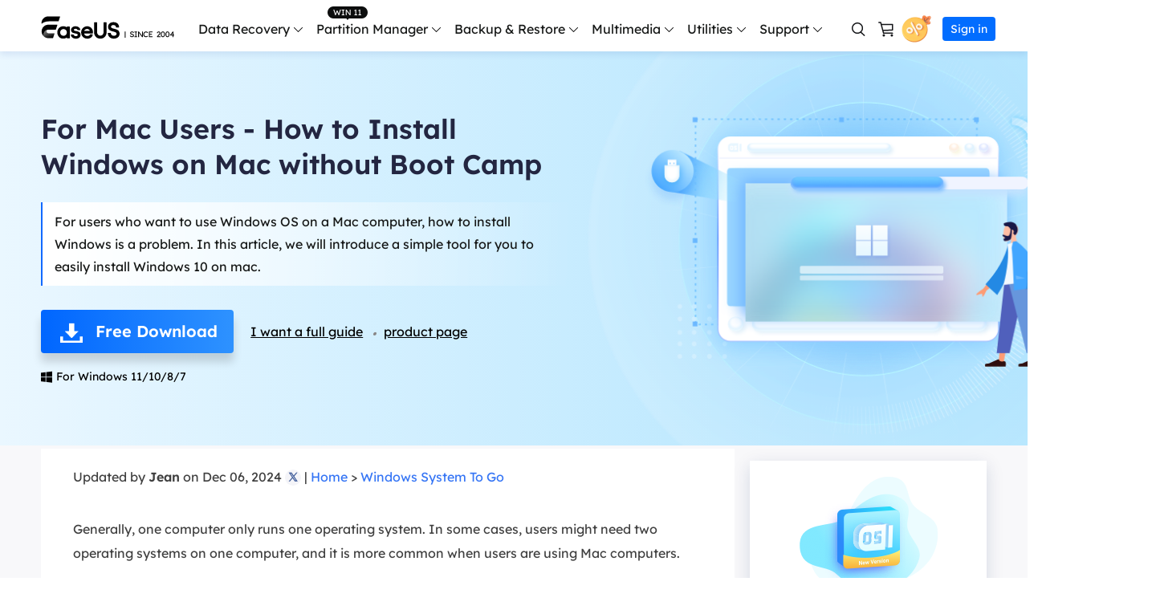

--- FILE ---
content_type: text/html; charset=UTF-8
request_url: https://www.easeus.com/system-to-go/how-to-install-windows-on-mac-without-boot-camp.html
body_size: 16205
content:
<!DOCTYPE html>
<html lang="en">
    <head>
        <meta content="initial-scale=1.0,user-scalable=no,maximum-scale=1,width=device-width" name="viewport" />
        <meta content="telephone=no" name="format-detection" />
        <meta content="black" name="apple-mobile-web-app-status-bar-style" />
        <meta content="yes" name="apple-mobile-web-app-capable" />
        <meta http-equiv="Content-Type" content="text/html; charset=utf-8" />
        <link type="text/css" rel="stylesheet" href="/default2/css/base.css" />
        <link type="text/css" rel="stylesheet" href="/default2/2019/css/article/article.css" />
        <link rel="shortcut icon" href="/images_2016/fav.ico" mce_href="/images_2016/fav.ico" type="image/x-icon" />    
        <script type="text/javascript" language="javascript" src="/default/js/jquery.js" data-cfasync="false"></script>
        <script type="b8ae21a815df65be71dcfcae-text/javascript" language="javascript" src="/default/js/globle.js"></script>
        <title>Dual OS | How to Install Windows 10 on Mac without Boot Camp - EaseUS</title>
        <meta name="keywords" content="how to install windows on mac without bootcamp" />
        <meta name="description" content="For users who want to use Windows OS on a Mac computer, how to install Windows is a problem. In this article, we will introduce a simple tool for you to easily install Windows 10 on mac." />
        <meta name="robots" content="max-image-preview:large, max-snippet:-1, max-video-preview:-1" />
        <link rel="canonical" href="https://www.easeus.com/system-to-go/how-to-install-windows-on-mac-without-boot-camp.html" />
       <meta property="og:description" content="For users who want to use Windows OS on a Mac computer, how to install Windows is a problem. In this article, we will introduce a simple tool for you to easily install Windows 10 on mac."/>
       <meta property="og:locale" content="en_US"/>
       <meta property="og:type" content="article"/>
       <meta property="og:site_name" content="EaseUS"/>
       <meta property="og:url" content="https://www.easeus.com/system-to-go/how-to-install-windows-on-mac-without-boot-camp.html" />
       <meta property="twitter:site" content="@easeus_software"/>
       <meta property="twitter:card" content="summary_large_image"/>
       <meta property="twitter:creator" content="@easeus_software"/>
       <meta name="twitter:description" content="For users who want to use Windows OS on a Mac computer, how to install Windows is a problem. In this article, we will introduce a simple tool for you to easily install Windows 10 on mac." />
       <meta property="article:section" content="Windows System To Go"/>
       <meta property="article:published_time" content="2024-12-06 09:02:09"/>
       <meta property="article:modified_time" content="2024-12-06 09:02:09"/>
       <meta property="article:updated_time" content="2024-12-06 09:02:09"/>
       <meta property="og:title" content="For Mac Users - How to Install Windows on Mac without Boot Camp" />
       <meta name="twitter:title" content="For Mac Users - How to Install Windows on Mac without Boot Camp" />
       <meta property="og:image" content="https://www.easeus.com/images/en/screenshot/system-to-go/bootable-usb.png" />
       <meta property="og:secure_url" content="https://www.easeus.com/images/en/screenshot/system-to-go/bootable-usb.png" />
       <meta property="twitter:image" content="https://www.easeus.com/images/en/screenshot/system-to-go/bootable-usb.png" />
       <link rel="amphtml" href="https://www.easeus.com/amp/system-to-go/how-to-install-windows-on-mac-without-boot-camp.html" />
        <script type="application/ld+json">
                {
                "@context": "https://schema.org",
                "@type": "Article",
                "mainEntityOfPage": {
                "@type": "WebPage",
                "@id": "https://www.easeus.com/system-to-go/how-to-install-windows-on-mac-without-boot-camp.html"
                },
                "headline": "Dual OS | How to Install Windows 10 on Mac without Boot Camp - EaseUS",
                "image": [
                "https://www.easeus.com/images/en/screenshot/system-to-go/bootable-usb.png"
                ],
                "datePublished": "Aug 04, 2021",
                "dateModified": "Dec 06, 2024",
                "author": [
{
                                "@type": "Person",
                                "name": "Jean",
                                "url": "https://www.easeus.com/author/jean.html"
                     }],
                "publisher": {
                "@type": "Organization",
                "name": "EaseUS",
                "logo": {
                "@type": "ImageObject",
                "url":"https://www.easeus.com/images_2016/easeus-logo-s.png"
                }
                },
                "description": "For users who want to use Windows OS on a Mac computer, how to install Windows is a problem. In this article, we will introduce a simple tool for you to easily install Windows 10 on mac."
               }
       </script>
        <script type="application/ld+json">
                {
                "@context": "https://schema.org",
                "@type": "BreadcrumbList",
                "itemListElement":[{
			"@type": "ListItem",
			"position":1,
			"name":"EaseUS",
			"item":"https://www.easeus.com"
                },{
			"@type": "ListItem",
			"position":2,
			"name":"Windows System To Go",
			"item":"https://www.easeus.com/system-to-go/"
                },{
			"@type": "ListItem",
			"position":3,
			"name":"For Mac Users - How to Install Windows on Mac without Boot Camp"
                }]
                }
       </script>
     </head>
 <body>
    <!--header start--><div class="header_2024">
  <div class="wrap">
    <div class="logo_out">
      <a href="/" class="logo" data-event_label="Public_TopNavigation" data-category="OtherButtonClick" data-event="Logo">&nbsp;</a>
      <div class="close_box">
        <div class="close">
          <div>&nbsp;</div>
          <div>&nbsp;</div>
          <div>&nbsp;</div>
        </div>
      </div>
    </div>
    <div class="nav_box">
      <ul class="nav">
        <li> <a class="nav_a" href="/data-recovery-software/" data-event_label="Public_TopNavigation" data-event="Win_Data_Recovery">Data Recovery</a>
          <div class="pro_content">
            <div class="box_all">
              <div class="list_box">
                <div class="arrow">&nbsp;</div>
                <div class="list"> <a class="li arr" href="/datarecoverywizardpro/" data-event_label="Public_TopNavigation" data-event="drw_trial_win">
                  <div class="icon drw1">&nbsp;</div>
                  <div class="word">
                    <div class="t">Data Recovery Wizard</div>
                    <div class="d">PC data recovery</div>
                  </div>
                </a> <a class="li arr" href="/mac/mac-data-recovery/" data-event_label="Public_TopNavigation" data-event="drw_trial_mac">
                  <div class="icon macdrw">&nbsp;</div>
                  <div class="word">
                    <div class="t">Data Recovery Wizard for Mac</div>
                    <div class="d">Mac Data Recovery</div>
                  </div>
                </a> <a class="li arr" href="/ios-data-recovery-software/" data-event_label="Public_TopNavigation" data-event="mobisaver_ios_trial">
                  <div class="icon drw2">&nbsp;</div>
                  <div class="word">
                    <div class="t">MobiSaver (iOS &amp; Android)</div>
                    <div class="d">Recover data from mobile</div>
                  </div>
                </a> <a class="li" href="/partition-recovery/" data-event_label="Public_TopNavigation" data-event="epr_trial_win">
                  <div class="icon drw4">&nbsp;</div>
                  <div class="word">
                    <div class="t">Partition Recovery</div>
                    <div class="d">Lost partition recovery</div>
                  </div>
                </a> <a class="li arr" href="/repair-tools/" data-event_label="Public_TopNavigation" data-event="fixo_trial_win">
                  <div class="icon repaire">&nbsp;</div>
                  <div class="word">
                    <div class="t">Fixo <span class="new_word">AI-Powered</span> </div>
                    <div class="d">Repair Videos, Photos and Files</div>
                  </div>
                </a>
                  <p class="title">More Recovery Products</p>
                  <a class="li arr" href="/datarecoverywizardpro/data-recovery-service.html" data-event_label="Public_TopNavigation" data-event="drw_datarecovery_service">
                    <div class="icon manual">&nbsp;</div>
                    <div class="word">
                      <div class="t">Data Recovery Services</div>
                      <div class="d">Expert data recovery services</div>
                    </div>
                  </a> <a class="li" href="/data-recovery-software/exchange-recovery.html" rel="nofollow" data-event_label="Public_TopNavigation" data-event="drw_exchange_trial_win">
                    <div class="icon drw3">&nbsp;</div>
                    <div class="word">
                      <div class="t">Exchange Recovery</div>
                      <div class="d">EDB file restore &amp; repair</div>
                    </div>
                  </a> <a class="li" href="/emailrecoverywizard/" rel="nofollow" data-event_label="Public_TopNavigation" data-event="drw_emailrecovery_trial_win">
                    <div class="icon drw5">&nbsp;</div>
                    <div class="word">
                      <div class="t">Email Recovery</div>
                      <div class="d">Outlook email recovery</div>
                    </div>
                  </a> <a class="li" href="/data-recovery-software/ms-sql-recovery.html" rel="nofollow" data-event_label="Public_TopNavigation" data-event="drw_sql_trial_win">
                    <div class="icon drw6">&nbsp;</div>
                    <div class="word">
                      <div class="t">MS SQL Recovery</div>
                      <div class="d">MS SQL database recovery</div>
                    </div>
                  </a> </div>
                <!--<a href="/" class="more">All Products</a>
                             <dl class="resource">
                                <dt class="t">Resources</dt>
                                <dd class="d"><a href="/">Overview</a></dd>
                                <dd class="d"><a href="/">Comparison</a></dd>
                                <dd class="d"><a href="/">Lastest  Sales</a></dd>
                            </dl> -->
              </div>
              <div class="side_box">
                <dl>
                  <dt>for Windows</dt>
                  <dd><a href="/datarecoverywizard/free-data-recovery-software.htm" data-event_label="Public_TopNavigation" data-event="elearn_more_drwfree">Data Recovery Free</a></dd>
                  <dd><a href="/datarecoverywizardpro/" data-event_label="Public_TopNavigation" data-event="elearn_more_drwpro">Data Recovery Pro</a></dd>
                  <dd><a href="/datarecoverywizardpro/drwpro-unlimited.htm" data-event_label="Public_TopNavigation" data-event="elearn_more_drwtech">Data Recovery Technician</a></dd>
                </dl>
              </div>
              <div class="side_box">
                <dl>
                  <dt>for Mac</dt>
                  <dd><a href="/mac-data-recovery-software/drw-mac-free.htm" data-event_label="Public_TopNavigation" data-event="elearn_more_macdrwfree">Data Recovery Free</a></dd>
                  <dd><a href="/mac/mac-data-recovery/" data-event_label="Public_TopNavigation" data-event="elearn_more_macdrwpro">Data Recovery Pro</a></dd>
                  <dd><a href="/mac-data-recovery-software/drw-mac-technician.html" data-event_label="Public_TopNavigation" data-event="elearn_more_macdrwtech">Data Recovery Technician</a></dd>
                </dl>
              </div>
              <div class="side_box">
                <dl>
                  <dt>for iOS</dt>
                  <dd><a href="/mobile-tool/free-iphone-data-recovery.html" data-event_label="Public_TopNavigation" data-event="elearn_more_msfree">Data Recovery Free</a></dd>
                  <dd><a href="/mobile-tool/iphone-data-recovery-pro.html" data-event_label="Public_TopNavigation" data-event="elearn_more_mspro">Data Recovery Pro</a></dd>
                </dl>
                <dl>
                  <dt>for Android</dt>
                  <dd><a href="/android-data-recovery-software/free-android-data-recovery.html" data-event_label="Public_TopNavigation" data-event="elearn_more_msafree">Data Recovery Free</a></dd>
                  <dd><a href="/android-data-recovery-software/android-data-recovery.html" data-event_label="Public_TopNavigation" data-event="elearn_more_msapro">Data Recovery Pro</a></dd>
                  <dd><a href="/android-data-recovery-software/app-version.html" data-event_label="Public_TopNavigation" data-event="elearn_more_msaapp">Data Recovery App</a></dd>
                </dl>
              </div>
              <div class="side_box">
                <dl>
                  <dt>Desktop Version</dt>
                  <dd><a href="/repair-tools/video-repair.html" data-event_label="Public_TopNavigation" data-event="elearn_more_videorepair">Video Repair</a></dd>
                  <dd><a href="/repair-tools/photo-repair.html" data-event_label="Public_TopNavigation" data-event="elearn_more_photorepair">Photo Repair</a></dd>
                  <dd><a href="/repair-tools/document-repair.html" data-event_label="Public_TopNavigation" data-event="elearn_more_documentrepair">File Repair</a></dd>
                </dl>
                <dl>
                  <dt>Online Tools</dt>
                  <dd><a href="https://repair.easeus.com/" data-event_label="Public_TopNavigation" data-event="elearn_more_online_videorepair">Online Video Repair</a></dd>
                  <dd><a href="https://repair.easeus.com/photo_repair/" data-event_label="Public_TopNavigation" data-event="elearn_more_online_photorepair">Online Photo Repair</a></dd>
                  <dd><a href="https://repair.easeus.com/document_repair/" data-event_label="Public_TopNavigation" data-event="elearn_more_online_documentrepair">Online File Repair</a></dd>
                </dl>
              </div>
              <div class="side_box data_recovery_services">
                <dl>
                  <dd><a href="/datarecoverywizardpro/data-recovery-service.html" data-event_label="Public_TopNavigation" data-event="drw_datarecovery_service">1 on 1 Remote Recovery Services   </a></dd>
                  <dd><a href="/datarecoverywizardpro/local-data-recovery-services.html" data-event_label="Public_TopNavigation" data-event="local_datarecovery_service">Local Data Recovery Services</a></dd>
                </dl>
              </div>
            </div>
          </div>
        </li>
        <li>
          <div class="header_win_11">&nbsp;</div>
          <a class="nav_a" href="/partition-manager/" data-event_label="Public_TopNavigation" data-event="Partition_Manager">Partition Manager</a>
          <div class="pro_content">
            <div class="box_all">
              <div class="list_box">
                <div class="arrow">&nbsp;</div>
                <div class="list"> <a class="li arr" href="/partition-manager/" data-event_label="Public_TopNavigation" data-event="epm_trial_win">
                  <div class="icon epm1">&nbsp;</div>
                  <div class="word">
                    <div class="t">Partition Master for Windows</div>
                    <div class="d">Windows Disk Partition Manager</div>
                  </div>
                </a> <a class="li" href="/partition-manager/disk-partition-manager-for-mac.html" data-event_label="Public_TopNavigation" data-event="elearn_more_epm_mac"  data-category="epm_mac">
                  <div class="icon epm1">&nbsp;</div>
                  <div class="word">
                    <div class="t">Partition Master for Mac</div>
                    <div class="d">Mac Hard Disk Manager</div>
                  </div>
                </a> <a class="li" href="/partition-manager/windows-boot-rescuer.html" data-event_label="Public_TopNavigation" data-event="elearn_more_winrescuer"  data-category="epm_winrescuer">
                  <div class="icon epm3">&nbsp;</div>
                  <div class="word">
                    <div class="t">WinRescuer</div>
                    <div class="d">Windows Boot Repair Tool</div>
                  </div>
                </a> <a class="li" href="/disk-copy/home-edition/" data-event_label="Public_TopNavigation" data-event="dc_trial_win">
                  <div class="icon tb5">&nbsp;</div>
                  <div class="word">
                    <div class="t">Disk Copy</div>
                    <div class="d">Hard drive cloning utility</div>
                  </div>
                </a> </div>
              </div>
              <div class="side_box">
                <dl>
                  <dd><a href="/partition-manager/epm-free.html" data-event_label="Public_TopNavigation" data-event="elearn_more_epmfree">Partition Master Free</a></dd>
                  <dd><a href="/partition-manager/epm-pro.html" data-event_label="Public_TopNavigation" data-event="elearn_more_epmpro">Partition Master Pro</a></dd>
                  <dd><a href="/partition-manager/epm-enterprise.html" data-event_label="Public_TopNavigation" data-event="epm_enterprise_trial_win">Partition Master Enterprise</a></dd>
                  <dd><a href="/partition-manager/comparison.html" data-event_label="Public_TopNavigation" data-event="epm_trial_win" rel="nofollow">Edition Comparison</a></dd>
                </dl>
              </div>
            </div>
          </div>
        </li>
        <li> <a class="nav_a" href="/backup-software/" data-event_label="Public_TopNavigation" data-event="Backup_Software">Backup &amp; Restore</a>
          <div class="pro_content">
            <div class="box_all">
              <div class="list_box">
                <div class="arrow">&nbsp;</div>
                <div class="list"> <a class="li arr" href="/backup-software/" data-event_label="Public_TopNavigation" data-event="tb_home_trial_win">
                  <div class="icon tb1">&nbsp;</div>
                  <div class="word">
                    <div class="t">Todo Backup Personal</div>
                    <div class="d">Personal backup solutions</div>
                  </div>
                </a> <a class="li" href="/backup-software/tb-enterprise.html" rel="nofollow" data-event_label="Public_TopNavigation" data-event="tb_enterprise_trial_win">
                  <div class="icon tb2">&nbsp;</div>
                  <div class="word">
                    <div class="t">Todo Backup Enterprise</div>
                    <div class="d">Workstation and Server backup solutions</div>
                  </div>
                </a> <a class="li" href="/backup-software/tb-technician.html" rel="nofollow" data-event_label="Public_TopNavigation" data-event="tb_tech_trial_win">
                  <div class="icon tb7">&nbsp;</div>
                  <div class="word">
                    <div class="t">Todo Backup Technician</div>
                    <div class="d">Business backup solutions</div>
                  </div>
                </a> <a class="li" href="/backup-software/todo-backup-comparison.html" rel="nofollow" data-event_label="Public_TopNavigation" data-event="tb_comparison_trial_win">
                  <div class="icon tb9">&nbsp;</div>
                  <div class="word">
                    <div class="t">Edition Comparison</div>
                    <div class="d">Todo Backup version comparison</div>
                  </div>
                </a>
                  <p class="title">Centralized  Solutions</p>
                  <a class="li" href="/backup-software/central-management.html" rel="nofollow" data-event_label="Public_TopNavigation" data-event="tb_ebc_trial_win">
                    <div class="icon tb3">&nbsp;</div>
                    <div class="word">
                      <div class="t">Central Management</div>
                      <div class="d">Centralized backup strategy</div>
                    </div>
                  </a> <a class="li" href="/backup-software/deploy-manager.html" rel="nofollow" data-event_label="Public_TopNavigation" data-event="tb_edm_trial_win">
                    <div class="icon tb4">&nbsp;</div>
                    <div class="word">
                      <div class="t">System Deploy</div>
                      <div class="d">Smart Windows deployment</div>
                    </div>
                  </a>
                  <p class="title">MSPs Service</p>
                  <a class="li" href="/backup-software/rebrand-service.html" rel="nofollow" data-event_label="Public_TopNavigation" data-event="tb_msp_service">
                    <div class="icon tb8">&nbsp;</div>
                    <div class="word">
                      <div class="t">MSP Service</div>
                      <div class="d">EaseUS Todo Backup White Label Service </div>
                    </div>
                  </a> </div>
              </div>
              <div class="side_box">
                <dl>
                  <dd><a href="/backup-software/tb-free.html" data-event_label="Public_TopNavigation" data-event="elearn_more_tbfree">Todo Backup Free</a></dd>
                  <dd><a href="/backup-software/tb-home.html" data-event_label="Public_TopNavigation" data-event="elearn_more_tbhome">Todo Backup Home</a></dd>
                  <dd><a href="/backup-software/todo-backup-mac.html" rel="nofollow"  data-event_label="Public_TopNavigation" data-event="elearn_more_tbmac">Todo Backup for Mac</a></dd>
                </dl>
              </div>
            </div>
          </div>
        </li>
        <li> <span class="nav_a">Multimedia</span>
          <div class="pro_content">
            <div class="box_all">
              <div class="list_box">
                <div class="arrow">&nbsp;</div>
                <div class="list">
                  <p class="title">Screen Capture</p>
                  <a class="li arr" href="https://recorder.easeus.com/" data-event_label="Public_TopNavigation" data-event="ere_win">
                    <div class="icon mult4">&nbsp;</div>
                    <div class="word">
                      <div class="t">RecExperts</div>
                      <div class="d">Record video/audio/webcam </div>
                    </div>
                  </a> <a class="li" href="https://recorder.easeus.com/screenshot.html" data-event_label="Public_TopNavigation" data-event="screenshot">
                  <div class="new">&nbsp;</div>
                  <div class="icon screenshot">&nbsp;</div>
                  <div class="word">
                    <div class="t">ScreenShot</div>
                    <div class="d">Take Screenshot on PC</div>
                  </div>
                </a> <a class="li" href="https://recorder.easeus.com/online-screen-recorder.html" data-event_label="Public_TopNavigation" data-event="online_screen_recorder">
                  <div class="new">&nbsp;</div>
                  <div class="icon online_re">&nbsp;</div>
                  <div class="word">
                    <div class="t">Online Screen Recorder</div>
                    <div class="d">Record screen online free</div>
                  </div>
                </a>
                  <p class="title">Video & Audio Tools</p>
                  <a class="li" href="https://multimedia.easeus.com/video-editor/" data-event_label="Public_TopNavigation" data-event="video_editor">
                    <div class="icon mult1">&nbsp;</div>
                    <div class="word">
                      <div class="t">Video Editor</div>
                      <div class="d">Easy video editing software</div>
                    </div>
                  </a> <a class="li arr" href="https://multimedia.easeus.com/video-downloader/" data-event_label="Public_TopNavigation" data-event="video_downloader">
                  <div class="new">&nbsp;</div>
                  <div class="icon mult2">&nbsp;</div>
                  <div class="word">
                    <div class="t">Video Downloader</div>
                    <div class="d">Download online video/audio</div>
                  </div>
                </a><a class="li" href="https://multimedia.easeus.com/voice-changer/" data-event_label="Public_TopNavigation" data-event="voicewave">
                  <div class="new">&nbsp;</div>
                  <div class="icon voice_changer">&nbsp;</div>
                  <div class="word">
                    <div class="t">EaseUS VoiceWave</div>
                    <div class="d">Change voice in real-time</div>
                  </div>
                </a><!--<a class="li" href="https://multimedia.easeus.com/videokit/" data-event_label="Public_TopNavigation" data-event="videokit">
                  <div class="new">&nbsp;</div>
                  <div class="icon mult_all">&nbsp;</div>
                  <div class="word">
                    <div class="t">VideoKit</div>
                    <div class="d">All-in-One video toolkit</div>
                  </div>
                </a>-->

                  <p class="title">AI Tools</p>
                  <a class="li" href="https://vocalremover.easeus.com/" data-event_label="Public_TopNavigation" data-event="makemyaudio">
                    <div class="icon voice_remover">&nbsp;</div>
                    <div class="word">
                      <div class="t">Vocal Remover (Online)</div>
                      <div class="d">Remove vocals online for free</div>
                    </div>
                  </a><a class="li" href="https://www.aiease.ai" data-event_label="Public_TopNavigation" data-event="ai_photo">
                  <div class="new">&nbsp;</div>
                  <div class="icon ai1">&nbsp;</div>
                  <div class="word">
                    <div class="t">AI Photo Editing</div>
                    <div class="d">Edit Photos with AI for Free</div>
                  </div>
                </a><a class="li" href="https://www.piclumen.com" data-event_label="Public_TopNavigation" data-event="ai_image">
                  <div class="new">&nbsp;</div>
                  <div class="icon ai2">&nbsp;</div>
                  <div class="word">
                    <div class="t">AI Image Generator</div>
                    <div class="d">Create AI Images for Free</div>
                  </div>
                </a> <a class="li" href="https://www.easemate.ai" data-event_label="Public_TopNavigation" data-event="ai_easemate">
                  <div class="new">&nbsp;</div>
                  <div class="icon pdf_ai">&nbsp;</div>
                  <div class="word">
                    <div class="t">EaseMate AI</div>
                    <div class="d">All-in-one AI Assistant</div>
                  </div>
                </a>  </div>
              </div>
              <div class="side_box">
                <dl>
                  <dd><a href="https://recorder.easeus.com/" data-event_label="Public_TopNavigation" data-event="elearn_more_ere_win">RecExperts for Windows</a></dd>
                  <dd><a href="https://recorder.easeus.com/screen-recorder-mac.html" data-event_label="Public_TopNavigation" data-event="elearn_more_ere_mac">RecExperts for Mac</a></dd>
                </dl>
              </div>
              <div class="side_box">
                <dl>
                  <dt>for Desktop</dt>
                  <dd><a href="https://multimedia.easeus.com/video-downloader/" data-event_label="Public_TopNavigation" data-event="elearn_more_evd_win">Video Downloader for Windows</a></dd>
                  <dd><a href="https://multimedia.easeus.com/video-downloader/video-downloader-mac.html" data-event_label="Public_TopNavigation" data-event="elearn_more_evd_mac">Video Downloader for Mac</a></dd>
                </dl>
                <dl>
                  <dt>for Online</dt>
                  <dd><a href="https://multimedia.easeus.com/online-video-downloader/" data-event_label="Public_TopNavigation" data-event="elearn_more_evd_online">Video Downloader (Online)</a></dd>

                </dl>
              </div>
            </div>
          </div>
        </li>
        <li> <span class="nav_a">Utilities</span>
          <div class="pro_content custon utilities">
            <div class="box_all">
              <div class="list_box no2">
                <div class="arrow">&nbsp;</div>
                <div class="title_li"> <span class="li current">Transfer Products</span> <span class="li">PDF Solutions</span> <span class="li">iPhone Utilities</span> <span class="li">More Products</span> </div>
                <div class="list">
                  <div class="title_show">
                    <p class="title">Transfer Products</p>
                    <a class="li arr" href="/pc-transfer-software/pctrans-pro.html" data-event_label="Public_TopNavigation" data-event="pctrans_trial_win">
                      <div class="icon utilitie1">&nbsp;</div>
                      <div class="word">
                        <div class="t">Todo PCTrans</div>
                        <div class="d">Transfer data between PCs</div>
                      </div>
                    </a> <a class="li arr" href="https://mobi.easeus.com/phone-transfer/" data-event_label="Public_TopNavigation" data-event="mm_trial_win">
                    <div class="icon utilitie2">&nbsp;</div>
                    <div class="word">
                      <div class="t">MobiMover</div>
                      <div class="d">Transfer iPhone data</div>
                    </div>
                  </a> <a class="li" href="https://mobi.easeus.com/chat-transfer/" data-event_label="Public_TopNavigation" data-event="chattrans">
                    <div class="new">&nbsp;</div>
                    <div class="icon chattrans">&nbsp;</div>
                    <div class="word">
                      <div class="t">ChatTrans</div>
                      <div class="d">Easy WhatsApp Transfer Software</div>
                    </div>
                  </a> <a class="li" href="/utilities/ostogo.html" data-event_label="Public_TopNavigation" data-event="os2go_trial_win">
                    <div class="icon tb6">&nbsp;</div>
                    <div class="word">
                      <div class="t">OS2Go</div>
                      <div class="d">Windows To Go creator</div>
                    </div>
                  </a> </div>
                  <div class="title_show hidden">
                    <p class="title">PDF Solutions</p>
                    <a class="li" href="https://pdf.easeus.com/" data-event_label="Public_TopNavigation" data-event="pdf_editor">
                      <div class="icon utilitie7">&nbsp;</div>
                      <div class="word">
                        <div class="t">PDF Editor</div>
                        <div class="d">Create, edit or convert PDF</div>
                      </div>
                    </a>
                    <a class="li" href="https://pdf.easeus.com/pdf-converter.html" rel="nofollow" data-event_label="Public_TopNavigation" data-event="pdf_converter">
                      <div class="new">&nbsp;</div>
                      <div class="icon pdf_c">&nbsp;</div>
                      <div class="word">
                        <div class="t">PDF Converter</div>
                        <div class="d">Convert PDF files</div>
                      </div>
                    </a>

                    <a class="li" href="https://www.easemate.ai/chatpdf" rel="nofollow" data-event_label="PDF_Navigation" data-event="chatpdf">
                      <!--                                            <div class="new">&nbsp;</div>-->
                      <div class="icon pdf_ai">&nbsp;</div>
                      <div class="word">
                        <div class="t">ChatPDF</div>
                        <div class="d">Chat with PDFs via Free PDF AI</div>
                      </div>
                    </a>

                  </div>
                  <div class="title_show hidden">
                    <p class="title">iOS Utilities</p>
                    <a class="li" href="https://mobi.easeus.com/unlock-iphone/" data-event_label="Public_TopNavigation" data-event="mu">
                      <div class="icon utilitie5">&nbsp;</div>
                      <div class="word">
                        <div class="t">MobiUnlock</div>
                        <div class="d">Unlock iPhone passcode</div>
                      </div>
                    </a> <a class="li" href="https://mobi.easeus.com/location-changer/" rel="nofollow" data-event_label="Public_TopNavigation" data-event="mobianygo">
                    <div class="icon utilitie6">&nbsp;</div>
                    <div class="word">
                      <div class="t">MobiAnyGo</div>
                      <div class="d">Fake iPhone location</div>
                    </div>
                  </a> <a class="li" href="https://mobi.easeus.com/mobitoolkit/"  rel="nofollow" data-event_label="Public_TopNavigation" data-event="mobixpert">
                    <div class="icon mobitoolkit">&nbsp;</div>
                    <div class="word">
                      <div class="t">MobiXpert</div>
                      <div class="d">All-in-one iPhone Toolkit</div>
                    </div>
                  </a> </div>
                  <div class="title_show hidden">
                    <p class="title">More Products</p>
                    <a class="li" href="https://toolbox.easeus.com/driver-handy/" data-event_label="Public_TopNavigation" data-event="driverhandy">
                      <div class="new">&nbsp;</div>
                      <div class="icon utilitie18">&nbsp;</div>
                      <div class="word">
                        <div class="t">DriverHandy</div>
                        <div class="d">Driver update software</div>
                      </div>
                    </a> <a class="li" href="/utilities/key-finder.html" data-event_label="Public_TopNavigation" data-event="keyfinder_trial_win">
                    <div class="new">&nbsp;</div>
                    <div class="icon utilitie14">&nbsp;</div>
                    <div class="word">
                      <div class="t">Key Finder</div>
                      <div class="d">Find Product Keys</div>
                    </div>
                  </a> <a class="li" href="https://toolbox.easeus.com/bitwiper/" data-event_label="Public_TopNavigation" data-event="bitwiper">
                    <div class="new">&nbsp;</div>
                    <div class="icon utilitie15">&nbsp;</div>
                    <div class="word">
                      <div class="t">BitWiper</div>
                      <div class="d">Wipe Sensitive Data</div>
                    </div>
                  </a> <a class="li" href="https://toolbox.easeus.com/ntfs-for-mac/" data-event_label="Public_TopNavigation" data-event="ntfs_mac">
                    <div class="icon utilitie8">&nbsp;</div>
                    <div class="word">
                      <div class="t">NTFS For Mac</div>
                      <div class="d">Smart NTFS drive writer</div>
                    </div>
                  </a> <a class="li" href="/cleangenius/" rel="nofollow" data-event_label="Public_TopNavigation" data-event="cleangenius_free_win">
                    <div class="icon utilitie10">&nbsp;</div>
                    <div class="word">
                      <div class="t">CleanGenius Free</div>
                      <div class="d">System optimization</div>
                    </div>
                  </a>
                    <a class="li" href="https://toolbox.easeus.com/dupfiles-cleaner/" rel="nofollow" data-event_label="Public_TopNavigation" data-event="dupfiles_cleaner">
                      <div class="icon utilitie16">&nbsp;</div>
                      <div class="word">
                        <div class="t">DupFiles Cleaner</div>
                        <div class="d">Find &amp; Remove Duplicate Files</div>
                      </div>
                    </a>
                    <a class="li" href="https://toolbox.easeus.com/file-lock/" rel="nofollow" data-event_label="Public_TopNavigation" data-event="lockymyfile">
                      <div class="icon utilitie9">&nbsp;</div>
                      <div class="word">

                        <div class="t">LockMyFile</div>
                        <div class="d">Password protect files</div>
                      </div>
                    </a>
                  </div>
                </div>
              </div>
              <div class="side_box">
                <dl>
                  <dd><a href="/free-pc-transfer-software/" data-event_label="Public_TopNavigation" data-event="elearn_more_pctfree"><span class="s_hide">Todo PCTrans </span>Free</a></dd>
                  <dd><a href="/pc-transfer-software/pctrans-pro.html" data-event_label="Public_TopNavigation" data-event="elearn_more_pctpro"><span class="s_hide">Todo PCTrans </span>Pro</a></dd>
                  <dd><a href="/pc-transfer-software/pctrans-technician.html" data-event_label="Public_TopNavigation" data-event="elearn_more_pcttech"><span class="s_hide">Todo PCTrans </span>Technician</a></dd>
                  <dd><a href="/pc-transfer-software/comparison.html" data-event_label="Public_TopNavigation" data-event="elearn_more_pctcomparison"><span class="s_auto">Edition Comparison</span></a></dd>
                </dl>
              </div>
              <div class="side_box">
                <dl>
                  <dd><a href="https://mobi.easeus.com/phone-transfer/mobimover-free.html" data-event_label="Public_TopNavigation" data-event="elearn_more_mmfree"><span class="s_hide">iPhone Data Transfer</span> Free</a></dd>
                  <dd><a href="https://mobi.easeus.com/phone-transfer/mobimover.html" data-event_label="Public_TopNavigation" data-event="elearn_more_mmpro"><span class="s_hide">iPhone Data Transfer</span> Pro</a></dd>
                </dl>
              </div>
            </div>
          </div>
        </li>
        <li>
          <span class="nav_a">Support</span>
          <div class="pro_content">
            <div class="box_all">
              <div class="list_box">
                <div class="arrow">&nbsp;</div>
                <div class="list">
                  <a class="li" href="/support-center/" rel="nofollow" data-event_label="Public_TopNavigation" data-event="elearn_more_support_center">
                    <div class="icon support2">&nbsp;</div>
                    <div class="word">
                      <div class="t">Support Center</div>
                      <div class="d">Guides, License, Contact</div>
                    </div>
                  </a>
                  <a class="li" href="/download.htm" data-event_label="Public_TopNavigation" data-event="elearn_more_download">
                    <div class="icon support3">&nbsp;</div>
                    <div class="word">
                      <div class="t">Download</div>
                      <div class="d">Download installer</div>
                    </div>
                  </a>
                  <a class="li" href="/support-center/livechat-tech.html" rel="nofollow" data-event_label="Public_TopNavigation" data-event="elearn_more_chat support">
                    <div class="icon support1">&nbsp;</div>
                    <div class="word">
                      <div class="t">Chat Support</div>
                      <div class="d">Chat with a Technician</div>
                    </div>
                  </a>
                  <span class="li livechat_window_pop_3" href="/easeus-customer-service-privacy-statement.html" rel="nofollow" data-event_label="Public_TopNavigation" data-event="elearn_more_pre_sales_inquiry">
                      <div class="icon support4">&nbsp;</div>
                      <div class="word">
                          <div class="t">Pre-Sales Inquiry</div>
                          <div class="d">Chat with a Sales Rep</div>
                      </div>
                  </span>
                  <a class="li" href="/support/remote-assistance-new.html" rel="nofollow">
                    <div class="icon support5">&nbsp;</div>
                    <div class="word">
                      <div class="t">Premium Service</div>
                      <div class="d">Solve fast and more</div>
                    </div>
                  </a>
                  <a class="li" href="/datarecoverywizardpro/data-recovery-service.html" rel="nofollow">
                    <div class="icon support9">&nbsp;</div>
                    <div class="word">
                      <div class="t">Manual Recovery Service</div>
                      <div class="d">Advanced and efficient recovery</div>
                    </div>
                  </a>
                </div>
              </div>
            </div>
          </div>
        </li>
      </ul>
      <div class="search_box">
        <a class="icons search" href="/search.html" rel="nofollow" data-event_label="Public_TopNavigation" data-category="OtherButtonClick" data-event="Search">&nbsp;</a>
        <div class="new_buy_125 icons">
          <a class="buy" href="/buynow.htm" rel="nofollow" data-event_label="Public_TopNavigation" data-event="elearn_more_store">&nbsp;</a>
          <div class="new_buy_content">
            <div class="arrow">&nbsp;</div>
            <ul class="list_buy">
              <li><a href="https://store.easeus.com/purchase/checkout.php?type=qy&eid=1090&linkid=e_hp_header" data-event_label="hp_header" data-event="e_drw_buynow"><span class="icon_buy no1">&nbsp;</span><p>Data Recovery Wizard for Win</p></a></li>
              <li><a href="https://store.easeus.com/purchase/checkout.php?type=qy&eid=1128&linkid=e_hp_header" data-event_label="hp_header" data-event="e_drwmac_buynow"><span class="icon_buy no2">&nbsp;</span><p>Data Recovery Wizard for Mac</p></a></li>
              <li><a href="https://store.easeus.com/purchase/checkout.php?type=qy&amp;eid=684&amp;linkid=e_hp_header" data-event_label="hp_header" data-event="e_epm_buynow"><span class="icon_buy no3">&nbsp;</span><p>Partition Master Pro</p></a></li>
              <li><a href="https://store.easeus.com/purchase/checkout.php?type=qy&eid=560&linkid=e_hp_header" data-event_label="hp_header" data-event="e_dc_buynow"><span class="icon_buy no4">&nbsp;</span><p>Disk Copy <br />Pro</p></a></li>
              <li><a href="https://store.easeus.com/purchase/checkout.php?type=qy&eid=777&linkid=e_hp_header" data-event_label="hp_header" data-event="e_tbh_buynow"><span class="icon_buy no5">&nbsp;</span><p>Todo Backup Home</p></a></li>
              <li><a href="https://store.easeus.com/purchase/checkout.php?type=qy&eid=626&linkid=e_hp_header" data-event_label="hp_header" data-event="e_pct_buynow"><span class="icon_buy no6">&nbsp;</span><p>Todo PCTrans Pro</p></a></li>
            </ul>
            <div class="store_go"><a class="cover" href="https://www.easeus.com/buynow.htm" data-event_label="hp_header" data-event="e_hp_store">More Products<i class="iconfont">&#xe75b;</i></a></div>
          </div>
        </div>
        <a class="icons offer" href="https://www.easeus.com/campaign/2025-store-new.html?coupon=NEWYEAR2026&off=68">
        <span>
          <!--<svg width="6px" height="6px" viewBox="0 0 6 6" version="1.1" xmlns="http://www.w3.org/2000/svg" xmlns:xlink="http://www.w3.org/1999/xlink">
              <g stroke="none" stroke-width="1" fill="none" fill-rule="evenodd">
                  <g>
                      <rect class="svg_color" x="4" y="0" width="2" height="2" rx="1"></rect>
                      <rect class="svg_color" x="0" y="4" width="2" height="2" rx="16"></rect>
                      <path d="M0.433535314,0.605303338 L5.41112179,5.60530334 L0.433535314,0.605303338 Z" class="svg_color" stroke-linecap="round" stroke-linejoin="round"></path>
                  </g>
              </g>
          </svg>-->
        </span>
        </a>
        <div class="account_center_box pc"></div>
        <div class="account_center_box mobi"></div>
      </div>
    </div>
  </div>
</div>
<script type="b8ae21a815df65be71dcfcae-text/javascript">
  (function(){
    window.ispc_fun=window.ispc_fun || function(){}
    var nav=$('.header_2024 .nav_box');
    var close=$('.header_2024 .close_box');
    var header_2024=$('.header_2024');
    var body=$('body');
    var header_ispc=ispc_fun(1250);
    $(window).resize(function(){
      header_ispc=ispc_fun(1250);
      if(header_ispc){
        nav.removeAttr('style');
        close.removeClass('current');
      }
    })
    //
    $('.header_2024 .nav > li').mouseenter(function(){
      if(header_ispc){
        var width=$(this).find('.list_box:eq(0)').width()/2-12;
        $(this).addClass('current').find('.pro_content:not(.custon)').css({marginLeft:'-'+width+'px'});
        $('.header_2024 .li.arr.in').removeClass('in').parent().find('.side_box').remove();
      }
    }).mouseleave(function(){
      if(header_ispc){
        $(this).removeClass('current');
        //重置背景的位置
        var list=$(this).find('.list_box .list');
        if(list.children().eq(0).hasClass('title')){
          list.find('.bg_arr').css({top:'24px'});
        }else{
          list.find('.bg_arr').css({top:'0px'});
        }
        //
        $(this).find('.side_box').removeClass('current');
        $(this).find('.box_all').removeClass('current in');
        $(this).find('.pro_content:not(.custon)').removeAttr('style');
        //
        $('.header_2024 .box_all').each(function(){
          $(this).find('.title_li .li').removeClass('current').eq(0).addClass('current');
          $(this).find('.bg_arr_title').removeAttr('style');
          $(this).find('.title_show').addClass('hidden').eq(0).removeClass('hidden');
        })
      }
    })
    $('.header_2024 .box1 .list_box li').each(function(){
      $(this).find('.list').each(function(){
        var list=$(this);
        $(this).append('<div class="bg_arr"></div>');
        var bg_arr=$(this).find('.bg_arr');
        $(this).find('.li').each(function(i){
          $(this).mouseenter(function(){
            if(header_ispc){
              var top=$(this).offset().top-list.offset().top;
              bg_arr.css({top:top});
            }
          })
        })
      })
      $(this).mouseenter(function(){
        if(header_ispc){
          $(this).addClass('current');
        }
      }).mouseleave(function(){
        if(header_ispc){
          $(this).removeClass('current');
        }
      })
    })
    $('.header_2024 .box_all').each(function(){
      var that=this;
      var side_box=$(this).find('.side_box');
      var list=$(this).find('.list_box .list');
      if(list.children().eq(0).hasClass('title')){
        list.append('<div class="bg_arr" style="top:24px"></div>');
      }else{
        list.append('<div class="bg_arr"></div>');
      }
      var bg_arr=list.find('.bg_arr');
      list.find('.li').each(function(i){
        $(this).mouseenter(function(){
          if(header_ispc){
            $(that).addClass('current');
            if($(this).hasClass('arr')){
              if(!$(that).hasClass('in')){
                setTimeout(function(){
                  $(that).addClass('in');
                },300)
              }
            }else{
              $(that).removeClass('in');
              //sx add
              side_box.removeClass('current');
            }
            //bg_arr移动
            var top=$(this).offset().top-list.offset().top;
            bg_arr.css({top:top});
            //end
          }
        })
      })
      list.find('.li.arr').each(function(i){
        $(this).mouseenter(function(){
          if(header_ispc){
            side_box.removeClass('current');
            side_box.eq(i).addClass('current');
          }
        })
      })
      var title_li=$(this).find('.list_box .title_li');
      if(title_li.length>0){
        $(title_li).append('<div class="bg_arr_title"></div>');
        var bg_arr_title=$('.header_2024 .bg_arr_title');
        var title_show=list.find('.title_show');
        title_li.find('.li').each(function(i){
          $(this).mouseenter(function(){
            if(header_ispc){
              $(this).addClass('current').siblings('.li').removeClass('current');
              title_show.eq(i).removeClass('hidden').siblings('.title_show').addClass('hidden');
              side_box.removeClass('current');
              $(that).removeClass('in current');
              //bg_arr_title移动
              var top=$(this).offset().top-title_li.offset().top;
              bg_arr_title.css({top:top});
              //end
            }
          })
        })
      }
    })
    $('.header_2024 .nav_a').click(function(){
      if(!header_ispc){
        var parent=$(this).parent();
        var pro_content=$(this).next('.pro_content');
        if(parent.hasClass('wap_current')){
          parent.removeClass('wap_current');
          pro_content.hide();
        }else{
          parent.addClass('wap_current');
          pro_content.show()
        }
        parent.siblings().removeClass('wap_current').find('.pro_content').hide()
        return false;
      }
    })
    $('.header_2024 .box_all').each(function(){
      var that=this;
      var side_box=$(that).find('.side_box').clone();
      $(this).find('.li.arr').each(function(i){
        $(this).click(function(){
          if(!header_ispc){
            if(!$(this).hasClass('in')){
              $(this).addClass('in').after(side_box.eq(i));
            }
            if($(this).hasClass('current')){
              $(this).removeClass('current')
              $(this).next('.side_box').hide();
            }else{
              $(this).addClass('current')
              $(this).next('.side_box').show();
            }
            return false;
          }
        })
      })
    })
    close.click(function(){
      if(!header_ispc){
        if($(this).hasClass('current')){
          $(this).removeClass('current')
          header_2024.removeClass('current')
          body.css({overflow:'auto'});
          nav.hide()
        }else{
          $(this).addClass('current')
          header_2024.addClass('current')
          body.css({overflow:'hidden'});
          nav.show()
        }
      }
    });
    //事件埋点
    $('.header_2024 .nav > li').each(function(){
      var e_class_1='';
      $(this).find('> .nav_a').each(function(){
        e_class_1=$.trim($(this).text());
        if(this.tagName!=='A'){
          return true;
        }
        $(this).attr({
          'data-e_event':'WebTopNavigationBarProductClick'
        })
        $(this).data('e_class_1',e_class_1);
        return true;
      });
      var all_class_2=[];
      $(this).find('.list_box').each(function(){
        $(this).find('.list .li').each(function(){
          $(this).attr({
            'data-e_event':'WebTopNavigationBarProductClick'
          })
          $(this).data('e_class_1',e_class_1);
          var e_class_2=$.trim($(this).find('.t').text());
          $(this).data('e_class_2',e_class_2)
          if($(this).hasClass('arr')){
            all_class_2.push(e_class_2);
          }
        })
      });
      $(this).find('.side_box').each(function(index){
        $(this).find('a').each(function(){
          $(this).attr({
            'data-e_event':'WebTopNavigationBarProductClick'
          })
          $(this).data('e_class_1',e_class_1);
          $(this).data('e_class_2',all_class_2[index]);
          $(this).data('e_class_3',$.trim($(this).text()));
        });
      });
    })
    //埋点end

  })();
</script>
<!--header end--><style>
  .article_banner_210913{background-image: linear-gradient(90deg, #EAF7FF 0%, #ACE3FE 100%);background-color: #EAF7FF;}
  .article_banner_210913 .wrap_1200{display: flex;flex-direction: row;flex-wrap: wrap;justify-content: space-between;align-items: center;}
  .article_banner_210913 .word{width: 56.5%;}
  .article_banner_210913 .word .link{margin-bottom:10px;color:#898686;}
  .article_banner_210913 .word .link a{color:#898686;display:inline-block;margin:0 2px;}
  .article_banner_210913 .word h1{color: #232641;font-size: 0.85rem;line-height: 1.1rem;margin-bottom: 0.625rem;}
  .article_banner_210913 .word .list{padding:0.25rem 0.375rem;background-image: linear-gradient(272deg, rgba(255, 255, 255, 0) 0%, #FFFFFF 100%);border-left: 0.05rem solid #126AFF;font-size: 0.4rem;line-height: 0.7rem;margin-bottom: 0.75rem;}
  .article_banner_210913 .word .list li{padding:0.25rem 0;}
  .article_banner_210913 .word .list li b{margin-right: 0.125rem;}
  .article_banner_210913 .word .bottom .button_box_20201112{display: inline-block;}
  .article_banner_210913 .word .bottom .link{display: inline-block;vertical-align: 1.375rem;}
  .article_banner_210913 .word .bottom .link a{color: #000;font-size: 0.4rem;line-height: 0.5rem;text-decoration: underline;}
  .article_banner_210913 .word .bottom .link .dot{display: inline-block;font-size: 0.6rem;font-weight: bold;padding:0 0.2rem;vertical-align: middle;}
  .article_banner_210913 .button_box_20201112 .btn_text_20201112{color: #000;}
  .article_banner_210913 .img_box{width: 61.42%;margin-right: -17.95%;}
  .article_banner_210913 .img_box img{max-width: 100%;height: auto;display: inline-block;vertical-align: top;}
  @media (max-width:1000px) {
    .article_banner_210913{padding:2rem 0;}
    .article_banner_210913 .word{width: auto;}
    .article_banner_210913 .word h1{font-size: 1.2rem;line-height: 1.8rem;font-weight: bold;margin:0 0 0.95rem 0;}
    .article_banner_210913 .word .list{font-size: 0.75rem;line-height: 1.35rem;}
    .article_banner_210913 .word .bottom .button_box_20201112{display: block;text-align: center;}
    .article_banner_210913 .button_box_20201112 .article_button_20201112{max-width: 18.75rem;display: block;height: 2.4rem;line-height: 2.4rem;font-size: 0.75rem;margin:0 auto;}
    .article_banner_210913 .button_box_20201112 .article_button_20201112 .arrow{top:0.7rem;}
    .article_banner_210913 .button_box_20201112 .article_button_20201112 .arrow:after{top:-0.7rem;}
    .article_banner_210913 .img_box{display: none;}
    .article_banner_210913 .button_box_20201112 .btn_text_20201112{font-size: 0.65rem;line-height: 1.15rem;margin-top: 0.5rem;}
    .article_banner_210913 .word .bottom .link{text-align: center;display: block;}
    .article_banner_210913 .word .bottom .link a{font-size: 0.75rem;line-height: 1.35rem;display:block;}
  }
</style>
<div class="article_banner_210913">
  <div class="wrap_1200">
    <div class="word">
      <h1>For Mac Users - How to Install Windows on Mac without Boot Camp</h1>
      <p class="list">For users who want to use Windows OS on a Mac computer, how to install Windows is a problem. In this article, we will introduce a simple tool for you to easily install Windows 10 on mac.</p>
            <div class="bottom">
<div class="button_box_20201112"><a class="article_button_20201112 download_pop_show" href="https://down.easeus.com/product/os2go" name="os2go" data-event_label="article" data-event="edownload" data-category="os2go_trial_win"><span class="arrow"> </span> <b>Free Download</b> </a>
<p class="btn_text_20201112">For Windows 11/10/8/7</p>
</div>

        <div class="link">
          <a href="#step_start" data-event_label="article" data-event="eclick_text_anchor" data-category="article_user_experience">I want a full guide</a><i class="dot">·</i><a href="/utilities/ostogo.html">product page</a>
        </div>
      </div>
    </div>
    <div class="img_box">
      <img src="/images_2019/article/banner/no1/os2go-wenzhang-img.png" width="737" height="500" alt="">
    </div>
  </div>
</div>

<div class="article_new_content3 no2 RobotoRegular" id="main_content">
    <div class="wrap_1200 clearfix">
        <div class="article_new_content_left no2">
            <div class="padding_box">
                <div class="word_content">
                    <div class="word_content_text">
                    	<!-- start -->
                    	<style>
                        .autor_210913{min-height: 1rem;}
                        .autor_210913 .img {vertical-align: middle;}
                        .autor_210913 .img img {border-radius: 50%;}
                        .autor_210913 .des {vertical-align: middle;color: #969696;font-size: .425rem;}
                        .autor_210913 .des a {color: #828181;display: inline-block;margin: 0 .125rem;text-decoration: none;}
                        </style>
                        <div class="update_20200122 clearfix">
                         		                        <div class="word">
	                            Updated by
	                            <a class="name" href="/author/jean.html">Jean</a>	                  	on Dec 06, 2024	                            	                                <a href="https://twitter.com/BB1jean" class="iconfont" target="_blank">&#xec9c;</a>
	                                	                        </div>
	                         | <a href="/">Home</a> > <a href="/system-to-go/">Windows System To Go</a>
                        </div>
                       <!-- end -->
                        <!--page_content_start--><p>Generally, one computer only runs one operating system. In some cases, users might need two operating systems on one computer, and it is more common when users are using Mac computers. </p>

<p>On Mac computers, the built-in Boot Camp has long been an official way to allow users to partition the hard drive and then install Windows. Even so, many people are still looking for alternative ways to install Windows 10 on Mac without Boot Camp. Because the Boot Camp doesn't work seamlessly in many cases, it is tedious, error-prone, and it slows down installation productivity.</p>

<p><img alt="Create bootable Windows 10 usb" height="328" data-src="/images/en/screenshot/system-to-go/bootable-usb.png" width="500" /></p>

<p>Thankfully, there are numerous third-party tools that help users install Windows systems without Boot Camp. Here in this article, we will introduce how can Mac users apply a tool called <a href="/utilities/ostogo.html">EaseUS OS2Go</a> to install Windows. Moreover, virtual machines such as VMware and VirtualBox are also perfect choices to run Windows on macOS. </p>

<h2>Preparations</h2>

<p>Before starting to install Windows 10 on your Mac, you should prepare the following things:</p>

<ul>
	<li>A USB stick with at least 64 GB or larger.</li>
	<li>A copy of a Windows 10 ISO image file or a Windows computer.</li>
	<li>A valid Windows 10 license that can legally and properly activate Windows.</li>
	<li>Download the Boot Camp Drivers.</li>
</ul>

<p>If you prefer not to use Boot Camp, then the easiest method is to create a portable Windows USB so that you can use it on the Mac computer. There are plenty of third-party tools that can help users to create a portable Windows USB, one of such tools is EaseUS OS2Go. All you need is to prepare a larger enough USB drive, then leave the rest to EaseUS OS2Go.</p>

<h2>Procedure 1. Create Windows Portable USB</h2>

<p>First, you need to download and install EaseUS OS2Go on your computer. Then follow the detailed guide below to create a Windows portable USB.</p>

<p><!--icon_content_start--><!--icon_id_9321--><div class="button_box_20201112"><a class="article_button_20201112 download_pop_show" data-category="os2go_trial_win" data-event="edownload" data-event_label="article" href="https://down.easeus.com/product/os2go" name="os2go"><span class="arrow"> </span> <b>Free Download</b> </a>
<p class="btn_text_20201112">For Windows 11/10/8/7</p>
</div>
<!--icon_content_end--></p>

<p><!--step_content_start--><p id="step_start"><strong>Step 1.</strong> Install EaseUS OS2Go on your Windows computer, it will display your system drive's used space. Plug in a USB drive that is larger than the system drive used space. Choose the target USB drive and click Next to continue.</p>

<div class="img_box_pop pop_img"><img alt="how to use os2go step 1" height="510" data-src="/images/en/screenshot/system-to-go/os2go-step1.png" width="700" /></div>

<p><strong>Step 2. </strong>EaseUS OS2Go will notify you that the following operation would delete all data on your drive. Make sure that you have backed up all the important data. Click the Continue button to proceed.</p>

<div class="img_box_pop pop_img"><img alt="how to use os2go step 2" height="513" data-src="/images/en/screenshot/system-to-go/os2go-step2.png" width="700" /></div>

<p><strong>Step 3.</strong> Adjust disk layout. The default disk layout on the target drive will be exactly the same as the resource drive. You could also edit the layout according to your needs. Tick the option there if you're using a Solid State Drive as the Windows bootable drive. Next, click Proceed.</p>

<div class="img_box_pop pop_img"><img alt="how to use os2go step 3" height="513" data-src="/images/en/screenshot/system-to-go/os2go-step3.png" width="700" /></div>

<p><strong>Step 4.</strong> Then EaseUS OS2Go will start to create the portable USB drive. It usually takes a while depending on your OS and Network condition. When the progress reaches 100%, the USB drive should be bootable now.</p>

<div class="img_box_pop pop_img"><img alt="how to use os2go step 4" height="513" data-src="/images/en/screenshot/system-to-go/os2go-step4.png" width="700" /></div>

<p><strong>Step 5.</strong> Insert the portable Windows USB and start your Mac. Press the Option/Alt key. Choose the yellow EFI Boot icon to boot from the USB drive. Then follow the onscreen instruction to boot your Mac.</p>

<p><img alt="Boot mac from USB" height="300" data-src="/images/en/screenshot/system-to-go/boot-mac-from-usb.png" width="690" /></p>
<!--step_content_end--></p>

<h2>Procedure 2. Partition Mac Drives</h2>

<p>If you still want to install Windows on your Mac, you can first create a bootable Windows USB with ISO files, then you need to partition the Mac drive and boot the Mac from the USB. Here are the detailed steps of these two procedures. As the Windows OS should be installed on a separated partition, it is an essential step to partition your drive. On Mac computers, you can apply the Disk Utility.</p>

<p><strong>Step 1.</strong> Open Disk Utility, select your local drive (SSD or HDD) on the left and click Partition.</p>

<p><strong>Step 2.</strong> Click on the small "+", then select the size of the partition, it should be at least 30 GB. You can name it anything as you want, and make sure the format is set to MS-DOS (FAT), then click Apply. Now you can see there are two separated partitions.</p>

<h2>Procedure 3. Boot Your Mac from Bootable USB Drive</h2>

<p>Now it's the last step, boot your Mac from the created bootable USB drive. </p>

<p><strong>Step 1.</strong> Insert the USB drive into your Mac.</p>

<p><strong>Step 2.</strong> Restart the Mac and holding the Option key to enter the installing page.</p>

<p><strong>Step 3.</strong> Choose EFI Boot, and the Mac should be boot from USB properly. Follow the Windows setup wizard to install the Windows OS on the created partition. The installing process will take some time, please wait patiently. During the process, the Mac will automatically restart several times.</p>

<p><img alt="Boot mac from USB" height="300" data-src="/images/en/screenshot/system-to-go/boot-mac-from-usb.png" width="690" /></p>

<p><strong>Step 4.</strong> If you have created a portable USB with an activated Windows computer, just wait until the booting process finishes. If you have created the portable USB with Windows ISO files, then you need to activate the Windows system. Enter your Windows product key. If you lost the key, you can click the do it later button.</p>

<p><strong>Step 5.</strong> You may find the keyboard or the mouse is not working under the Windows system, that's because the bootable USB drive only contains basic drivers. You need to download and install Windows support drivers.</p>

<p><strong>Step 6.</strong> Download and launch Boot Camp on your Mac, navigate to the USB drive in File Explorer, then go to WindowsSupport > BootCamp. Double-click the setup.exe.</p>

<p><strong>Step 7.</strong> Follow the setup wizard, wait until it tells you to reboot the Mac to finish the installation. Now your Mac computer has dual systems.</p>

<p>If you want to switch from Windows system to macOS or vice versa, restart your Mac and holding the Option key to enter the booting page, choose the corresponding drive, you can switch from Windows and macOS.</p>

<div class="modular_box_1216 clearfix amp_module_box">
		<img class="icon amp_none" data-src="/images_2019/article/star.png" width="43" height="41" alt="related articles" />
<div class="word">
<p class="t amp_module_title">How to Create Bootable Windows 11/10 USB for Mac?</p>

<p class="d">Download EaseUS OS2Go so you can easily make Windows 11 or Windows 10 portable, and put it to use on a Mac.</p>
</div>

<div class="img amp_none"><img alt="Bootable Windows 11/10 USB" height="131" data-src="/images/en/screenshot/system-to-go/bootable-usb.png" width="200" /></div>
</div>

<h2>Conclusion</h2>

<p>It does seem a little bit complicated to install the Windows OS on a Mac computer. However, with EaseUS OS2GO, you have finished the most difficult part - creating a bootable USB. Then you could follow our step-by-step guide to finish the next procedures. </p>
<!--page_content_end-->                    </div>
                </div>
                <div class="helful2 clearfix">
                    <p class="title inline_block">Was This Page Helpful?</p>
                    <div class="bt inline_block" value="1" >
                         
                    </div><div class="bt no inline_block" value="0" >
                         
                    </div>
                    <div class="loading"> </div>
                </div>
            </div>
            <div class="articles2">
                <p class="title"><b>Related Articles</b></p>
                <div class="list_box">
                    <ul class="list clearfix">
                                                    <li class="r">
                                <p class="t"><a  href="/system-to-go/upgrade-windows-10-to-11-on-unsupported-hardware.html">How to Upgrade Windows 10 to 11 on Unsupported Hardware</a></p>
                                <p class="time">
                                    <img data-src="/images/en/icon/jerry.jpg" width="40" height="40" class=" lazyloaded" >                                    Jerry/2025-06-10                                </p>
                            </li>
                                                    <li class="">
                                <p class="t"><a  href="/system-to-go/create-bootable-usb-from-iso-windows-11.html">How to Create Bootable USB from ISO Windows 11 in 3 Different Ways</a></p>
                                <p class="time">
                                    <img data-src="/images/en/icon/jerry.jpg" width="40" height="40" class=" lazyloaded" >                                    Jerry/2025-05-28                                </p>
                            </li>
                                                    <li class="r">
                                <p class="t"><a  href="/system-to-go/download-windows-11-iso-without-media-creation-tool.html">How to Download Windows 11 ISO Without Media Creation Tool</a></p>
                                <p class="time">
                                    <img data-src="/images/en/icon/jerry.jpg" width="40" height="40" class=" lazyloaded" >                                    Jerry/2025-06-19                                </p>
                            </li>
                                                    <li class="">
                                <p class="t"><a  href="/system-to-go/create-bootable-partition-from-iso.html">How to Create Bootable Partition on Hard Disk/USB from ISO</a></p>
                                <p class="time">
                                    <img data-src="/images/en/icon/jerry.jpg" width="40" height="40" class=" lazyloaded" >                                    Jerry/2025-05-29                                </p>
                            </li>
                                            </ul>
                </div>
            </div>
        </div>
        <div class="article_new_content_right no2">
            <div class="utilities_r_box" style="width: 300px;">
                <div class="padding_box">
                    <div class="icons"><img data-src="/images_2019/article/banner/no1/os2go-wenzhang-icon.png" height="140" width="173"></div>
                    <p class="t align_center">EaseUS OS2Go</p>
                    <ul class="list">
                        <li>Create portable Windows to USB</li>
                        <li>Copy installed Windows OS to USB</li>
                         <li>Clone Winodws OS drive to USB</li>
                         <li>Run Windows 11 on any PC</li>
                            <li>Run Windows 11 on unsupported PC</li>
                            <li>Run Windows 11/10 on a Mac</li>
             
                    </ul>
                    <a class="button" href="https://down.easeus.com/product/os2go" data-event_label="article_sidebar" data-event="edownload" data-category="os2go_trial_win">Download Now<i class="iconfont"></i></a></div>
            </div>
        </div>
    </div>
</div>
<script type="b8ae21a815df65be71dcfcae-text/javascript">
    $(function () {
        var globleJs = new globle_js();
        globleJs.fixded_scrolls('.article_new_content_right .utilities_r_box', '.article_new_content3', 0);
        //
        var helful2 = function () {
            var loading = $('.helful2 .loading');
            var url = document.URL.replace(/[?#].*/g, '');
            var get_data = function () {
                $.ajax({
                    url: 'https://www.easeus.com/ajax/doComment',
                    dataType: 'jsonp',
                    data: {
                        url: url,
                        web: 'easeus'
                    },
                    success: function (data) {
                        loading.hide();
                        data = JSON.parse(data);
                        if (data.status == 1) {
                            $('.helful2 .bl').text(data.bili);
                            globleJs.svg_circle($('#svg_circle'), 18, (data.bili) * 360 * 0.01, 3);
                        }
                    }
                })
            }
            get_data();
            $('.helful2 .bt').click(function () {
                var self = $(this);
                var value = $(this).attr('value');
                loading.show();
                $.ajax({
                    url: 'https://www.easeus.com/ajax/doComment',
                    dataType: 'jsonp',
                    data: {
                        url: url,
                        value: value,
                        web: 'easeus'
                    },
                    success: function (data) {
                        get_data();
                        data = JSON.parse(data);
                        if (data.status == 1) {
                            self.addClass('current');
                        }
                    }
                })
            })
        }
        helful2();
    })
</script><!--footer start--><div class="footer_2024">
  <div class="wrap">
    <div class="box_all">
      <div class="cell">
        <dl>
          <dt><a href="/how-to/" data-event_label="Public_BottomNavigation" data-event="resource">Resources</a></dt>
          <dd><a href="/data-recovery/" data-event_label="Public_BottomNavigation" data-event="resource">PC Data Recovery Tips</a></dd>
          <dd><a href="/mac-file-recovery/" data-event_label="Public_BottomNavigation" data-event="resource">Mac Data Recovery Tips</a></dd>
          <dd><a href="/storage-media-recovery/" data-event_label="Public_BottomNavigation" data-event="resource">Storage Media Recovery Tips</a></dd>
	          <dd><a href="/usb-recovery/" data-event_label="Public_BottomNavigation" data-event="resource">USB Data Recovery Guides</a></dd>	  
	          <dd><a href="/data-recovery-review/" data-event_label="Public_BottomNavigation" data-event="resource">Data Recovery Software Reviews</a></dd>			  
          <dd><a href="/backup-utility/" data-event_label="Public_BottomNavigation" data-event="resource">Data Backup Tips</a></dd>
          <dd><a href="/partition-master/" data-event_label="Public_BottomNavigation" data-event="resource">Disk Partition Tips</a></dd>
          <dd><a href="/disk-copy/clone-resource/" data-event_label="Public_BottomNavigation" data-event="resource">Disk Cloning Tips</a></dd>
          <dd><a href="/disk-copy/ssd-cloning-software.html" data-event_label="Public_BottomNavigation" data-event="resource">SSD Cloning Software</a></dd>
         <dd><a href="/disk-copy/hard-drive-cloning-software.html" data-event_label="Public_BottomNavigation" data-event="resource">HDD Cloning Software</a></dd>
          <dd><a href="/pc-transfer/" data-event_label="Public_BottomNavigation" data-event="resource">PC Transfer Tips</a></dd>
        </dl>
      </div>
      <div class="cell">
        <dl>
          <dt>Support</dt>
          <dd><a href="/support-center/" data-event_label="Public_BottomNavigation" data-event="support"  rel="nofollow">Support Center</a></dd>
          <dd><a href="/download.htm" data-event_label="Public_BottomNavigation" data-event="support" rel="nofollow">Download</a></dd>
          <dd><a href="/support-center/livechat-tech.html" data-event_label="Public_BottomNavigation" data-event="support" rel="nofollow">Chat Support</a></dd>
          <dd><a href="/support/remote-assistance-new.html" data-event_label="Public_BottomNavigation" data-event="support" rel="nofollow">Premium Service</a></dd>
          <dd>&nbsp;</dd>
          <dd>&nbsp;</dd>
        </dl>
        <dl>
          <dt>Q&amp;A</dt>
          <dd><a href="/questions/recovery/" data-event_label="Public_BottomNavigation" data-event="QA">Data Recovery Questions</a></dd>
          <dd><a href="/questions/backup/" data-event_label="Public_BottomNavigation" data-event="QA">Data Backup Questions</a></dd>
          <dd><a href="/questions/diskmanage/" data-event_label="Public_BottomNavigation" data-event="QA">Disk Management Questions</a></dd>
        </dl>
      </div>
      <div class="cell">
        <dl>
          <dt>Privacy</dt>
          <dd><a href="/tutorial/uninstall.html" data-event_label="Public_BottomNavigation" data-event="Privacy" rel="nofollow">Uninstall</a></dd>
          <dd><a href="/sales-faq/refund-policy.html" data-event_label="Public_BottomNavigation" data-event="Privacy" rel="nofollow">Refund Policy</a></dd>
          <dd><a href="/privacy.htm" data-event_label="Public_BottomNavigation" data-event="Privacy" rel="nofollow">Privacy Policy</a></dd>
          <dd><a href="/do-not-sell.htm" data-event_label="Public_BottomNavigation" data-event="Privacy" rel="nofollow">Do Not Sell</a></dd>
          <dd><a href="/license.htm" data-event_label="Public_BottomNavigation" data-event="Privacy" rel="nofollow">License Agreement</a></dd>
          <dd><a href="/legal-counsel.htm" data-event_label="Public_BottomNavigation" data-event="Privacy" rel="nofollow">Terms &amp; Conditions</a></dd>
          <dd>&nbsp;</dd>
        </dl>
        <dl>
          <dt>Explore</dt>
          <dd><a href="/buynow.htm" data-event_label="Public_BottomNavigation" data-event="explore" rel="nofollow">Store</a></dd>
          <dd><a href="/datarecoverywizardpro/data-recovery-service.html" data-event_label="Public_BottomNavigation" data-event="explore"  rel="nofollow">Manual Data Recovery</a></dd>
          <dd><a href="/partner/oem.html" data-event_label="Public_BottomNavigation" data-event="explore"  rel="nofollow">Outsourcing Service</a></dd>
        </dl>
      </div>
      <div class="cell">
        <dl>
          <dt>Social</dt>
          <dd>
            <div class="share iconfont">
              <a rel="noopener" href="https://www.youtube.com/user/EASEUSsoftware" data-event_label="Public_BottomNavigation" data-event="youtube"  target="_blank" class="a youtube" data-e_element_content="youtube"><span>&#xe8e2;</span></a>
              <a rel="noopener" href="https://twitter.com/easeus_software" data-event_label="Public_BottomNavigation" data-event="twitter"  target="_blank" class="a twitter" data-e_element_content="twitter"><span>&#xec9c;</span></a>
              <a rel="noopener" href="https://www.facebook.com/easeus.global/" data-event_label="Public_BottomNavigation" data-event="fb"  target="_blank" class="a facebook" data-e_element_content="facebook"><span>&#xe6e1;</span></a>
              <a rel="noopener" href="https://linkedin.com/company/easeus-software-linkedin" data-event_label="Public_BottomNavigation" data-event="linkedin"  target="_blank" class="a linkedin" data-e_element_content="linkedin"><span>&#xe736;</span></a>
              <a rel="noopener" href="https://www.reddit.com/r/EaseUSTech/" data-event_label="Public_BottomNavigation" data-event="reddit" target="_blank" class="a youtube"  data-e_element_content="reddit"><span>&#xe735;</span></a>
            </div>
          </dd>
        </dl>
        <dl class="no_pad">
          <dt>Company</dt>
          <dd><a href="/company/about-us.html" data-event_label="Public_BottomNavigation" data-event="company">About Us</a></dd>
          <dd><a href="/easeus-reviews.html" data-event_label="Public_BottomNavigation" data-event="company">Reviews &amp; Awards</a></dd>
          <!-- <dd><a href="/company/news/">News Center</a></dd> -->
          <dd><a href="/company/about-us.html#Contact_EaseUS" data-event_label="Public_BottomNavigation" data-event="company" rel="nofollow">Contact EaseUS</a></dd>
          <dd><a href="/partner/reseller.html" data-event_label="Public_BottomNavigation" data-event="company" rel="nofollow">Resellers</a></dd>
          <dd><a href="/partner/affiliate.html" data-event_label="Public_BottomNavigation" data-event="company" rel="nofollow">Affiliates</a></dd>
          <dd><a href="/partner/oem.html" data-event_label="Public_BottomNavigation" data-event="company" rel="nofollow">OEM Service</a></dd>
          <dd><a href="/education.html" data-event_label="Public_BottomEducation" data-event="company" rel="nofollow">Student Discount</a></dd>
          <dd><a href="https://accounts.easeus.com/" data-event_label="Public_BottomNavigation" data-event="company" rel="nofollow">My Account</a></dd>
          <dd><a href="/easeus-complaints-feedback.html" data-event_label="Public_BottomNavigation" data-event="company" rel="nofollow">Complaints & Feedback</a></dd>
        </dl>
      </div>
      <div class="cell logo_box">
        <a class="logo" href="/">&nbsp;</a>
        <div class="trustpilot-widget" data-locale="en-US" data-template-id="53aa8807dec7e10d38f59f32" data-businessunit-id="53e320ce0000640005793e9d" data-style-height="150px" data-style-width="100%" data-theme="dark"> <a href="https://www.trustpilot.com/review/easeus.com" target="_blank" rel="noopener">Trustpilot</a> </div>
        <dl>
          <dt>Subscribe</dt>
          <dd>
            <div class="email_input">
              <input type="hidden" id="ptype_val_202204" value="subscribe">
              <input type="hidden" id="web_val_202204" value="easeus">
              <input required="" check="email" placeholder="Your email" id="email_202204" autocomplete="off" type="text" />
              <span id="submit_202204" class="icon">&nbsp;</span>
            </div>
            <p class="error_word" id="error_word_202204"></p>
          </dd>
        </dl>
      </div>
    </div>
  </div>
  <div class="last_word">
    <div class="wrap last_box">
      <div class="box">
        <div class="safty"> <a href="https://secure.trust-provider.com/ttb_searcher/trustlogo?v_querytype=W&v_shortname=SECDV&v_search=https://www.easeus.com/&x=6&y=5" target="_blank"><img data-src="https://www.easeus.com/images_2019/index/se.png" width="67" height="26"></a> <a href="https://www.dmca.com/Protection/Status.aspx?ID=6f87f39c-64f0-4564-88a6-3c1a79e17360" target="_blank" rel="nofollow" title="DMCA.com Protection Status" class="dmca-badge"> <img data-src="https://www.easeus.com/images_2019/index/dmca.png" width="67" height="26" alt="DMCA.com Protection Status"></a> </div>
        <p class="last_dis">Copyright © <span id="year">&nbsp;</span> EaseUS. All rights reserved.</p>
      </div>
      <div class="language_bottom_click">
        <i class="dq iconfont">&#xe663;</i>
        <span class="w">English</span>
        <i class="iconfont arr">&#xe612;</i>
      </div>
    </div>
  </div>
</div>
<div class="footer_pop_20230413 hidden">
  <div class="bg"></div>
  <div class="box">
    <div class="iconfont close"></div>
    <p class="title">Success, thanks for submitting!</p>
  </div>
</div>
<script type="b8ae21a815df65be71dcfcae-text/javascript">
  //添加埋点--神策
  $('.footer_2024 dl').each(function(){
    var e_class_1='';
    $(this).find('dt').each(function(){
      e_class_1=$.trim($(this).text());
      if($(this).find('a').length==0){
        return true;
      }
      $(this).attr({
        'data-e_event':'WebTopNavigationBarProductClick'
      })
      $(this).data('e_class_1',e_class_1);
      return true;
    });
    $(this).find('dd a').each(function(){
      $(this).attr({
        'data-e_event':'WebTopNavigationBarProductClick'
      })
      $(this).data('e_class_1',e_class_1);
      $(this).data('e_class_2',$(this).data('e_element_content') || $.trim($(this).text()));//facebook等没有内容，读取element_content的内容，element_content为手动添加
    });
  })
  //添加埋点end
  $(document).on('click','.footer_2024 dt',function(){
    if(!ispc){
      let parent=$(this).parents('.cell')
      if(parent.hasClass('current')){
        parent.removeClass('current');
      }else{
        $('.footer_2022 dl').removeClass('current');
        parent.addClass('current');
      }
      return false;
    }
  })
  $(function(){
    // 表单提交
    var email=$('#email_202204');
    var submit=$('#submit_202204');
    var error_word=$('#error_word_202204');
    var footer_pop_20230413=$('.footer_pop_20230413');
    $('.footer_pop_20230413 .close').click(function(){
      footer_pop_20230413.addClass('hidden');
    });
    var submit_fun=function(){
      this.newsletter='no';
      this.init=function(){
        this.submit();
      };
      this.submit=function(){
        var self=this;
        submit.click(function(){
          var email_val=globleJs.check_input(email);
          if(!email_val){
            return false;
          }
          if(submit.hasClass('current')){
            return false;
          }
          var ptype_val=$.trim($('#ptype_val_202204').val());
          var web_val=$.trim($('#web_val_202204').val());
          var lang = (navigator.systemLanguage?navigator.systemLanguage:navigator.language);
          var newsletter=self.newsletter;
          submit.addClass('current')
          $.ajax({
            type : "GET",
            url : 'https://www.easeus.com/mail/download/?email='+email_val+'&ptype='+ptype_val+'&web='+web_val+'&lang='+lang+'&newsletter='+newsletter,
            dataType : "jsonp",
            jsonp: 'callback',
            timeout:40000,
            success : function(val){
              var val = JSON.parse(val);
              val=val.info;
              if(val==1){
                email.val('');
              }else if(val==0){
                error_word.removeClass('hidden').html("E-mail can't be empty");
              }else{
                error_word.removeClass('hidden').html('Please enter a valid e-mail');
              }
            },
            complete:function(){
              submit.removeClass('current');
              footer_pop_20230413.removeClass('hidden');
            },
            error:function(val){
              submit.removeClass('current');
              error_word.removeClass('hidden').html('Please enter a valid e-mail');
            }
          });
        })
      }
    }
    var action=new submit_fun();
    action.init();
    // keydown event
    email.on('keydown',function(event) {
      if(event.keyCode===13) {
        submit.trigger('click')
      }
    })
  })
</script><!--footer end-->
        <script type="b8ae21a815df65be71dcfcae-text/javascript" language="javascript" src="/default/js/other.js"></script><script src="/cdn-cgi/scripts/7d0fa10a/cloudflare-static/rocket-loader.min.js" data-cf-settings="b8ae21a815df65be71dcfcae-|49" defer></script></body></html>

--- FILE ---
content_type: text/css
request_url: https://www.easeus.com/default2/css/base.css
body_size: 19139
content:
@font-face{font-family:'Lexend';src:url("/default/typeface/Lexend/Lexend-Light.woff2") format("woff2"),url("/default/typeface/Lexend/Lexend-Light.woff") format("woff");font-weight:300;font-style:normal;font-display:swap}@font-face{font-family:'Lexend';src:url("/default/typeface/Lexend/Lexend-Regular.woff2") format("woff2"),url("/default/typeface/Lexend/Lexend-Regular.woff") format("woff");font-weight:400;font-style:normal;font-display:swap}@font-face{font-family:'Lexend';src:url("/default/typeface/Lexend/Lexend-SemiBold.woff2") format("woff2"),url("/default/typeface/Lexend/Lexend-SemiBold.woff") format("woff");font-weight:600;font-style:normal;font-display:swap}@font-face{font-family:'Lexend';src:url("/default/typeface/Lexend/Lexend-SemiBold.woff2") format("woff2"),url("/default/typeface/Lexend/Lexend-SemiBold.woff") format("woff");font-weight:700;font-style:normal;font-display:swap}*{margin:0px;padding:0px;border:0px;list-style:none;vertical-align:baseline}*:focus{outline:none}html{-webkit-text-size-adjust:none;text-size-adjust:none;-blink-text-size-adjust:none;font-size:40px}@media (max-width: 750px){html{font-size:40px}}@media (max-width: 731.25px){html{font-size:39px}}@media (max-width: 712.5px){html{font-size:38px}}@media (max-width: 693.75px){html{font-size:37px}}@media (max-width: 675px){html{font-size:36px}}@media (max-width: 656.25px){html{font-size:35px}}@media (max-width: 637.5px){html{font-size:34px}}@media (max-width: 618.75px){html{font-size:33px}}@media (max-width: 600px){html{font-size:32px}}@media (max-width: 581.25px){html{font-size:31px}}@media (max-width: 562.5px){html{font-size:30px}}body{overflow-x:hidden}body,input,textarea{font:16px/24px 'Lexend',Arial,Calibri,sans-serif;background:#fff;color:#161817;word-break:break-word;font-weight:400}@media (max-width: 1000px){body{overflow-x:hidden}}a{zoom:1;color:#3575F5;text-decoration:none}a:hover{text-decoration:underline;color:#0082f6}.clearfix:after{content:".";display:block;height:0;clear:both;overflow:hidden}html .clearfix{*height:1%}*:first-child+html.clearfix{zoom:1}.clearfix{display:block}.clear{clear:both;height:0px;overflow:hidden;line-height:0px}input{border-radius:0;font-family:inherit}input:-moz-placeholder,textarea:-moz-placeholder{color:#acb4bf}input::-moz-placeholder,textarea::-moz-placeholder{color:#acb4bf}input:-ms-input-placeholder,textarea:-ms-input-placeholder{color:#acb4bf}input::-webkit-input-placeholder,textarea::-webkit-input-placeholder{color:#acb4bf}[v-cloak]{display:none}img{overflow:hidden}.wap_pop{overflow:hidden;height:100%}.pc_hidden{display:none}.open_chat_window{color:#007eeb;cursor:pointer}.inline_block{display:inline-block;*display:inline;zoom:1}.cursor{cursor:pointer}.pop_img{display:block;cursor:pointer}.delay400{transition-delay:400ms !important}.inline-block{display:inline-block;*display:inline;zoom:1}@media (max-width: 1000px){.phone_size_20{font-size:0.65rem !important;line-height:1.15rem !important}.phone_size_24{font-size:0.75rem !important;line-height:1.35rem !important}}.marginTop30{margin-top:.75rem}.inline_block{display:inline-block;*display:inline;zoom:1}@media (max-width: 769px){.ScreenshotDiv_out{width:100%;overflow:auto}.mb_2018_table_no1{width:20rem}}@media (max-width: 1000px){.table_show_all table{width:100% !important}}.header_logo{padding:10px 0}.header_logo.shadow{box-shadow:0px 4px 8px 0px rgba(249,249,249,0.27)}.header_logo .logo{background:url("https://www.easeus.com/images_2019/index/header_2022/logo-new.svg") center no-repeat;background-size:cover;display:block;width:6rem;height:1rem;overflow:hidden}.header_logo.black_logo{padding:10px 0}.header_logo.black_logo.shadow{box-shadow:0px 4px 8px 0px rgba(249,249,249,0.27)}.header_logo.black_logo .logo{background:url("https://www.easeus.com/images_2019/index/header_2022/logo_black.svg") center no-repeat;background-size:cover;display:block;width:6rem;height:1rem;overflow:hidden}.globle_header_banner{position:relative;background:#EFEFEF url("https://www.easeus.com/images_2019/index/header/ad-off-4.png") no-repeat;height:90px;text-align:center;display:block;bottom:-68px}.globle_header_banner img{vertical-align:middle}.globle_header_banner .t{display:inline-block;font-size:28px;line-height:90px;vertical-align:middle;margin:0 14px 0 20px}.globle_header_banner .d{display:inline-block;vertical-align:middle;font-size:20px;line-height:26px}.globle_header_banner .bt{width:140px;height:40px;background-color:#0066FF;background:linear-gradient(90deg, #06f 0%, #2e92ff 100%);box-shadow:0px 10px 10px rgba(0,0,0,0.15);border-radius:5px;display:inline-block;font-weight:bold;line-height:40px;text-align:center;color:#fff;margin-left:30px}.language_top{position:fixed;width:100%;left:0px;top:-900px;z-index:999;transition:400ms;background-size:cover;max-height:600px;overflow:hidden;border-bottom:3px solid #3a99f7;box-shadow:0 0 6px #2f2f2f;padding-bottom:20px}.language_top.current{top:0px;background:#fff url(/images_2016/index/bg-language.png) no-repeat top center}.language_top .close{display:block;position:absolute;right:10px;top:40px;width:30px;height:30px;line-height:30px;text-align:center;font-size:32px;color:#0078D7;cursor:pointer}.language_top .wrap{padding-bottom:20px;overflow:visible}.language_top .title{padding:30px 0 30px 0;color:#0078D7;font-size:30px;line-height:32px;text-align:center;margin-bottom:0}.language_top .list_box{float:left;width:33%}.language_top .list_box.last{margin-right:0}.language_top .list{color:#0078D7;margin-bottom:30px}.language_top .list dt{font-size:24px;line-height:32px;margin-bottom:10px}.language_top .list a{display:block;color:#2f2f2f;font-size:16px;line-height:26px}.language_top .list a span{color:#979eab;font-style:italic;display:inline-block;margin-left:5px}.language_top .list a.current,.language_top .list a:hover,.language_top .list a.current span,.language_top .list a:hover span{color:#0078D7;text-decoration:none}@media (max-width: 1000px){.float_shares{display:none}.float_banner_index,.float_banner_fixed{display:none !important}.language_top{width:100%;max-height:none;max-height:100%;overflow:auto}.language_top .list_box{width:auto;float:none}.language_top .title{font-size:0.7rem;padding:0.3rem 0}.language_top .list{margin-bottom:0.2rem}.language_top .list dt{font-size:0.6rem;margin-bottom:0.2rem;line-height:0.7rem;width:100%}.language_top .list a{font-size:0.45rem;line-height:0.6rem;float:left;width:50%}.language_top .list:after{content:".";display:block;height:0;clear:both;visibility:hidden}.language_top .close{top:0.45rem;right:0;width:0.75rem;height:0.75rem;background-size:0.5rem 0.5rem}}.footer{text-align:center;background-color:#242424;color:#a1a1a3;padding:20px 0}.footer .last_dis{padding:6px 20px 6px 0}.footer a{color:#a1a1a3}.footer .link{padding:6px 0;font-size:14px}.footer_newsletter_2020{background:#F5F5F7;padding:1.7rem 0 0 0;border-top:.05rem solid #fff;box-shadow:0rem 0.1rem 0.5rem 0rem rgba(21,58,160,0.15);position:relative;z-index:1}.footer_newsletter_2020 a{color:#111532}.footer_newsletter_2020 .list_box{margin-bottom:1rem}.footer_newsletter_2020 .list_box li{float:left;width:18.916%;margin-right:1.335%;border-radius:.2rem;background:#fff;text-align:center;padding:.425rem 0 .625rem 0}.footer_newsletter_2020 .list_box li.last{margin-right:0}.footer_newsletter_2020 .list_box li .icon{background:url("https://www.easeus.com/images_2019/icon-footer.png") 0 -4.525rem no-repeat;width:1.5rem;height:1.5rem;margin:0 auto .075rem auto}.footer_newsletter_2020 .list_box li .icon.no2{background-position:-2.55rem -4.525rem}.footer_newsletter_2020 .list_box li .icon.no3{background-position:-5.075rem -4.525rem}.footer_newsletter_2020 .list_box li .icon.no4{background-position:-7.625rem -4.525rem}.footer_newsletter_2020 .list_box li .icon.no5{background-position:-10.15rem -4.525rem}.footer_newsletter_2020 .list_box li .t{font-size:.5rem;line-height:.6rem;font-weight:400;margin-bottom:.225rem}.footer_newsletter_2020 .list_box li .d{font-size:.35rem;line-height:.45rem;color:#54545B}.footer_newsletter_2020 .img_box{margin:0 0 1rem 0;text-align:center}.footer_newsletter_2020 .img_box img{max-width:100%;height:auto;margin:0 auto}.footer_newsletter_2020 .last_word{text-align:center;border-top:.025rem solid #D2D2D7;padding:.625rem 0 .75rem 0;color:#54545B;font-size:.35rem}.footer_newsletter_2020 .last_word a{color:#54545B}.footer_newsletter_2020 .last_word .share{display:block;width:100%;margin-bottom:.55rem}.footer_newsletter_2020 .last_word .share a{background:#fff;display:inline-block;width:1.05rem;height:1.05rem;line-height:1.05rem;border-radius:.2rem;font-size:.55rem;margin:0 .15rem;vertical-align:top;text-decoration:none;color:#111532}.footer_newsletter_2020 .last_word .last_dis{margin-bottom:.375rem}@media (max-width: 1000px){.footer_newsletter_2020{padding-bottom:1.2rem}.footer_newsletter_2020 .list_box{display:none}.footer_newsletter_2020 .last_word{font-size:0.75rem;line-height:1.125rem}}.article_new_question2{background-color:#f1f1f1;padding:120px 0 80px 0;color:#222;position:relative;z-index:1}.article_new_question2 .pro_title{font-weight:normal;font-size:40px;line-height:50px;text-align:center;margin-bottom:55px}.article_new_question2 .box_all{background-color:#fff;padding:35px 5% 12px 5%}.article_new_question2 .box_all .check{text-align:center;margin-bottom:48px}.article_new_question2 .box_all .check .point{width:4px;height:4px;overflow:hidden;display:inline-block;vertical-align:middle;border-radius:50%;margin:0 8px;background-color:#888888}.article_new_question2 .box_all .check span{color:#888888;cursor:pointer;line-height:20px}.article_new_question2 .box_all .check span.current{color:#222;border-bottom:1px solid #727888}.article_new_question2 .box_all .list{border-top:1px solid #222;border-bottom:1px solid #222;padding-bottom:1px}.article_new_question2 .box_all .list dl{padding:27px 0 27px 5px;border-bottom:1px solid #eee;margin-bottom:-1px;padding-right:50px;position:relative;cursor:pointer}.article_new_question2 .box_all .list dl:last-child{border:0}.article_new_question2 .box_all .list dl dt{font-size:16px;font-weight:bold}.article_new_question2 .box_all .list dl dd{display:none;margin:18px 0 15px 0;line-height:26px}.article_new_question2 .box_all .list dl:after{content:'\e612';position:absolute;right:0px;top:32px;font-size:22px;transition:400ms}.article_new_question2 .box_all .list dl.current:after{transform:rotate(180deg)}.article_new_question2 .box_all .last{padding:35px 0}.article_new_question2 .box_all .last a{display:inline-block;margin-left:30px}.float_banner_fixed{height:70px;overflow:hidden}.float_banner{width:100%;height:70px;position:relative}.float_banner .wrap{height:100%}.float_banner a{display:block;height:100%;position:absolute;left:0;top:0;z-index:100;width:100%;text-decoration:none}.float_banner .close_bt{display:block;width:30px;height:30px;line-height:30px;font-size:24px;position:absolute;cursor:pointer;top:10px;right:-3%;z-index:101}@media (max-width: 1000px){.float_banner{display:none !important}}.download_pop_new .close{display:block;background:#000000;position:absolute;right:-20px;top:0px;width:20px;height:20px;cursor:pointer;z-index:999;color:#fff;text-align:center;font-size:18px}.download_pop_new{position:fixed;left:0px;top:0px;width:100%;height:100%;z-index:1000;display:none}.download_pop_new .bg{background:#000;-webkit-opacity:0.6;-moz-opacity:0.6;opacity:0.6;filter:alpha(opacity=60);width:100%;height:100%}.download_pop_new .content{position:absolute;left:50%;top:50%;margin:-160px 0 0 -220px;background:#ffffff;padding-bottom:20px;width:430px;border-radius:5px}.download_pop_new .title{background:#eeeeee;font-size:20px;padding:20px 0;text-align:center;color:#2f2f2f;border-radius:5px 5px 0 0;margin-bottom:30px}.download_pop_new .email_title{font-size:18px;line-height:30px;margin:auto 50px;margin-bottom:6px}.download_pop_new .input .text{border:none;border-bottom:1px solid #c1c1c1;background:#fff;width:297px;height:37px;line-height:37px;color:#aeaeae;margin:auto 50px;font-style:italic;padding-left:0}.download_pop_new .error{margin:auto 50px}.download_pop_new .check{margin:20px 50px;color:#808080;text-align:center;font-size:14px;cursor:pointer}.download_pop_new .check *{vertical-align:top}.download_pop_new .check .c_box{margin-right:5px;color:#007eed}.download_pop_new .submit{background:#007eed;color:#fff;cursor:pointer;font-size:18px;width:240px;height:50px;line-height:50px;border-radius:5px;margin:20px auto;display:block}.download_pop_new .landing{position:absolute;width:32px;height:32px;background:url(/images_2016/loading.gif) no-repeat;display:block;left:50%;top:35%;display:none}.download_pop_show_new{cursor:pointer}.download_pop_new2{position:fixed;left:0px;top:0px;width:100%;height:100%;z-index:1000;display:none}.download_pop_new2 .close{display:block;position:absolute;right:-52px;top:-30px;width:40px;height:40px;line-height:40px;cursor:pointer;z-index:999;color:#fff;text-align:center;font-size:32px}.download_pop_new2 .bg{background:#000;-webkit-opacity:0.6;-moz-opacity:0.6;opacity:0.6;filter:alpha(opacity=60);width:100%;height:100%}.download_pop_new2 .content{position:absolute;left:50%;top:50%;margin:-160px 0 0 -220px;background:#ffffff;padding-bottom:27px;width:436px;border-radius:5px}.download_pop_new2 .content .title{background:#eeeeee;font-size:20px;padding:20px 0;text-align:center;color:#2f2f2f;border-radius:5px 5px 0 0;margin-bottom:30px}.download_pop_new2 .content .input{margin:0 50px;position:relative;border:1px solid #c1c1c1;padding:5px 10px;border-radius:8px}.download_pop_new2 .content .input .iconfont{position:absolute;right:14px;top:11px;color:#807e7e;font-size:24px;line-height:32px;border-left:1px solid #c1c1c1;padding-left:8px}.download_pop_new2 .content .input .text{border:none;background:#fff;width:260px;height:37px;line-height:37px;color:#aeaeae;font-style:italic;padding-left:0;font-size:16px}.download_pop_new2 .content .error{margin:auto 50px}.download_pop_new2 .content .check{margin:20px 50px;color:#808080;text-align:left;font-size:14px;cursor:pointer;position:relative;padding-left:20px}.download_pop_new2 .content .check *{vertical-align:top}.download_pop_new2 .content .check .c_box{margin-right:5px;color:#808080;position:absolute;left:0;top:2px}.download_pop_new2 .content .submit{background:#007eed;color:#fff;cursor:pointer;font-size:18px;width:240px;height:50px;line-height:50px;border-radius:5px;margin:20px auto;display:block}.download_pop_new2 .content .landing{position:absolute;width:32px;height:32px;background:url(/images_2016/loading.gif) no-repeat;display:block;left:50%;top:35%;display:none}.download_pop_250414{position:fixed;left:0px;top:0px;width:100%;height:100%;z-index:1000;display:none}.download_pop_250414 .close{display:block;position:absolute;right:30px;top:30px;width:18px;height:18px;line-height:18px;cursor:pointer;z-index:999;color:#8A8A8A;text-align:center;font-size:18px;font-weight:normal}.download_pop_250414 .bg{background:#000;-webkit-opacity:0.6;-moz-opacity:0.6;opacity:0.6;filter:alpha(opacity=60);width:100%;height:100%}.download_pop_250414 .content{position:absolute;left:50%;top:50%;transform:translate(-50%, -50%);background:linear-gradient(180deg, #CCE0FC 0%, #fff 26%);padding:40px;width:600px;border-radius:24px;box-sizing:border-box}.download_pop_250414 .content .title{font-size:34px;font-weight:600;text-align:center;color:#111111;margin-bottom:36px;display:flex;flex-direction:column;align-items:center;position:relative}.download_pop_250414 .content .title::before{content:'';width:65px;height:53px;display:inline-block;margin-bottom:20px;background:url("/images_2019/pop_img/250410/02.png") no-repeat}.download_pop_250414 .content .title::after{content:'';width:117px;height:140px;display:inline-block;background:url("/images_2019/pop_img/250410/logo.png") no-repeat;position:absolute;left:0;top:0}.download_pop_250414 .content .input{margin-bottom:30px;position:relative;text-align:center}.download_pop_250414 .content .input .text{border:1px solid #D8D8D8;background:#fff;width:360px;height:50px;line-height:50px;color:#111111;font-size:16px;font-weight:400;border-radius:8px;padding:0 16px;box-sizing:border-box;display:inline-block}.download_pop_250414 .content .input .text:focus{border-color:#1A65FF}.download_pop_250414 .content .input .error{margin:auto 50px;font-size:12px;color:#f00;position:absolute;left:45px;top:100%;text-align:left}.download_pop_250414 .content .check{color:#666666;text-align:left;font-size:14px;line-height:24px;cursor:pointer;position:relative;padding-left:26px;user-select:none}.download_pop_250414 .content .check *{vertical-align:top}.download_pop_250414 .content .check .c_box{margin-right:5px;color:#111111;position:absolute;left:0;top:5px;width:14px;height:14px;border-radius:4px;border:1px solid #111111;text-align:center;line-height:14px;font-size:10px}.download_pop_250414 .content .check.current .c_box{width:16px;height:16px;line-height:16px;border:none;background-color:#1A65FF;color:#fff}.download_pop_250414 .content .check a{text-decoration:underline}.download_pop_250414 .content .submit{background:#1A65FF;color:#fff;cursor:pointer;font-size:18px;width:360px;height:52px;line-height:52px;border-radius:8px;margin:0 auto 40px;display:block}.download_pop_250414 .content .submit:hover{opacity:0.9}.download_pop_250414 .content .landing{position:absolute;width:32px;height:32px;background:url(/images_2016/loading.gif) no-repeat;display:block;left:50%;top:35%;display:none}@keyframes float_livechat_i_move{20%{transform:translate(0, 0px)}40%{transform:translate(0, -1.5px)}60%{transform:translate(0, 0px)}80%{transform:translate(0, 1.5px)}0%{transform:translate(0, 0px)}}@keyframes livechat_eyes_blink{0%{transform:scaleY(1)}12%{transform:scaleY(0.2)}25%{transform:scaleY(1)}100%{transform:scaleY(1)}}#livechat-for-own{right:.35rem;bottom:185px;position:absolute;cursor:pointer;z-index:999;transition:transform 400ms;transform:translate(200px, 0);background:url(https://www.easeus.com/images_2019/2025/7-31/livechat.png) no-repeat;width:130px;box-sizing:border-box;padding-left:46px;height:46px;line-height:46px;background-size:cover;color:#fff;text-align:left}#livechat-for-own:hover{opacity:0.9}#livechat-for-own img{position:absolute;left:15px;top:19px;animation:livechat_eyes_blink 4s infinite}#livechat-for-own.current{transform:translate(0, 0)}#livechat-compact-container{display:none}@media (max-width: 1000px){#livechat-compact-container,#livechat-for-own{display:none !important}}@keyframes float_livechat_i_move2{5%{transform:translate(0, 0px)}10%{transform:translate(0, -2.5px)}15%{transform:translate(0, 0px)}20%{transform:translate(0, 2.5px)}25%{transform:translate(0, 0px)}100%{transform:translate(0, 0px)}}.float_livechat{position:absolute;width:2.7rem;right:0;top:-2.75rem;transition:400ms;z-index:900}.float_livechat .show{background:#7A9EFF;box-shadow:0px 3px 4px 0px rgba(0,0,0,0.25);right:.35rem;bottom:0;position:absolute;cursor:pointer;color:#fff;text-align:center;z-index:999;border-radius:.175rem;width:4.075rem;height:1rem;line-height:40px;transition:transform 400ms;box-shadow:0px 4px 7px rgba(0,0,0,0.3);font-size:14px;display:flex;justify-content:center;align-items:center}.float_livechat .show span{font-weight:bold;display:inline-block;background:url("https://www.easeus.com/images_2019/livechat/2022/pic-bg.png") no-repeat center;width:26px;height:24px;position:relative;margin-left:10px}.float_livechat .show span i{width:4px;height:4px;border-radius:50%;background:#F9C52E;overflow:hidden;position:absolute;left:5px;top:07px;display:block;animation:float_livechat_i_move2 2s linear infinite}.float_livechat .show span i:nth-child(2){left:11px;animation-delay:0.15s}.float_livechat .show span i:nth-child(3){left:17px;animation-delay:0.3s}.float_livechat.current .livechat_header{width:320px;height:368px}.float_livechat.current .livechat_content{width:320px;height:402px}.float_livechat.current .livechat_content.long{height:484px}.float_livechat.current .show{transform:translate(200px, 0)}.float_livechat.current .gril{overflow:visible}.livechat_content{box-shadow:0px 4px 12px rgba(0,0,0,0.3);background:#FBFDFF;border-radius:8px;z-index:998;position:absolute;right:14px;bottom:0;transition:width 400ms,height 400ms;width:0;height:0px;text-align:center;overflow:hidden;color:#122453}.livechat_content img{vertical-align:top}.livechat_content .close{width:16px;height:16px;border-radius:4px;display:flex;align-items:center;justify-content:center;position:absolute;right:12px;top:10px;cursor:pointer;background:#fff}.livechat_content .close:after{content:'';width:10px;height:2px;background:#424D57;overflow:hidden;display:inline-block}.livechat_content .t_box{background:#7A9EFF url("https://www.easeus.com/images_2019/livechat/2022/pic-1-1.png") no-repeat center top;height:218px;margin-bottom:28px;position:relative}.livechat_content .t_box:before{content:'';background:url("https://www.easeus.com/images_2019/logo-white.svg") no-repeat center top;width:106px;height:12px;left:14px;top:12px;position:absolute}.livechat_content .t_box .t{font-size:16px;line-height:16px;margin-bottom:6px;font-weight:500;padding-top:27px}.livechat_content .t_box .t2{font-weight:bold;font-size:22px;line-height:26px;padding-top:35px}.livechat_content .t_box .d{font-size:20px;font-weight:bold;line-height:21px}.livechat_content .tell_us{margin:0 36px 25px}.livechat_content .tell_us .t{font-size:18px;line-height:21px;margin-bottom:4px;font-weight:bold}.livechat_content .tell_us .t img{margin:4px 3px 0 0}.livechat_content .tell_us .d{font-size:14px;line-height:17px;color:#122453;font-weight:300}.livechat_content .w_box .box{display:flex;margin:10px 11px 0;box-shadow:0px 0px 12px 1px rgba(34,73,112,0.04);border-radius:6px;align-items:center;padding:15px 13px;cursor:pointer;color:inherit;text-decoration:none;position:relative}.livechat_content .w_box .box:hover{box-shadow:0px 0px 10px 1px rgba(45,93,141,0.12)}.livechat_content .w_box .box .suss{padding:0.1rem 0.25rem;background-color:#fff;border:0.025rem solid #15a76e;position:absolute;left:50%;top:-28px;margin-left:-45px;color:#2f2f2f;border-radius:0.1rem;display:none}.livechat_content .w_box .box .suss span::before{content:'\e6d1';padding-right:0.125rem;color:#15a76e}.livechat_content .w_box .box .img{margin-right:8px}.livechat_content .w_box .box .w{text-align:left}.livechat_content .w_box .box .w .t{font-size:15px;line-height:17px;font-weight:bold;margin-bottom:2px}.livechat_content .w_box .box .w .d{color:#545E7B;font-size:13px;line-height:15px}.header_2020 .livechat_header{display:none}.livechat_header{position:absolute;bottom:220px;right:0px;width:300px;text-align:center;width:0px;height:0px;overflow:hidden;transition:height 400ms,width 400ms}.livechat_header .title{line-height:22px;background:url(/images_2016/head-bg.png) no-repeat center;width:249px;height:62px;color:#fff;font-size:16px;padding:5px 5px 0 5px;margin:0 auto 15px auto}.livechat-girl{width:85px;height:85px;border-radius:50%;-webkit-box-shadow:0 5px 10px 0 rgba(35,50,56,0.3);box-shadow:0 5px 10px 0 rgba(35,50,56,0.3);z-index:700;position:relative;margin:0 auto}.livechat-girl:focus{outline:0}.livechat-girl .girl{position:absolute;top:0;left:0;width:100%;height:auto;z-index:50;cursor:pointer}.livechat-girl .animated-circles .circle{background:rgba(18,100,252,0.2);width:85px;height:85px;border-radius:50%;position:absolute;z-index:49;transform:scale(1);-webkit-transform:scale(1)}.livechat-girl .animated-circles.animated .c-1{animation:2s scaleToggleOne cubic-bezier(0.25, 0.46, 0.45, 0.94) forwards}.livechat-girl .animated-circles.animated .c-2{animation:2.5s scaleToggleTwo cubic-bezier(0.25, 0.46, 0.45, 0.94) forwards}.livechat-girl .animated-circles.animated .c-3{animation:3s scaleToggleThree cubic-bezier(0.25, 0.46, 0.45, 0.94) forwards}.livechat-girl.animation-stopped .circle{opacity:0 !important}@keyframes scaleToggleOne{0%{transform:scale(1)}50%{transform:scale(1.5)}100%{transform:scale(1)}}@keyframes scaleToggleTwo{0%{transform:scale(1)}20%{transform:scale(1)}60%{transform:scale(1.5)}100%{transform:scale(1)}}@keyframes scaleToggleThree{0%{transform:scale(1)}33%{transform:scale(1)}66%{transform:scale(1.5)}100%{transform:scale(1)}}.star_content{position:relative;line-height:16px}.star_content .star_button{display:inline-block;width:19px;height:18px;z-index:53;cursor:pointer;overflow:hidden;position:relative;background-color:#fff;*background:#fff url("https://images.easeus.com/images/en/ioc-subnav-down.png") no-repeat}.star_content .star_button:before{content:'\ec9d';color:#0087ff;line-height:22px;vertical-align:top}.star_content .star_button.current{border:1px solid #ddd;border-bottom:0px}.star_content.new{position:relative;line-height:16px}.star_content.new .star_button{display:inline-block;width:20px;height:20px;border:1px solid rgba(255,255,255,0.2);z-index:53;cursor:pointer;overflow:hidden;position:relative;background-color:transparent;*background:#fff url("https://images.easeus.com/images/en/ioc-subnav-down.png") no-repeat;border-radius:2px;text-align:center}.star_content.new .star_button:before{content:'\e612';color:#fff;display:block;text-align:center;vertical-align:middle;font-size:16px;text-align:center}.star_content.new .star_button.current{border:1px solid #fff;border-bottom:0px;background:#fff;color:#2650AE}.star_content.new .star_button.current:before{color:#2650AE}.star_content.new.bor .star_button{border:1px solid #2650AE;border:1px solid rgba(53,137,255,0.2)}.star_content.new.bor .star_button:before{color:#2650AE}.star_content.new .star_button.current{border-bottom:0px}.star_list{position:absolute;left:0px;top:18px;z-index:52;white-space:nowrap;border:1px solid #ddd;padding:10px 20px 10px 20px;border-radius:0 5px 5px 5px;background:#fff;color:#777;height:137px}.star_list *{vertical-align:text-bottom;font-size:13px}.star_list dt{line-height:26px}.star_list dd{height:23px;text-align:left}.star_list dd span.percent{display:inline-block;width:100px;height:14px;line-height:14px;overflow:hidden;position:relative;top:1px;border:1px solid #E2E2E2;background:#EFEFEF}.star_list dd span.percent b{display:block;width:0%;height:100%;overflow:hidden;background:#fbe096}.star_list dd span{display:inline-block;text-align:left;font-size:12px;margin-right:10px}body .float_totop{background:#D8E5FE;color:#A4B2CE;text-align:center;font-size:.75rem;background-size:2.55rem 7.775rem;width:1rem;height:1rem;line-height:1rem;cursor:pointer;z-index:910;transition:bottom 400ms;border-radius:8px;display:inline-block;position:absolute;bottom:125px;right:.35rem}body .float_totop.hidden{display:none}.float_totop:hover{background-color:#C4D4F3}@media (max-width: 1000px){body .float_totop{bottom:2rem;width:1.5rem;height:1.5rem;line-height:1.5rem;font-size:1rem}}.ioc_question{display:inline-block;width:0.7rem;height:0.6rem;vertical-align:middle;cursor:pointer;position:relative;z-index:89;font-size:.4rem}.ioc_question:after{content:'\e8f4';color:#007fec}.ioc_question.white:after{color:#fff}.ioc_question.blue{background:url(/images_2016/store-tb-info.png) center no-repeat}.ioc_question.gray{*background:url(/images_2016/solution-icon-info-18.png) center no-repeat}.ioc_question.gray:after{color:#6c6c6c}.ioc_question.gray2:after{color:#b0b0b0}.ioc_question span{position:absolute;right:-110%;top:0.65rem;width:6rem;font-size:0.35rem;line-height:0.45rem;background:#72addf;color:#fff;border-radius:0.075rem;padding:0.15rem;display:none}.ioc_question.gray span{background:#6c6c6c}.ioc_question.gray2 span{background:#b0b0b0}.ioc_question.white span{background:#fff;color:#2f2f2f}.ioc_question:hover span{display:block}.ioc_question_globle{position:absolute;width:6rem;font-size:0.35rem;line-height:0.45rem;background:#72addf;color:#fff;border-radius:0.075rem;padding:0.15rem;display:none;z-index:999;word-break:break-all}.usernotice_pop{padding:8px 2%;background-color:#4a5142;background-color:rgba(74,81,78,0.9);color:#fff;text-align:center;line-height:18px;z-index:900;font-size:14px;width:100%}.usernotice_pop a{color:#fff}.usernotice_pop .button{background:#fff;display:inline-block;width:70px;color:#2f2f2f;margin-left:20px;cursor:pointer}.i_product_back{padding:.25rem 0;text-align:center;background-color:#f3f3f3;border-top:.05rem solid #fff}.i_product_back .wrap{display:table;width:100%;overflow:visible}.i_product_back ul{display:table-row;width:100%}.i_product_back li{display:table-cell;*display:inline;zoom:1;padding:0 1%;border-right:.025rem solid #ebebeb;vertical-align:top}.i_product_back li.last{border-right:0}.i_product_back li .word{display:inline-block;padding-left:1.5rem;text-align:left;position:relative;min-width:2.5rem}.i_product_back li .word .icon{background:url(/images_2016/tb/index/icon-backup-software.png) -7.3rem 0rem no-repeat;background-size:30rem 30rem;display:inline-block;width:1.5rem;height:1.25rem;position:absolute;left:0rem;top:50%;margin-top:-.625rem}.i_product_back li .word .icon.no2{background-position:-9.85rem 0}.i_product_back li .word .icon.no3{background-position:-12.3rem 0}.i_product_back li .word .icon.no4{background-position:-14.75rem 0}.i_product_back li .word .icon.no5{background-position:-17rem 0}.i_product_back li .word b{font-size:.8rem;line-height:.9rem;display:block;white-space:nowrap}.i_product_back li .word sup{vertical-align:top;position:relative;display:inline-block;line-height:.5rem}.i_product_back li .word sup.s{font-size:.45rem;vertical-align:bottom;bottom:.125rem}.i_product_back li .word font{color:#808080}.i_product_back li .word a{color:inherit;border-bottom:.025rem solid gray;text-decoration:none}@media (max-width: 1000px){.i_product_back{text-align:left}.i_product_back .wrap{display:block;width:94%}.i_product_back ul{display:block}.i_product_back li{display:inline-block;width:45%;border-right:0;padding:00.25rem}.i_product_back li .word b{color:#232323;font-size:.6375rem}.i_product_back li .word sup.s{color:#232323;font-size:.6375rem;position:static;vertical-align:baseline}}.video_pop_bg{position:fixed;left:0rem;top:0rem;width:100%;height:100%;background:#000;opacity:0.5;filter:alpha(opacity=80);-webkit-opacity:0.5;-moz-opacity:0.5;-khtml-opacity:0.5;z-index:998;display:none}.video_pop{position:fixed;left:50%;top:49%;text-align:left;margin:-196px 0rem 0rem -350px;width:700px;height:394px;z-index:999;display:none;background:url(/images/loading_1.gif) no-repeat center}.video_pop .close{display:block;position:absolute;right:-0.8rem;top:-0.8rem;background:url(/images_2016/icon-close.png) no-repeat;width:0.85rem;height:0.85rem;cursor:pointer}.video_pop.boder_style{border:8px solid #fff}@media (max-width: 768px){.video_pop{width:100% !important;margin:-5.625rem 0 0 0 !important;left:0 !important;height:11.25rem !important}.video_pop.boder_style{border:none}.video_pop iframe{width:100%;height:11.25rem}}.copy_hidden{height:0.025rem;overflow:hidden;margin-top:-0.025rem}.copy_hidden input,.copy_hidden textarea{border:0;padding:0;margin:0;background:none}.check_pop{position:fixed;left:0rem;top:0rem;width:100%;height:100%;z-index:1000;display:none}.check_pop .close{display:block;background:url(/images_2016/close-wihte-a.png) center no-repeat;position:absolute;right:0rem;top:0rem;width:1rem;height:1rem;cursor:pointer;z-index:999}.check_pop .bg{background:#000;-webkit-opacity:0.6;-moz-opacity:0.6;opacity:0.6;filter:alpha(opacity=60);width:100%;height:100%}.check_pop .content{position:fixed;width:23.75rem;left:50%;top:50%;margin:-9.3rem 0 0 -11.875rem}.check_pop .title{background-color:#3999e5;color:#fff;padding:0.6rem 0;font-size:0.55rem;line-height:0.7rem;text-align:center}.check_pop .box{background-color:#f5f5f5;padding:0.625rem 7% 1.25rem 7%}.check_pop .t_title{background:url(/images_2016/icon-dearusers.png) no-repeat;padding-left:1.625rem;margin-bottom:0.75rem}.check_pop .t_title b{display:block;font-style:italic;font-size:0.45rem;font-weight:normal}.check_pop .t_title span{font-size:0.35rem}.check_pop .left_box{width:48.5%;float:left;margin-top:0.95rem}.check_pop .box_bg{background-color:#fff;min-height:8.8rem;margin-bottom:0.625rem}.check_pop .b_title{font-size:0.5rem;padding:0.5rem 0;text-align:center}.check_pop .b_title .re{display:block;background:url(/images_2016/upgrade-recommen-2.png) center no-repeat;height:0.65rem;line-height:0.65rem;font-size:0.4rem;color:#fff;margin-top:0.25rem}.check_pop .price_free{background-color:#ececec;font-weight:bold;text-align:center;font-size:0.55rem;padding:0.4rem 0}.check_pop .list{padding:0.5rem 8%}.check_pop .list li{background:url(/images_2016/upgrade/upgrade-list-2.png) no-repeat 0 0.175rem;padding-left:0.55rem;line-height:0.7rem;font-size:0.375rem}.check_pop .list li.x{background:url(/images_2016/upgrade/upgrade-list-1.png) no-repeat 0 0.175rem}.check_pop .bt{text-align:center}.check_pop .bt a{display:block;margin:0rem auto 0.25rem auto;width:6.125rem;max-width:90%;background-color:#b3b3b3;color:#fff;font-size:0.5rem;padding:0.35rem 0}.check_pop .bt a:hover{text-decoration:none;opacity:0.9}.check_pop .right_box{float:right;width:48.5%}.check_pop .right_box .box_bg{border:0.025rem solid #f3900f}.check_pop .right_box .price_free{background-color:#ffe8cb}.check_pop .right_box .list li{background-image:url(/images_2016/upgrade/upgrade-list-5.png)}.check_pop .right_box .bt a{background-color:#f38a01}.manual_recovery_fixed{position:fixed;left:0rem;bottom:3.15rem;z-index:999}@media (max-width: 1000px){.manual_recovery_fixed{display:none}}.manual_recovery_fixed.hidden{display:none}.manual_recovery_fixed img{width:4rem;height:5.575rem}.manual_recovery_fixed .close{position:absolute;right:-.15rem;top:-.15rem;color:#fff;width:.75rem;height:.75rem;text-align:center;line-height:.75rem;border-radius:50%;cursor:pointer}.download_wap_pop{position:absolute;top:0rem;left:0rem;width:100%;height:100%;background-color:#fff;z-index:998;box-sizing:border-box;padding:1rem 5%;overflow:auto;display:none}.download_wap_pop .close{display:block;position:absolute;right:5%;top:0.3rem;width:1rem;height:1rem;line-height:1rem;cursor:pointer;z-index:999;text-align:center;font-size:1rem}.download_wap_pop .close:after{content:'\e8ee'}.download_wap_pop .loading{position:absolute;width:0.8rem;height:0.8rem;background:url("[data-uri]") no-repeat;background-size:0.8rem;display:none;left:50%;top:5.2rem;z-index:999;animation:rotate 4s linear infinite}.download_pop_show{cursor:pointer}.download_wap_pop .title{font-size:0.65rem;line-height:1rem;margin-bottom:0.5rem;text-align:center}.download_wap_pop .des{font-size:0.45rem;line-height:0.7rem;margin-bottom:1rem;text-align:center;padding:0 5%}.download_wap_pop .success .title{background:url(/images_2016/icon-download-submi-successfully.png) center top no-repeat;background-size:1.825rem;padding-top:2rem}.download_wap_pop .mail_box{margin:0 5%;margin-bottom:1rem;height:1.5rem;text-align:center}.download_wap_pop input{border:0.025rem solid #0075d5;line-height:1.5rem;height:1.5rem;font-size:0.55rem;vertical-align:top;box-sizing:border-box}.download_wap_pop .text{width:70%;padding-left:4%}.download_wap_pop .submit{width:30%;background-color:#0075d5;color:#fff}.download_wap_pop .error{color:red;text-align:center;margin:-0.5rem 0 0.5rem 0}.download_wap_pop .this_scroll{background:#0078d7;padding:1rem 0;position:relative;overflow:hidden;width:100%}.download_wap_pop .list{position:relative;width:100%;min-height:1rem}.download_wap_pop .list li{text-align:center;float:left;overflow:hidden;min-height:1rem}.download_wap_pop .list li .logo{display:block;margin-bottom:0.4rem}.download_wap_pop .list li .logo img{height:1.75rem;width:auto}.download_wap_pop .list li .word{padding:0.4rem 0;color:#FFF;position:relative;width:76%;display:inline-block}.download_wap_pop .quote_f{vertical-align:top;width:0.525rem;height:0.475rem;background:url(/images_2016/drw_win/win-awards-bg-f.png) no-repeat;background-size:0.525rem auto;display:inline-block}.download_wap_pop .quote_b{vertical-align:bottom;width:0.525rem;height:0.475rem;background:url(/images_2016/drw_win/win-awards-bg-b.png) no-repeat;background-size:0.525rem auto;display:inline-block}.download_wap_pop .ol{text-align:center}.download_wap_pop .ol span{background-color:#fff;width:0.5rem;height:0.5rem;display:inline-block;border-radius:0.25rem;margin:0 0.1rem}.download_wap_pop .ol span.current{background-color:#ff9900}.download_wap_pop .this_android{background-color:#0075d5;color:#fff;padding:1rem 0}.download_wap_pop .this_android .title{background:url(/images_2016/logo-adp.png) center top no-repeat;background-size:2.05rem 2.025rem;padding-top:2.2rem}.download_wap_pop .this_android .bt{background:url(/images_2016/mobi_tool/android/buttongoogle_play.png) center no-repeat;display:block;margin:0 auto;width:6.25rem;height:1.85rem;background-size:6.025rem 1.85rem}.download_wap_pop .this_android.hidden .bt,.download_wap_pop .this_android.hidden .title{background:none;display:none}.download_wap_pop .this_scroll.bgnone{background:none;padding:0}.globle_ded,.globle_add{background:url(/images_2016/ioc-banner_buy_new_bt.jpg) no-repeat;background-size:92px 30px;width:31px;height:30px;display:inline-block;vertical-align:middle;text-decoration:none;cursor:default;cursor:pointer;border-radius:2px 0 0 2px}.globle_ded:hover,.globle_add:hover{text-decoration:none}.globle_add{background-position:-61px 0px;border-radius:0 2px 2px 0}.current .globle_ded,.current .globle_add{cursor:pointer}.globle_num{border:0px;padding:0px;margin:0px;text-align:center;border-radius:0;width:29px;height:28px;vertical-align:middle;border-top:1px solid #cbcbcb;border-bottom:1px solid #cbcbcb;line-height:28px}.website_iframe{height:0;width:0;display:none}@keyframes header_2020_trans1{0%{transform:translate(-30px, 0);opacity:0}80%{transform:translate(5px, 0);opacity:0.9}100%{transform:translate(0px, 0);opacity:1}}@keyframes header_2020_trans2{0%{transform:translate(-80px, 0)}80%{transform:translate(5px, 0);opacity:0.9}100%{transform:translate(0px, 0);opacity:1}}.header_2024{position:relative;z-index:100;box-shadow:0px 4px 8px 0px rgba(21,58,160,0.1);background:#fff;transition:background 200ms;z-index:1000}.header_2024.current{position:fixed;width:100%;height:100%;overflow:auto;top:0px;left:0px}.header_2024>.wrap{display:flex;justify-content:space-between;align-items:stretch;max-width:1440px;height:56px;padding-top:8px}.header_2024 .account_center_box{margin-left:12px}.header_2024 .account_center_box.pc{height:100%;display:flex;position:relative;align-items:center}.header_2024 .account_center_box.mobi{display:none}.header_2024 .account_center_box:hover .popper_box{display:block}.header_2024 .account_center_box .link_btn{background-color:#026DFF;border-radius:4px;font-size:14px;color:#fff;height:30px;line-height:30px;text-align:center;display:inline-block;padding:0 10px;white-space:nowrap}.header_2024 .account_center_box .link_btn:hover{text-decoration:none;background-color:#1988ff}.header_2024 .account_center_box .avatar_box{cursor:pointer;width:32px;height:32px;border-radius:50%;overflow:hidden}.header_2024 .account_center_box .avatar_box img{display:inline-block;vertical-align:top}.header_2024 .account_center_box .popper_box{padding:20px 16px 10px;position:absolute;right:-4px;top:44px;background-color:#fff;border:1px solid #e4e7ed;box-shadow:0px 0px 12px rgba(0,0,0,0.12);border-radius:8px;display:none;box-sizing:border-box}.header_2024 .account_center_box .popper_box .arrow{position:absolute;height:15px;top:-15px;width:100%;left:0px}.header_2024 .account_center_box .popper_box .arrow::before{content:'';width:0;height:0;border-style:solid;border-width:0 8px 8px 8px;border-color:transparent transparent #fff transparent;position:absolute;right:9px;bottom:0px}.header_2024 .account_center_box .popper_box .user_info{text-align:center;margin-bottom:10px}.header_2024 .account_center_box .popper_box .user_info .avatar{width:52px;height:52px;border-radius:50%;overflow:hidden;display:inline-block}.header_2024 .account_center_box .popper_box .user_info .user_name{color:#000;font-size:18px;line-height:24px;font-weight:600;margin:10px auto 0;text-overflow:ellipsis;white-space:nowrap;overflow:hidden;width:100px;text-align:center}.header_2024 .account_center_box .popper_box .menu{padding:5px 0;min-width:140px;white-space:nowrap}.header_2024 .account_center_box .popper_box .menu li{padding:5px 16px;color:#000;font-size:14px;font-weight:400;display:flex;justify-content:center;border-radius:3px}.header_2024 .account_center_box .popper_box .menu li.line{border-top:1px solid #ebeef5;margin:6px 0;height:1px;padding:0}.header_2024 .account_center_box .popper_box .menu li:hover{background-color:#ecf5ff}.header_2024 .account_center_box .popper_box .menu li .link{color:#000;cursor:pointer}.header_2024 .account_center_box .popper_box .menu li .link:hover{text-decoration:none}@media (max-width: 1250px){.header_2024 .account_center_box.pc{display:none}.header_2024 .account_center_box.mobi{display:block;padding:1rem .5rem 0;text-align:center;position:relative}.header_2024 .account_center_box.mobi .link_btn{width:150px;height:36px;font-size:16px;font-weight:600;line-height:36px}.header_2024 .account_center_box.mobi .link_btn:hover{background:none;color:#026DFF}.header_2024 .account_center_box.mobi .avatar_box{display:inline-block}.header_2024 .account_center_box.mobi .popper_box{top:80px;right:auto;left:50%;transform:translateX(-50%)}.header_2024 .account_center_box.mobi .popper_box .arrow::before{right:auto;left:50%;transform:translateX(-50%)}}.header_2024 .logo_out{align-self:center}.header_2024 .logo_out .logo{width:166px;height:32px;background:url("https://www.easeus.com/images_2019/index/header_2022/logo_black.svg") center no-repeat;background-size:cover;margin-right:0.5rem;text-decoration:none;position:relative;display:block;flex-shrink:0}.header_2024 .logo_out .close_box{display:none}.header_2024 .nav_box{display:flex;align-items:stretch;height:100%}.header_2024 .nav_box .nav{display:flex;flex:1}.header_2024 .nav_box .nav>li{position:relative;display:flex;align-items:center}.header_2024 .nav_box .nav>li .header_win_11{position:absolute;left:24px;top:0px;background:url("https://www.easeus.com/images_2019/index/header_2022/win11_1.png") no-repeat;width:50px;height:17px}.header_2024 .nav_box .nav>li .nav_a{font-size:16px;height:30px;line-height:30px;display:block;padding:0px 23px 0px;color:#161817;position:relative;white-space:nowrap;text-decoration:none}.header_2024 .nav_box .nav>li .nav_a:before{content:'';background:url([data-uri]) no-repeat center;background-size:cover;position:absolute;transition:transform 400ms;width:16px;height:16px;line-height:16px;text-align:center;right:4px;top:8px;font-size:14px}.header_2024 .nav_box .nav>li a.nav_a::after{content:"";position:absolute;width:calc(100% - 45px);height:1px;bottom:0px;left:23px;background-color:#fff;transform:scale(0, 1);transform-origin:right center;transition:transform 0.3s}.header_2024 .nav_box .nav>li a.nav_a:hover::after{transform:scale(1, 1);transform-origin:left center}.header_2024 .nav_box .nav>li .pro_content{position:absolute;left:50%;top:55px;max-width:0px;max-height:0px;transition:maxWidth 200ms,maxHeight 200ms;opacity:0;padding-top:12px;overflow:hidden;border-radius:8px}.header_2024 .nav_box .nav>li .pro_content a{color:inherit}.header_2024 .nav_box .nav>li .pro_content .box_all{position:relative;display:flex;flex-shrink:0;justify-content:space-between;align-items:stretch;background:#edf0f5;border-radius:8px;box-shadow:0px 8px 20px 0px rgba(0,0,0,0.15)}.header_2024 .nav_box .nav>li .pro_content .box_all .list_box{padding:16px 0 16px 0;border-radius:8px;background:#fff;flex-shrink:0;position:relative}.header_2024 .nav_box .nav>li .pro_content .box_all .list_box .arrow{height:12px;width:100%;top:-12px;left:0;position:absolute;z-index:10}.header_2024 .nav_box .nav>li .pro_content .box_all .list_box .arrow:before{content:'';position:absolute;left:50%;margin-left:-18px;bottom:0px;width:0;height:0;border:10px solid transparent;border-bottom-color:#fff;filter:drop-shadow(0px 4px 8px rgba(21,58,160,0.1))}.header_2024 .nav_box .nav>li .pro_content .box_all .list_box .list{position:relative;flex-shrink:0}.header_2024 .nav_box .nav>li .pro_content .box_all .list_box .list .li{height:68px;display:flex;justify-content:space-between;align-items:center;color:#161817;text-decoration:none;position:relative;overflow:hidden;cursor:pointer;white-space:nowrap;padding-right:30px;min-width:262px;z-index:2}.header_2024 .nav_box .nav>li .pro_content .box_all .list_box .list .li .new{position:absolute;left:26px;top:34px;font-size:14px;color:#ff6316;width:52px;height:24px;text-align:center;font-weight:600;background:url("https://www.easeus.com/images_2019/index/header_2022/header_icon.svg?.9428149173") no-repeat -296px -389px;z-index:3;background-size:1200px 1200px}.header_2024 .nav_box .nav>li .pro_content .box_all .list_box .list .li .icon{background:url("https://www.easeus.com/images_2019/index/header_2022/header_icon.svg?.9428149173") no-repeat -50px -50px;background-size:1200px 1200px;width:42px;height:40px;margin:0 8px 0 30px;position:relative;z-index:2;flex-shrink:0}.header_2024 .nav_box .nav>li .pro_content .box_all .list_box .list .li .icon.drw1{background-position:-150px -49px}.header_2024 .nav_box .nav>li .pro_content .box_all .list_box .list .li .icon.drw2{background-position:-200px -50px}.header_2024 .nav_box .nav>li .pro_content .box_all .list_box .list .li .icon.drw3{background-position:-250px -50px}.header_2024 .nav_box .nav>li .pro_content .box_all .list_box .list .li .icon.drw4{background-position:-300px -50px}.header_2024 .nav_box .nav>li .pro_content .box_all .list_box .list .li .icon.drw5{background-position:-400px -50px}.header_2024 .nav_box .nav>li .pro_content .box_all .list_box .list .li .icon.drw6{background-position:-350px -50px}.header_2024 .nav_box .nav>li .pro_content .box_all .list_box .list .li .icon.epm1{background-position:-50px -50px}.header_2024 .nav_box .nav>li .pro_content .box_all .list_box .list .li .icon.epm2{background-position:-100px -50px}.header_2024 .nav_box .nav>li .pro_content .box_all .list_box .list .li .icon.epm3{background-position:-852px -245px}.header_2024 .nav_box .nav>li .pro_content .box_all .list_box .list .li .icon.tb1{background-position:-50px -114px}.header_2024 .nav_box .nav>li .pro_content .box_all .list_box .list .li .icon.tb2{background-position:-100px -114px}.header_2024 .nav_box .nav>li .pro_content .box_all .list_box .list .li .icon.tb3{background-position:-150px -114px}.header_2024 .nav_box .nav>li .pro_content .box_all .list_box .list .li .icon.tb4{background-position:-200px -114px}.header_2024 .nav_box .nav>li .pro_content .box_all .list_box .list .li .icon.tb5{background-position:-150px -243px}.header_2024 .nav_box .nav>li .pro_content .box_all .list_box .list .li .icon.tb6{background-position:-200px -243px}.header_2024 .nav_box .nav>li .pro_content .box_all .list_box .list .li .icon.tb7{background-position:-300px -114px}.header_2024 .nav_box .nav>li .pro_content .box_all .list_box .list .li .icon.tb8{background-position:-350px -114px}.header_2024 .nav_box .nav>li .pro_content .box_all .list_box .list .li .icon.tb9{background-position:-400px -114px}.header_2024 .nav_box .nav>li .pro_content .box_all .list_box .list .li .icon.mult1{background-position:-50px -178px}.header_2024 .nav_box .nav>li .pro_content .box_all .list_box .list .li .icon.mult2{background-position:-100px -178px}.header_2024 .nav_box .nav>li .pro_content .box_all .list_box .list .li .icon.mult3{background-position:-150px -178px}.header_2024 .nav_box .nav>li .pro_content .box_all .list_box .list .li .icon.mult4{background-position:-200px -178px}.header_2024 .nav_box .nav>li .pro_content .box_all .list_box .list .li .icon.mult5{background-position:-250px -178px}.header_2024 .nav_box .nav>li .pro_content .box_all .list_box .list .li .icon.mult6{background-position:-350px -178px}.header_2024 .nav_box .nav>li .pro_content .box_all .list_box .list .li .icon.mult7{background-position:-300px -178px}.header_2024 .nav_box .nav>li .pro_content .box_all .list_box .list .li .icon.mult_all{background-position:-550px -243px}.header_2024 .nav_box .nav>li .pro_content .box_all .list_box .list .li .icon.utilitie1{background-position:-50px -243px}.header_2024 .nav_box .nav>li .pro_content .box_all .list_box .list .li .icon.utilitie2{background-position:-100px -243px}.header_2024 .nav_box .nav>li .pro_content .box_all .list_box .list .li .icon.utilitie3{background-position:-150px -243px}.header_2024 .nav_box .nav>li .pro_content .box_all .list_box .list .li .icon.utilitie4{background-position:-200px -243px}.header_2024 .nav_box .nav>li .pro_content .box_all .list_box .list .li .icon.utilitie5{background-position:-50px -307px}.header_2024 .nav_box .nav>li .pro_content .box_all .list_box .list .li .icon.utilitie6{background-position:-100px -307px}.header_2024 .nav_box .nav>li .pro_content .box_all .list_box .list .li .icon.utilitie7{background-position:-150px -307px}.header_2024 .nav_box .nav>li .pro_content .box_all .list_box .list .li .icon.utilitie8{background-position:-200px -307px}.header_2024 .nav_box .nav>li .pro_content .box_all .list_box .list .li .icon.utilitie9{background-position:-250px -307px}.header_2024 .nav_box .nav>li .pro_content .box_all .list_box .list .li .icon.utilitie10{background-position:-300px -307px}.header_2024 .nav_box .nav>li .pro_content .box_all .list_box .list .li .icon.utilitie11{background-position:-350px -307px}.header_2024 .nav_box .nav>li .pro_content .box_all .list_box .list .li .icon.utilitie12{background-position:-400px -307px}.header_2024 .nav_box .nav>li .pro_content .box_all .list_box .list .li .icon.utilitie13{background-position:-450px -307px}.header_2024 .nav_box .nav>li .pro_content .box_all .list_box .list .li .icon.utilitie14{background-position:-501px -307px}.header_2024 .nav_box .nav>li .pro_content .box_all .list_box .list .li .icon.utilitie15{background-position:-551px -307px}.header_2024 .nav_box .nav>li .pro_content .box_all .list_box .list .li .icon.utilitie16{background-position:-600px -307px}.header_2024 .nav_box .nav>li .pro_content .box_all .list_box .list .li .icon.utilitie17{background-position:-651px -307px}.header_2024 .nav_box .nav>li .pro_content .box_all .list_box .list .li .icon.utilitie18{background-position:-300px -243px}.header_2024 .nav_box .nav>li .pro_content .box_all .list_box .list .li .icon.utilitie19{background-position:-400px -243px}.header_2024 .nav_box .nav>li .pro_content .box_all .list_box .list .li .icon.support1{background-position:-50px -371px}.header_2024 .nav_box .nav>li .pro_content .box_all .list_box .list .li .icon.support2{background-position:-100px -371px}.header_2024 .nav_box .nav>li .pro_content .box_all .list_box .list .li .icon.support3{background-position:-150px -371px}.header_2024 .nav_box .nav>li .pro_content .box_all .list_box .list .li .icon.support4{background-position:-200px -371px}.header_2024 .nav_box .nav>li .pro_content .box_all .list_box .list .li .icon.support5{background-position:-350px -371px}.header_2024 .nav_box .nav>li .pro_content .box_all .list_box .list .li .icon.support6{background-position:-450px -371px}.header_2024 .nav_box .nav>li .pro_content .box_all .list_box .list .li .icon.support7{background-position:-500px -371px}.header_2024 .nav_box .nav>li .pro_content .box_all .list_box .list .li .icon.support8{background-position:-550px -371px}.header_2024 .nav_box .nav>li .pro_content .box_all .list_box .list .li .icon.support9{background-position:-699px -371px}.header_2024 .nav_box .nav>li .pro_content .box_all .list_box .list .li .icon.pdf_c{background-position:-251px -114px}.header_2024 .nav_box .nav>li .pro_content .box_all .list_box .list .li .icon.manual{background-position:-450px -50px}.header_2024 .nav_box .nav>li .pro_content .box_all .list_box .list .li .icon.screenshot{background-position:-401px -178px}.header_2024 .nav_box .nav>li .pro_content .box_all .list_box .list .li .icon.mobitoolkit{background-position:-353px -244px}.header_2024 .nav_box .nav>li .pro_content .box_all .list_box .list .li .icon.chattrans{background-position:-601px -244px}.header_2024 .nav_box .nav>li .pro_content .box_all .list_box .list .li .icon.online_re{background-position:-450px -113px}.header_2024 .nav_box .nav>li .pro_content .box_all .list_box .list .li .icon.appmove{background-position:-500px -112px}.header_2024 .nav_box .nav>li .pro_content .box_all .list_box .list .li .icon.macdrw{background-position:-500px -50px}.header_2024 .nav_box .nav>li .pro_content .box_all .list_box .list .li .icon.repaire{background-position:-650px -178px}.header_2024 .nav_box .nav>li .pro_content .box_all .list_box .list .li .icon.voice_changer{background-position:-652px -245px}.header_2024 .nav_box .nav>li .pro_content .box_all .list_box .list .li .icon.voice_remover{background-position:-702px -245px}.header_2024 .nav_box .nav>li .pro_content .box_all .list_box .list .li .icon.ai1{background-position:-651px -112px}.header_2024 .nav_box .nav>li .pro_content .box_all .list_box .list .li .icon.ai2{background-position:-601px -112px}.header_2024 .nav_box .nav>li .pro_content .box_all .list_box .list .li .icon.pdf_ai{background-position:-850px -178px}.header_2024 .nav_box .nav>li .pro_content .box_all .list_box .list .li .word{flex:1}.header_2024 .nav_box .nav>li .pro_content .box_all .list_box .list .li .word .t{font-size:16px;line-height:20px}.header_2024 .nav_box .nav>li .pro_content .box_all .list_box .list .li .word .d{font-size:14px;color:#77797E;line-height:18px;font-weight:300}.header_2024 .nav_box .nav>li .pro_content .box_all .list_box .list .li .word .new_word{background:#FD8A34;color:#fff;font-size:12px;display:inline-block;padding:0 5px;border-radius:2px}.header_2024 .nav_box .nav>li .pro_content .box_all .list_box .list .li.arr{padding-right:78px;min-width:0}.header_2024 .nav_box .nav>li .pro_content .box_all .list_box .list .li.arr:before{content:'\e612';position:absolute;right:30px;top:24px;color:#7F7F7F;font-size:14px;font-weight:bold;transform:rotate(-90deg)}.header_2024 .nav_box .nav>li .pro_content .box_all .list_box .list .title{color:#111532;margin:14px 0 6px 30px;font-size:14px;line-height:18px;position:relative;z-index:2;font-weight:300}.header_2024 .nav_box .nav>li .pro_content .box_all .list_box .list .title_show .title{display:none}.header_2024 .nav_box .nav>li .pro_content .box_all .list_box .list .bg_arr{position:absolute;left:0px;top:0px;background:#edf0f5;width:0;height:68px;z-index:1;transition:top 100ms}.header_2024 .nav_box .nav>li .pro_content .box_all .list_box .resource{margin:26px 0 14px 80px}.header_2024 .nav_box .nav>li .pro_content .box_all .list_box .resource .t{font-size:14px;color:#77797E;line-height:18px;padding-bottom:12px;border-bottom:1px solid #979797;margin-bottom:16px}.header_2024 .nav_box .nav>li .pro_content .box_all .list_box .resource .d{margin-bottom:16px}.header_2024 .nav_box .nav>li .pro_content .box_all .list_box .resource .d:last-child{margin-bottom:0}.header_2024 .nav_box .nav>li .pro_content .box_all .list_box .more{padding:0 15px;border:1px solid #000;line-height:26px;border-radius:4px;display:inline-block;margin:16px 0 16px 30px;text-decoration:none;font-size:14px}.header_2024 .nav_box .nav>li .pro_content .box_all .list_box .more:hover{background-color:#F2F4F7}.header_2024 .nav_box .nav>li .pro_content .box_all .list_box.no2{display:flex;min-height:204px}.header_2024 .nav_box .nav>li .pro_content .box_all .list_box.no2 .title_li{height:100%;white-space:nowrap;position:relative;flex-shrink:0}.header_2024 .nav_box .nav>li .pro_content .box_all .list_box.no2 .title_li:before{content:'';background:#f2f4f7;width:1px;height:calc(100% + 32px);position:absolute;right:0px;top:-16px}.header_2024 .nav_box .nav>li .pro_content .box_all .list_box.no2 .title_li .li{line-height:46px;padding:0 20px 0 30px;position:relative;display:block;z-index:2;text-decoration:none;cursor:pointer}.header_2024 .nav_box .nav>li .pro_content .box_all .list_box.no2 .title_li .bg_arr_title{content:'';position:absolute;left:0;top:0;z-index:1;background:#d2e4ff;width:100%;height:46px;transition:width 100ms,top 100ms}.header_2024 .nav_box .nav>li .pro_content .box_all .list_box.no2 .title_li .more{margin-top:50px}.header_2024 .nav_box .nav>li .pro_content .box_all .side_box{max-width:0;padding:0;overflow:hidden;transition:150ms cubic-bezier(0.36, 0.27, 0.66, 1.36);flex-shrink:0;display:block}.header_2024 .nav_box .nav>li .pro_content .box_all .side_box dl{margin:30px 0;white-space:nowrap}.header_2024 .nav_box .nav>li .pro_content .box_all .side_box dl dt{color:#111532;font-size:14px;margin:0 0 16px 10px;font-weight:bold}.header_2024 .nav_box .nav>li .pro_content .box_all .side_box dl dd{margin:14px 0 0 0;font-weight:400;padding-left:10px;position:relative}.header_2024 .nav_box .nav>li .pro_content .box_all .side_box dl dd a{color:#0087fd}.header_2024 .nav_box .nav>li .pro_content .box_all .side_box.current{max-width:300px;padding:0 40px 0 20px}.header_2024 .nav_box .nav>li .pro_content .box_all .side_box.current.data_recovery_services{padding-top:367px}.header_2024 .nav_box .nav>li .pro_content .box_all.current .list_box .list .bg_arr{width:100%}.header_2024 .nav_box .nav>li .pro_content .box_all.in .side_box{transition:0ms;animation:0}.header_2024 .nav_box .nav>li .pro_content .box_all:hover .list_box.no2 .list .title_show .li{animation:none}.header_2024 .nav_box .nav>li .pro_content.utilities{left:-370px}.header_2024 .nav_box .nav>li .pro_content.utilities .box_all .list_box .arrow:before{left:426px}@media (min-width: 1250px) and (max-width: 1860px){.header_2024 .nav_box .nav>li .pro_content.utilities .box_all .side_box.current{padding-right:12px;padding-left:12px}}.header_2024 .nav_box .nav>li.current .nav_a{text-decoration:none}.header_2024 .nav_box .nav>li.current .nav_a:before{transform:rotate(180deg);background-image:url([data-uri])}.header_2024 .nav_box .nav>li.current .pro_content{max-width:800px;max-height:600px;opacity:1;overflow:visible}.header_2024 .nav_box .nav>li.current .pro_content .box_all .list_box .list .li{animation:header_2020_trans1 300ms ease-out 135ms 1}.header_2024 .nav_box .nav>li.current .pro_content .box_all .list_box .list .li:nth-child(1){animation-delay:0ms}.header_2024 .nav_box .nav>li.current .pro_content .box_all .list_box .list .li:nth-child(2){animation-delay:15ms}.header_2024 .nav_box .nav>li.current .pro_content .box_all .list_box .list .li:nth-child(3){animation-delay:30ms}.header_2024 .nav_box .nav>li.current .pro_content .box_all .list_box .list .li:nth-child(4){animation-delay:45ms}.header_2024 .nav_box .nav>li.current .pro_content .box_all .list_box .list .li:nth-child(5){animation-delay:60ms}.header_2024 .nav_box .nav>li.current .pro_content .box_all .list_box .list .li:nth-child(6){animation-delay:75ms}.header_2024 .nav_box .nav>li.current .pro_content .box_all .list_box .list .li:nth-child(7){animation-delay:90ms}.header_2024 .nav_box .nav>li.current .pro_content .box_all .list_box .list .li:nth-child(8){animation-delay:105ms}.header_2024 .nav_box .nav>li.current .pro_content .box_all .list_box .list .li:nth-child(9){animation-delay:120ms}.header_2024 .nav_box .nav>li.current .pro_content .box_all .list_box .list .li:nth-child(10){animation-delay:135ms}.header_2024 .nav_box .nav>li.current .pro_content .box_all .list_box .resource{animation:header_2020_trans2 390ms ease-out 1ms 1}.header_2024 .nav_box .nav>li.current .pro_content .box_all .list_box .all_products_link{animation:header_2020_trans1 300ms ease-out 135ms 1;animation-delay:105ms}.header_2024 .nav_box .search_box{margin-left:100px;display:flex;align-items:center;justify-content:flex-end}.header_2024 .nav_box .search_box .icons{width:36px;height:36px;text-decoration:none;display:flex;align-items:center;justify-content:center}.header_2024 .nav_box .search_box .icons .buy{background:url("https://www.easeus.com/images_2019/index/header_2022/icon-h-1.svg") no-repeat center;width:36px;height:36px;margin-top:2px}.header_2024 .nav_box .search_box .icons .buy:hover{text-decoration:none}.header_2024 .nav_box .search_box .icons.search{background:url("https://www.easeus.com/images_2019/index/header_2022/icon-s-1.svg") no-repeat center;margin-top:2px}.header_2024 .nav_box .search_box .icons.buy{background:url("https://www.easeus.com/images_2019/index/header_2022/buy-black.svg") no-repeat center}@keyframes header_offer_rotate{0%{transform:rotateY(0deg)}50%{transform:rotateY(360deg)}100%{transform:rotateY(720deg)}}.header_2024 .nav_box .search_box .icons.offer{width:39px;height:39px;margin-top:-5px}.header_2024 .nav_box .search_box .icons.offer span{width:39px;height:39px;display:flex;align-items:center;justify-content:center;border-radius:2px;background:url("https://www.easeus.com/images_2019/offer_img/tab-discount.png") center top no-repeat;background-size:39px 39px;display:inline-block;animation:header_offer_rotate 10s linear infinite}.header_2024 .nav_box .search_box .icons.pc_hidden{display:none}.header_2024 .nav_box .search_box .new_buy_125{position:relative}.header_2024 .nav_box .search_box .new_buy_125:hover .new_buy_content{opacity:1;overflow:visible;display:block}.header_2024 .nav_box .search_box .new_buy_125:hover .list_buy{opacity:1;overflow:visible}.header_2024 .nav_box .search_box .new_buy_125:hover .list_buy li{animation:header_2020_trans1 300ms ease-out 135ms 1 forwards}.header_2024 .nav_box .search_box .new_buy_content{width:346px;height:472px;background:#FFFFFF;box-shadow:0px 6px 22px 0px rgba(0,0,0,0.11);position:absolute;top:52px;border-radius:8px;opacity:0;display:none}.header_2024 .nav_box .search_box .new_buy_content .store_go{height:48px;text-align:center;border-top:1px solid #E7EEFF;display:flex;align-items:center;justify-content:center;position:relative;line-height:48px}.header_2024 .nav_box .search_box .new_buy_content .store_go .iconfont{transition:all 0.3s}.header_2024 .nav_box .search_box .new_buy_content .store_go:hover .iconfont{transform:translateX(2px)}.header_2024 .nav_box .search_box .new_buy_content .arrow{height:12px;width:100%;top:-12px;left:0;position:absolute;z-index:10}.header_2024 .nav_box .search_box .new_buy_content .arrow:before{content:'';position:absolute;left:50%;margin-left:-9px;bottom:0px;width:0;height:0;border:10px solid transparent;border-bottom-color:#fff;filter:drop-shadow(0px 4px 8px rgba(21,58,160,0.1))}.header_2024 .nav_box .search_box .list_buy{display:flex;justify-content:space-between;flex-wrap:wrap;padding:14px;opacity:0;overflow:hidden}.header_2024 .nav_box .search_box .list_buy li{width:156px;height:125px;text-align:center;padding:8px 0 13px;box-sizing:border-box;margin-bottom:6px;opacity:0}.header_2024 .nav_box .search_box .list_buy li:hover{background:#EDF0F6}.header_2024 .nav_box .search_box .list_buy li a{font-weight:400;font-size:16px;color:#000}.header_2024 .nav_box .search_box .list_buy li a:hover{text-decoration:none}.header_2024 .nav_box .search_box .list_buy li p{max-width:120px;margin:0 auto}.header_2024 .nav_box .search_box .list_buy .icon_buy{background:url("https://www.easeus.com/images_2019/index/header_2022/new-menu1x.png") no-repeat center;background-size:1200px 1200px;width:80px;height:60px;display:block;text-align:center;margin:0 auto}.header_2024 .nav_box .search_box .list_buy .icon_buy.no1{background-position:-20px -60px}.header_2024 .nav_box .search_box .list_buy .icon_buy.no2{background-position:-110px -60px}.header_2024 .nav_box .search_box .list_buy .icon_buy.no3{background-position:-200px -60px}.header_2024 .nav_box .search_box .list_buy .icon_buy.no4{background-position:-290px -60px}.header_2024 .nav_box .search_box .list_buy .icon_buy.no5{background-position:-380px -60px}.header_2024 .nav_box .search_box .list_buy .icon_buy.no6{background-position:-470px -60px}@media only screen and (-webkit-min-device-pixel-ratio: 2), only screen and (min--moz-device-pixel-ratio: 2), only screen and (-o-min-device-pixel-ratio: 2 / 1), only screen and (min-device-pixel-ratio: 2), only screen and (min-resolution: 192dpi), only screen and (min-resolution: 2dppx){.header_2024 .nav_box .search_box .list_buy .icon_buy{background-image:url("/images_2019/index/header_2022/new-menu2x.png")}}@media (max-width: 1450px){.header_2024 .nav_box .nav>li .nav_a{padding-left:10px}.header_2024 .nav_box .nav>li a.nav_a::after{width:calc(100% - 35px);left:12px}.header_2024 .nav_box .search_box{margin-left:20px}}@media (min-width: 1251px){.header_2024:hover{background:#141518}.header_2024:hover .logo{background-image:url("https://www.easeus.com/images_2019/index/header_2022/logo_white.svg")}.header_2024:hover .nav_box .nav>li .nav_a{color:#fff}.header_2024:hover .nav_box .nav>li .header_win_11{background-image:url("https://www.easeus.com/images_2019/index/header_2022/win11_2.png")}.header_2024:hover .search_box .icons.search{background-image:url("https://www.easeus.com/images_2019/index/header_2022/icon-s-2.svg")}.header_2024:hover .search_box .icons .buy{background-image:url("https://www.easeus.com/images_2019/index/header_2022/icon-h-2.svg")}.header_2024:hover .search_box .icons.offer span{border-color:#fff}.header_2024:hover .search_box .icons.offer span .svg_color{fill:#fff;stroke:#fff}}@media (max-width: 1250px){.header_2024{box-shadow:none;max-width:none;align-items:center;overflow:hidden;background:#fff}.header_2024>.wrap{width:auto;padding:0;height:auto;display:block}.header_2024 .logo_out{display:flex;justify-content:space-between;align-items:center;background:#141518}.header_2024 .logo_out .logo{width:166px;margin-left:3%;background-image:url(/images_2019/index/header_2022/logo_white.svg)}.header_2024 .logo_out .close_box{height:50px;width:50px;display:flex;align-items:center;justify-content:center;cursor:pointer;position:relative;z-index:10}.header_2024 .logo_out .close_box .close{position:relative;top:3px;width:20px;height:17px;display:inline-block;transition:all .5s;text-align:left;padding-top:1px}.header_2024 .logo_out .close_box .close div{background:#fff;position:absolute;height:2px;width:20px;border-radius:2px}.header_2024 .logo_out .close_box .close div:first-child{top:0px;transition:width .15s .15s, top .15s, right .15s, transform .15s}.header_2024 .logo_out .close_box .close div:nth-child(2){top:7px;transition:transform .15s}.header_2024 .logo_out .close_box .close div:nth-child(3){top:14px;right:0;transition:width .15s .15s, top .15s, right .15s, transform .15s}.header_2024 .logo_out .close_box.current .close div:first-child{top:20%;left:7%;width:50%;transform:rotate(45deg);transition:width .15s, top .15s .15s, left .15s .15s, transform .15s .15s}.header_2024 .logo_out .close_box.current .close div:nth-child(2){transform:rotate(-45deg);transition:transform .15s .15s;right:1px}.header_2024 .logo_out .close_box.current .close div:nth-child(3){width:50%;right:10%;top:59%;transform:rotate(45deg);transition:width .15s, top .15s .15s, right .15s .15s, transform .15s .15s}.header_2024 .arr_bg{display:none}.header_2024 .nav_box{display:none;padding-top:60px;position:absolute;width:100%;left:0px;top:0px;height:auto}.header_2024 .nav_box .nav{background:#fff;left:0px;top:72px;width:100%;z-index:1;display:block}.header_2024 .nav_box .nav>li{margin:0;display:block}.header_2024 .nav_box .nav>li .header_win_11{display:none}.header_2024 .nav_box .nav>li .nav_a{padding:0 20px;line-height:48px;height:48px;font-weight:bold}.header_2024 .nav_box .nav>li .nav_a::before{top:18px;right:20px}.header_2024 .nav_box .nav>li .nav_a:after{display:none}.header_2024 .nav_box .nav>li .nav_a:hover{text-decoration:none}.header_2024 .nav_box .nav>li .pro_content{display:none;opacity:1;position:static;max-width:none;max-height:none;background:#F2F4F7;border-radius:0;padding:0 20px;margin-left:0px !important}.header_2024 .nav_box .nav>li .pro_content .box_all{display:block;box-shadow:none;background:none}.header_2024 .nav_box .nav>li .pro_content .box_all .list_box{background:none;display:block}.header_2024 .nav_box .nav>li .pro_content .box_all .list_box.no2{display:block}.header_2024 .nav_box .nav>li .pro_content .box_all .list_box .arrow{display:none}.header_2024 .nav_box .nav>li .pro_content .box_all .list_box .list .title{margin:14px 0 6px 0px}.header_2024 .nav_box .nav>li .pro_content .box_all .list_box .list .li{overflow:visible;padding-right:30px;color:#161817}.header_2024 .nav_box .nav>li .pro_content .box_all .list_box .list .li.arr:before{right:2px;transform:rotate(0);transition:transform 400ms}.header_2024 .nav_box .nav>li .pro_content .box_all .list_box .list .li .icon{margin-left:0}.header_2024 .nav_box .nav>li .pro_content .box_all .list_box .list .li .new{left:-4px}.header_2024 .nav_box .nav>li .pro_content .box_all .list_box .list .li.current.arr:before{transform:rotate(180deg)}.header_2024 .nav_box .nav>li .pro_content .box_all .list_box .list .li.current .word:after{content:'';height:1px;background:#CCD1D8;width:calc(100% - 50px);position:absolute;left:50px;bottom:0px}.header_2024 .nav_box .nav>li .pro_content .box_all .list_box .list .title_show.hidden{display:block}.header_2024 .nav_box .nav>li .pro_content .box_all .list_box .list .title_show .title{display:block}.header_2024 .nav_box .nav>li .pro_content .box_all .list_box .list.no_icon .li{height:40px;font-size:16px}.header_2024 .nav_box .nav>li .pro_content .box_all .list_box .side_box{display:none;max-width:none;margin-left:36px;padding-bottom:20px}.header_2024 .nav_box .nav>li .pro_content .box_all .list_box .side_box dl{margin:0}.header_2024 .nav_box .nav>li .pro_content .box_all .list_box .side_box dl dt{margin:16px 0 0 14px}.header_2024 .nav_box .nav>li .pro_content .box_all .list_box .side_box dl dd{position:relative;font-size:15px;line-height:24px;padding-left:14px}.header_2024 .nav_box .nav>li .pro_content .box_all .list_box .title_li{display:none}.header_2024 .nav_box .nav>li .pro_content .box_all .side_box{display:none;transition:0ms}.header_2024 .nav_box .nav>li.wap_current .nav_a{color:#0087FD}.header_2024 .nav_box .nav>li.wap_current .nav_a:before{transform:rotate(180deg)}.header_2024 .nav_box .search_box{background:#fff;width:100%;display:block;margin-left:0}.header_2024 .nav_box .search_box .icons{width:auto;height:48px;padding:0 20px;border-bottom:2px solid #F2F4F7;margin:0;background-position:20px center !important;justify-content:flex-start}.header_2024 .nav_box .search_box .new_buy_125 .new_buy_125{display:none}.header_2024 .nav_box .search_box .new_buy_125:hover .new_buy_content{display:none}.header_2024 .nav_ad_banner_2023{display:none}}.footer_2024{background:#141518}.footer_2024 a{color:inherit}.footer_2024 .wap_show{display:none}.footer_2024 .share{display:flex;margin-right:28px;margin-bottom:40px}.footer_2024 .share .a{width:36px;height:36px;border-radius:50%;font-size:20px;display:flex;justify-content:center;align-items:center;margin-right:10px;text-decoration:none;color:#fff;position:relative;cursor:pointer}.footer_2024 .share .a:last-child{margin-right:0}.footer_2024 .share .a span{width:28px;height:28px;display:flex;align-items:center;justify-content:center;position:relative;z-index:2}.footer_2024 .share .a:before{content:'';position:absolute;width:100%;height:100%;left:0px;top:0px;border-radius:50%;transition:transform 400ms;transform:scale(0)}.footer_2024 .share .a:hover:before{transform:scale(1)}.footer_2024 .share .a.youtube{font-size:24px}.footer_2024 .share .a.youtube:before{background:#FF2323}.footer_2024 .share .a.twitter:before{background:#000}.footer_2024 .share .a.facebook:before{background:#1A77F2}.footer_2024 .share .a.linkedin{font-size:24px}.footer_2024 .share .a.linkedin:before{background:#0C66C2}.footer_2024 .wrap{max-width:1200px}.footer_2024 .box_all{padding:100px 0 86px;display:flex;justify-content:space-between}.footer_2024 .box_all .cell.logo_box{width:237px}.footer_2024 .box_all .cell.logo_box .logo{background:url("https://www.easeus.com/images_2019/index/header_2022/logo_t.png") no-repeat;background-size:cover;width:237px;height:102px;display:block}.footer_2024 .box_all .cell.logo_box .trustpilot-widget{margin-top:40px}.footer_2024 .box_all .cell.logo_box .email_input{position:relative}.footer_2024 .box_all .cell.logo_box .email_input>input{width:100%;height:36px;box-sizing:border-box;padding:0 35px 0 13px;border-radius:4px;border:1px solid #464646;background-color:#141518;color:#fff}.footer_2024 .box_all .cell.logo_box .email_input .icon{position:absolute;right:12px;top:9px;width:17px;height:17px;background:url("https://www.easeus.com/images_2019/index/2024/f.png") no-repeat center center;cursor:pointer}.footer_2024 .box_all .cell.logo_box .error_word{color:red}.footer_2024 .box_all .cell dl.no_pad{padding-top:0}.footer_2024 .box_all .cell dl+dl{padding-top:10px}.footer_2024 .box_all .cell dl dt{color:#fff;font-size:20px;line-height:25px;margin-bottom:10px}.footer_2024 .box_all .cell dl dd{color:#D6D6DC;font-size:14px;margin-top:11px;line-height:26px;font-weight:300}.footer_2024 .box_all .cell dl dd>a{text-decoration:none;position:relative;display:inline-block}.footer_2024 .box_all .cell dl dd>a:before{content:'';position:absolute;left:0px;bottom:0px;width:100%;height:1px;background:#fff;overflow:hidden;transition:transform 400ms;transform:scale(0, 1);transform-origin:right center}.footer_2024 .box_all .cell dl dd>a:hover:before{transform:scale(1, 1);transform-origin:left center}.footer_2024 .last_word{border-top:1px solid #5A5E85}.footer_2024 .last_word .last_box{height:100px;display:flex;justify-content:space-between;align-items:center;color:#a7a7a7;font-size:12px;font-weight:300}.footer_2024 .last_word .last_box .box{display:flex;align-items:center;flex:1}.footer_2024 .last_word .last_box .box img{margin-right:10px;vertical-align:middle;max-width:70px;height:auto}.footer_2024 .last_word .last_box .box p{margin-left:5px}.footer_2024 .last_word .last_box .share{margin-right:28px}.footer_2024 .last_word .last_box .language_bottom_click{width:116px;height:36px;border-radius:4px;color:#fff;padding:0 10px 0 18px;display:flex;align-items:center;justify-content:space-between;cursor:pointer;font-weight:400;transition:background 300ms}.footer_2024 .last_word .last_box .language_bottom_click:hover{background:#fff;color:#151B34}.footer_2024 .last_word .last_box .language_bottom_click .dq{font-size:18px}.footer_2024 .last_word .last_box .language_bottom_click .w{font-size:14px;margin:0 8px;flex:1}.footer_2024 .last_word .last_box .language_bottom_click .arr{font-size:20px;transform:rotate(-90deg)}@media (max-width: 1000px){.footer_2024 .wrap{max-width:none;width:auto}.footer_2024 .wap_show{display:block}.footer_2024 .box_all{padding:20px 0 0 0;flex-direction:column}.footer_2024 .box_all .cell{max-width:none;padding:0 20px}.footer_2024 .box_all .cell.logo_box{order:11;align-self:center;padding:28px 0 0 0}.footer_2024 .box_all .cell.logo_box .logo{width:151px;height:103px;margin:0 auto;background-image:url("https://www.easeus.com/images_2019/index/header_2022/home-bottom-slogan-mobile@2x.png")}.footer_2024 .box_all .cell.logo_box .trustpilot-widget{margin:14px 0 0 10px;height:120px}.footer_2024 .box_all .cell dl{border-bottom:1px solid #46546E;max-height:45px;overflow:hidden;transition:400ms}.footer_2024 .box_all .cell dl dt{padding:1px 0;margin-bottom:0;line-height:48px;position:relative;font-size:18px;cursor:pointer;position:relative;color:#fff;font-size:16px;font-weight:normal}.footer_2024 .box_all .cell dl dt:before{content:'';width:0;height:1px;background:#46546E;position:absolute;left:0px;bottom:0;transition:width 400ms}.footer_2024 .box_all .cell dl dt:after{content:'\e612';position:absolute;top:0px;right:5%;font-weight:normal}.footer_2024 .box_all .cell dl dd{font-size:14px;line-height:38px;padding-left:10px;margin:0}.footer_2024 .box_all .cell dl dd:nth-child(2){padding-top:12px}.footer_2024 .box_all .cell dl dd:last-child{padding-bottom:12px}.footer_2024 .box_all .cell.current{background:#151A2F}.footer_2024 .box_all .cell.current dl{max-height:480px;border-bottom:0}.footer_2024 .box_all .cell.current dl dt{color:#fff}.footer_2024 .box_all .cell.current dl dt:before{width:100%}.footer_2024 .box_all .cell.current dl dt:after{transform:rotate(180deg)}.footer_2024 .last_word{background:none;border:0}.footer_2024 .last_word .last_box{flex-direction:column;height:auto;padding:0.5rem 0 1rem 0}.footer_2024 .last_word .last_box .trustpilot-widget{margin-bottom:14px}.footer_2024 .last_word .last_box .trustpilot-widget:after{display:none}.footer_2024 .last_word .last_box .share{display:none}.footer_2024 .last_word .last_box .box{flex-direction:column;margin-bottom:0.6rem}.footer_2024 .last_word .last_box .box .last_dis{font-size:0.45rem;margin-top:1rem}.footer_2024 .last_word .last_box .box img{margin:0 5px}.footer_2024 .last_word .last_box .language_bottom_click{width:90%;background:#fff;color:#2f2f2f}}.footer_pop_20230413{position:fixed;left:0px;top:0px;width:100%;height:100%;z-index:998;display:flex;align-items:center;justify-content:center}.footer_pop_20230413.hidden{display:none}.footer_pop_20230413 .bg{position:fixed;left:0px;top:0px;width:100%;height:100%;z-index:998;background:#111111;opacity:0.5}.footer_pop_20230413 .box{background:#fff;border-radius:12px;position:relative;z-index:999;text-align:center;padding:20px 40px;font-size:20px}.footer_pop_20230413 .box .close{position:absolute;right:-30px;top:-30px;background:#fff;width:30px;height:30px;text-align:center;line-height:30px;border-radius:50%;cursor:pointer}.hidden{display:none}.wrap,.wrap_800,.wrap_850,.wrap_920,.wrap_1000,.wrap_1100,.wrap_1150,.wrap_1200,.wrap_1250,.wrap_1300,.wrap_1350,.wrap_1400,.wrap_1440{width:92%;margin:0rem auto;position:relative;max-width:1600px}.wrap_800{max-width:800px}.wrap_850{max-width:850px}.wrap_920{max-width:920px}.wrap_1000{max-width:1000px}.wrap_1100{max-width:1100px}.wrap_1150{max-width:1150px}.wrap_1200{max-width:1200px}.wrap_1250{max-width:1250px}.wrap_1300{max-width:1300px}.wrap_1350{max-width:1350px}.wrap_1400{max-width:1400px}.wrap_1440{max-width:1440px}.cover{position:absolute;left:0;top:0;display:block;width:100%;_display:none;height:100%;z-index:1;background:url(/images_2016/opacity.png)}.cover:hover{text-decoration:none}.margin_b_70{margin-bottom:1.75rem}.no_margin{margin-bottom:0 !important}sup{vertical-align:super;font-size:smaller}.go_to{cursor:pointer}.livechat_window_pop,.livechat_window_pop_5{cursor:pointer}#livechat-compact-container{right:0px !important;bottom:100px !important}.for_wap{display:none}.align_center,.AlignCenter{text-align:center}.align_left{text-align:left}.align_right{text-align:right}.left_content{width:77%;float:left;padding-bottom:0.5rem}.right_sidebar{width:19%;float:right;padding-bottom:0.5rem}.no_background{background:none !important}.bg_gray{background-color:#f3f3f3}.bg_white{background-color:#fff}.bg_yellow{background-color:#fff9e6}.bg_blue{background:#ebf4fd}.red{color:#fc592d}.loading{background:url(/images/loading_1.gif) no-repeat center;width:.775rem;height:.775rem;position:fixed;z-index:999;left:50%;top:50%;margin:-.375rem 0 0 -.375rem;display:none;background-size:cover}#globle_loading_bg{position:fixed;left:0;top:0;background:#000 url(/images/loading_1.gif) no-repeat center;-webkit-opacity:0.6;-moz-opacity:0.6;opacity:0.6;filter:alpha(opacity=60);width:100%;height:100%;z-index:1000;display:none}#tc_sp{position:fixed;left:50%;top:49%;text-align:left;margin:-5.75rem 0rem 0rem -8.25rem;opacity:0;z-index:999;display:none;filter:alpha(opacity=0);-webkit-opacity:0;-moz-opacity:0;-khtml-opacity:0}#tc_sp .loading{position:absolute;width:0.8rem;height:0.8rem;background:url(/images/loading_1.gif) no-repeat;display:block;left:50%;top:50%;display:none;margin-top:2.5rem}#tc_sphtml{border-radius:0.1rem;overflow:hidden}#tc_sp p{padding:0.25rem 0.15rem}#tc_bg{position:fixed;left:0rem;top:0rem;width:100%;height:100%;background:#000;opacity:0.5;filter:alpha(opacity=80);-webkit-opacity:0.5;-moz-opacity:0.5;-khtml-opacity:0.5;z-index:998;display:none}#tc_close{display:block;position:absolute;right:-0.8rem;top:-0.8rem;background:url(/images_2016/icon-close.png) no-repeat;width:0.85rem;height:0.85rem;cursor:pointer}.f14{font-size:.35rem}.f16{font-size:.4rem}.parent_layer{padding:0.5rem 0;margin-top:0.025rem}.parent_layer .home{background:url(/images_2016/home.png) center no-repeat;text-decoration:none;width:0.5rem;height:0.6rem;display:inline-block}.star_01,.star_02,.star_03{display:inline-block;*background:url(/images_2016/icon-index.png) -159px 0px no-repeat;width:.4rem;margin-right:.025rem;overflow:hidden;vertical-align:middle;font-size:.375rem;color:#ff8924}.star_02{background-position:-176px 0px}.star_03{background-position:-194px 0px}.star_01:after{content:'\e65a'}.star_02:after{content:'\e65c'}.star_03:after{content:'\e65b'}.starBig_01,.starBig_02,.starBig_03{display:inline-block;background:url(https://images.easeus.com/images/en/ioc-xingxing.png) 0px -18px no-repeat;width:26px;height:26px;margin-right:1px}.starBig_02{background-position:-31px -18px}.starBig_03{background-position:-60px -18px}span.yes{display:inline-block;width:0.25rem;height:0.25rem;border-radius:0.25rem;overflow:hidden;background-color:#0087ff}span.none{width:0.15rem;display:inline-block;border-bottom:0.025rem solid #2f2f2f;overflow:hidden;height:0rem}@keyframes rotate{0%{transform:rotate(0deg)}100%{transform:rotate(360deg)}}.rotate{-webkit-animation:rotate 4s linear infinite;-moz-animation:rotate 4s linear infinite;animation:rotate 4s linear infinite}@keyframes rotate_f{0%{transform:rotate(0deg)}100%{transform:rotate(-360deg)}}.rotate_f{-webkit-animation:rotate_f 4s linear infinite;-moz-animation:rotate_f 4s linear infinite;animation:rotate_f 4s linear infinite}@media (min-width: 1000px){.animate_left{opacity:0;transform:translate(-2.5rem, 0rem)}.animate_left.short{transform:translate(-1.25rem, 0rem)}.animate_right.short{transform:translate(1.25rem, 0rem)}.animate_right{opacity:0;transform:translate(2.5rem, 0rem)}.animate_top{opacity:0;transform:translate(0rem, -1.25rem)}.animate_down{opacity:0;transform:translate(0rem, 1.25rem)}.animate_show{opacity:0}.animate_left.run,.animate_right.run,.animate_top.run,.animate_show.run,.animate_down.run{transition:all ease-out 800ms 200ms;opacity:1;transform:translate(0rem, 0rem)}.animate_flip,.animate_rotate{transform:rotateY(-180deg);transform-origin:0 50%}.animate_rotate{transform-origin:50% 0}.animate_flip.run,.animate_rotate.run{transition:all ease-out 1200ms 300ms;transform:rotateY(0deg)}}.classify_table{display:table;width:100%}.wrap .classify_table.margin_b_20{margin-bottom:0.5rem}.wrap .classify_table{padding-bottom:4.3%;margin-bottom:4.3%}.classify_table .improved,.classify_table .new{display:inline-block;color:#0087ff;line-height:0.4rem;font-size:0.3rem;margin:0 0.15rem;padding:0 0.075rem}.classify_table .most_popular_box{position:relative;height:0rem;overflow:visible;text-align:center}.classify_table .most_popular{background-color:#ff4a4a;display:inline-block;color:#fff;line-height:0.5rem;font-size:0.35rem;margin:0 0.15rem;padding:0 0.125rem;margin-top:-0.5rem}.classify_table .list_change{text-align:center;min-height:1.375rem}.classify_table .list_change span{display:inline-block;background:url(https://images.easeus.com/images/en/icon-radio_out.png) 0rem 0.05rem no-repeat;padding-left:0.75rem;line-height:0.65rem;cursor:pointer;font-size:0.4rem}.classify_table .list_change span.current{background:url(https://images.easeus.com/images/en/icon-radio_in.png) 0rem 0.05rem no-repeat}.classify_table .list_change font{color:#f45200}.classify_table .buy.hidden{display:none}.classify_table .ques{margin-bottom:0.25rem;min-height:0.65rem}.classify_table .ques font{color:#f38a01}.classify_table .bg_gray{background-color:#f5f5f5}.classify_table .zindex2{z-index:2}.classify_table ul{display:table-row;width:100%;position:relative}.classify_table ul.hidden{display:none}.classify_table li{display:table-cell;width:17%;text-align:center;padding:0.25rem 0;border-bottom:0.025rem solid #efefef;border-left:0.125rem solid #fff;border-right:0.125rem solid #fff;vertical-align:middle;font-size:0.4rem;transition:transform 400ms;*float:left;z-index:1}.classify_table li:hover{z-index:2}.classify_table ul.small_title{position:static;height:0.9rem}.classify_table ul.small_title li{background:url(/images_2016/epm-comparison-bg.png) repeat;border:0rem;padding:0;line-height:0.9rem;text-align:left;font-weight:bold;font-size:0.4rem;width:100%;z-index:0;position:absolute;*position:static;*height:0.55rem}.classify_table ul.small_title li:before{content:'';background:url(/images_2016/epm-comparison-icon.png) 0.175rem 0.175rem no-repeat;display:inline-block;width:0.85rem;height:0.85rem;vertical-align:top}.classify_table ul.small_title li.basic:before{background-position:0.175rem -3.65rem}.classify_table ul.small_title li.advance:before{background-position:0.175rem -5.575rem}.classify_table ul.small_title li.support:before{background-position:0.175rem -1.75rem}.classify_table .t_title,.classify_table .c_title{text-align:left;width:32%;*width:28%;border-bottom:0.025rem solid #ececec;border-left:0;position:relative;word-break:break-word}.classify_table .click_com{display:inline-block;border:0.025rem solid #0094ff;color:#0094ff;padding:0.075rem 0.4rem 0.075rem 0.25rem;border-radius:0.375rem;font-size:0.4rem;position:absolute;bottom:0.625rem;cursor:pointer;line-height:0.6rem}.classify_table .click_com:before{content:'\e8e5';color:#0094ff;font-size:0.55rem;margin-right:0.15rem}.classify_table .click_com i{font-style:normal}.classify_table .click_com font{display:none}.classify_table .click_com.current:before{content:'\e8e8'}.classify_table .click_com.current font{display:inline-block}.classify_table .click_com.current i{display:none}.classify_table .c_title .click_com{position:static;display:none}.classify_table .c_title .click_com.current{display:inline-block}.classify_table .font_bg{background:#0388ff;color:#FFF;font-size:0.3rem;padding:0.05rem 0.075rem}.classify_table_5 li{width:16%;*width:14%}.classify_table_5 .t_title,.classify_table_5 .c_title{width:20%}.classify_table .t_title{font-size:0.45rem}.classify_table .c_title{line-height:0.45rem;color:#808080;font-size:0.35rem}.classify_table .c_title .title{font-size:0.4rem;color:#2f2f2f}.classify_table .c_title p{margin:0.15rem 0}.classify_table .c_title span{display:inline-block}.classify_table .list_li{vertical-align:top;padding-bottom:0.5rem;position:relative}.classify_table .list_li .word,.classify_table .button .word{font-size:0.6rem}.classify_table .img{margin-bottom:0.45rem}.classify_table .icon{margin-bottom:0.125rem}.classify_table .name{color:#2f2f2f;font-size:0.45rem;text-align:center;margin-bottom:0.3rem}.classify_table .name.bg{background:#0087ff;padding:0.25rem 0}.classify_table .name.bg a{color:#FFF}.classify_table .name a{color:#2f2f2f}.classify_table .name_for{font-size:0.55rem;font-weight:bold;display:block;margin-top:0.15rem}.classify_table .name_for del{font-size:0.35rem}.classify_table .price{margin-bottom:0.5rem;min-height:0.6rem}.classify_table .price b{font-size:0.45rem}.classify_table .price2{min-height:0.825rem}.classify_table .down,.classify_table .buy{display:inline-block;margin-bottom:0.3rem;background-color:#0087ff;color:#fff;width:80%;text-decoration:none;font-size:0.5rem;line-height:0.6rem;padding:0.325rem 0}.classify_table .down:hover{background-color:#0082f6}.classify_table .buy{background-color:#f38a01}.classify_table .buy:hover{background-color:#f37901}.classify_table .buy2{line-height:0.4rem;padding-top:0.075rem;padding-bottom:0.075rem;font-size:0.4rem}.classify_table .buy2 span{display:block}.classify_table .upgrade{display:inline-block;margin-bottom:0.3rem;border:0.025rem solid #f37901;color:#f37901;width:80%;text-decoration:none;font-size:0.5rem;line-height:0.65rem;padding:0.25rem 0;cursor:pointer}.classify_table .upgrade:hover{background-color:#f37901;color:#fff}.classify_table .try{display:inline-block;line-height:0.5rem}.classify_table .bt_price{font-weight:bold;font-size:0.45rem;margin-bottom:0.15rem;min-height:0.6rem}.classify_table .button li{vertical-align:top;position:relative}.classify_table .bt_price del{font-weight:normal;color:#808080;font-size:0.4rem}.classify_table .list_li .table_media_content{display:none}.classify_table .store_check_box{margin:-0.25rem 0 0.25rem 0;font-size:0.35rem;min-height:0.7rem}.classify_table_note{margin-top:.75rem}.classify_table_note dt{margin-bottom:.125rem}.classify_table_note dd{line-height:.5rem}@media (max-width: 768px){.classify_table_note dt{font-size:0.6rem;line-height:0.8rem}.classify_table_note dd{font-size:0.5rem;line-height:0.7rem}}.icon_check_box{cursor:pointer;*background:url(/images_2016/check-box-upgrade-non.png) no-repeat 5px 3px;display:inline-block;*display:inline;zoom:1;*padding-left:30px}.icon_check_box .blue{color:#0486ff}.icon_check_box.none{background:none;min-height:.7rem;cursor:auto}.icon_check_box.none:before{display:none}.icon_check_box.white:before{color:#fff;border:.025rem solid #fff}.icon_check_box.gray:before{color:#565656;border:.025rem solid #565656}.icon_check_box:before{content:'';border:.025rem solid #0486ff;color:#0486ff;font-size:.3rem;line-height:.375rem;line-height:15px\0;width:.375rem;height:.375rem;vertical-align:middle;display:inline-block;margin-right:.05rem;text-align:center}.icon_check_box.current{*background:url(/images_2016/check-box-upgrade.png) no-repeat 5px 3px}.icon_check_box.current:before{content:'\e6bc'}.icon_check_box.white.current:before{color:#fff}.icon_check_box.gray.current:before{color:#565656}.store_check_box .word2{display:inline-block;position:relative;background:url(/images_2016/check-box-upgrade-non.png) no-repeat 0.125rem 0.075rem;padding-left:0.75rem;cursor:pointer;font-size:0.35rem;text-align:left;min-height:0.5rem}.store_check_box .word2.current{background:url(/images_2016/check-box-upgrade.png) no-repeat 0.125rem 0.075rem}.store_check_box .word2 font{color:#fe5d02}.store_check_box .word2.big{background:url(/images_2016/check-box-upgrade-non-big.png) 0rem 0rem no-repeat}.store_check_box .word2.big.current{background:url(/images_2016/check-box-upgrade-big.png) 0rem 0rem no-repeat}.store_check_box.no_box{margin-top:0}.store_check_box.no_box .word2{background:none;padding:0;line-height:0.45rem}.store_check_box.no2{margin-top:0.325rem}.classify_table_fixed{position:fixed;left:0;top:-7.5rem;z-index:999;transition:400ms;background-color:#fff;border-bottom:0.025rem solid #ddd;width:100%}.classify_table_fixed.current{top:0}.classify_table_fixed .classify_table{margin-bottom:0;padding:0}.classify_table_fixed .classify_table .list_li{padding:0.25rem 0}.classify_table_fixed .down{line-height:0.95rem;font-size:0.4rem}.upgrade_pop p{margin:0rem;text-align:center}.upgrade_pop .error{color:red}.upgrade_pop .error_s{line-height:0.45rem;color:#F00}.upgrade_pop .error_s font{color:#2f2f2f;display:inline-block;text-align:left;width:12.125rem}.upgrade_pop input{border:0rem;margin:0rem;padding:0rem}.upgrade_pop .close{display:block;background:url(/images_2016/close-wihte-a.png) center no-repeat;position:absolute;right:0rem;top:0rem;width:1rem;height:1rem;cursor:pointer;z-index:999}.upgrade_pop{position:fixed;left:0rem;top:0rem;width:100%;height:100%;z-index:1000}.upgrade_pop .bg{background:#000;-webkit-opacity:0.6;-moz-opacity:0.6;opacity:0.6;filter:alpha(opacity=60);width:100%;height:100%}.upgrade_pop .content{position:absolute;left:50%;top:50%;margin:-7rem 0 0 -8.2rem;background:#f5f5f5;text-align:left;width:16.4rem}.upgrade_pop .title{background:#59a2d7;font-size:0.55rem;font-weight:bold;color:#fff;padding:0.75rem 0;text-align:center}.upgrade_pop .left{padding:0.75rem 0.5rem 0 0.5rem;text-align:center}.upgrade_pop .t_title{font-size:0.55rem;line-height:0.7rem;margin-bottom:0.75rem}.upgrade_pop .t_title span{font-size:0.35rem;display:block;line-height:0.45rem;margin-top:0.2rem}.upgrade_pop .t_title font{color:#86b652}.upgrade_pop .t_title font.org{color:#ee6700}.upgrade_pop .t_title2{font-size:0.7rem;line-height:0.8rem;margin-bottom:0.65rem}.upgrade_pop .dis2{font-size:0.4rem;margin-bottom:0.25rem}.upgrade_pop .input{margin-bottom:0.25rem}.upgrade_pop .input .text{border-left:0.025rem solid #c1c1c1;border-top:0.025rem solid #c1c1c1;background:#fff;width:8.5rem;height:1.125rem;line-height:1.125rem;border-radius:0rem;color:#c0c0c0;padding-left:0.25rem}.upgrade_pop .submit{background:#0087ff;color:#fff;cursor:pointer;font-size:0.6rem;width:7.5rem;height:1.25rem;line-height:1.25rem;border-radius:0.125rem;margin:0.25rem 0 0.5rem 0}.upgrade_pop .link{font-size:0.5rem;margin-bottom:1.5rem;display:inline-block;border-bottom:0.025rem solid #268ed5;color:#268ed5;line-height:0.75rem}.upgrade_pop .link:hover{text-decoration:blink}.upgrade_pop .landing{position:absolute;width:0.8rem;height:0.8rem;background:url(/images_2016/loading.gif) no-repeat;display:block;left:50%;top:50%;display:none}.upgrade_pop .buy_title{font-size:0.45rem;font-weight:bold;margin-bottom:0.25rem}.upgrade_pop .buy_dis{font-size:0.4rem;line-height:0.75rem;margin-bottom:0.5rem}.upgrade_pop .buy_dis font{font-weight:bold;color:#f17b00}.upgrade_pop .button_buy{background:#ec6c3d;width:3.9rem;height:1.05rem;line-height:1.05rem;text-align:center;color:#fff;font-size:0.45rem;border-radius:0.125rem;display:inline-block}.upgrade_pop .last_word{line-height:0.5rem;position:relative;padding:0.5rem 0.5rem 0.75rem 0.5rem;background:#ebebeb}.upgrade_pop .last_word *{vertical-align:top}.upgrade_pop .last_word span{color:#ee693c;font-size:0.5rem;line-height:0.5rem;display:inline-block;position:relative;top:0.1rem;*top:0rem;left:-0.1rem}.upgrade_pop .no2 .t_title{margin-bottom:0.75rem}.upgrade_pop .acc_word{font-size:0.45rem;margin-bottom:0.65rem}.upgrade_pop .landing{position:absolute;width:0.8rem;height:0.8rem;background:url(/images_2016/loading.gif) no-repeat;display:block;left:50%;top:50%;display:none}.upgrade_pop .code{display:inline-block;height:1.6rem;line-height:1.575rem;font-size:0.6rem;font-weight:bold;color:#378fd2;width:7.8rem;background:url(/images/en/icon-coupon-code.png) no-repeat;margin-bottom:0.75rem}.upgrade_pop .button_buy{font-size:0.55rem;width:5.25rem;line-height:1.25rem;height:1.25rem;margin-bottom:0.5rem}.upgrade_pop .check_bt{padding:0.15rem 0rem 0.15rem 0rem}.upgrade_pop .check_bt li{float:left;width:49%;font-size:0.5rem;text-align:center;position:relative;padding-top:0.5rem}.upgrade_pop .check_bt li.list_1{border-right:0.025rem solid #bbb}.upgrade_pop .check_bt li .best{background:url(/images_2016/icon-best-value.png) no-repeat;display:inline-block;width:2.1rem;height:1.5rem;margin-bottom:0.15rem;position:absolute;left:0.025rem;top:-0.125rem}.upgrade_pop .check_bt li p{margin-bottom:0.45rem;line-height:0.7rem;font-size:0.45rem}.upgrade_pop .check_bt li p.dis{font-size:0.35rem;line-height:0.5rem;margin:0.4rem 0.5rem 0 0.5rem}.upgrade_pop .check_bt li a{color:#fff;font-size:0.4rem;background:#f38a01;display:inline-block;padding:0 0.55rem;line-height:1.15rem;border-radius:0.075rem}.upgrade_pop .check_bt.tb li a{background-color:#f38a01}.upgrade_pop .check_bt li.list_2 a{background:none;border:0.025rem solid #f38a01;line-height:1.1rem;color:#f38a01}.upgrade_pop .check_bt.tb li.list_2 a{border-color:#f38a01;color:#f38a01}.upgrade_pop .check_bt li a:hover{text-decoration:none;opacity:0.9;filter:alpha(opacity=90)}.upgrade_pop .check_bt .price{display:block;font-size:0.5rem;margin:0.4rem 0 0 0}.upgrade_pop .check_list{margin:0.5rem 5% 0.25rem 5%}.upgrade_pop .check_list li{border:0.025rem solid #e3e3e3;margin:0.25rem 0;padding:0.25rem 0.5rem}.upgrade_pop .check_list span{display:inline-block;vertical-align:top}.upgrade_pop .check_list .c_title{font-size:0.45rem;font-weight:bold;width:49%;padding-top:0.25rem}.upgrade_pop .check_list .price{width:24%;font-size:0.45rem;padding-top:0.25rem}.upgrade_pop .check_list .bt{width:26%;min-width:3.1rem}.upgrade_pop .check_list .bt a{background-color:#f38a01;width:100%;height:1rem;line-height:1rem;color:#fff;display:inline-block;text-align:center}.upgrade_pop .check_list .bt a:hover{background-color:#f37901;text-decoration:none}.upgrade_pop .list_check_box{padding:0 0.5rem}.upgrade_pop .list_check_box .des{text-align:left;margin:0.375rem 0}.upgrade_pop .list_check_box .box{margin:0.475rem 0;border:0.025rem solid #dfdfdf;padding:0.25rem 0.5rem 0 0.5rem;background-color:#fff}.upgrade_pop .list_check_box li{border-bottom:0.025rem solid #e7e7e8;background:url(/images_2016/icon-radio_out.png) 0rem 0.275rem no-repeat;padding:0.25rem 0 0.25rem 0.75rem;font-weight:bold;font-size:0.425rem;position:relative;cursor:pointer}.upgrade_pop .list_check_box li.current{background:url(/images_2016/icon-radio_in.png) 0.025rem 0.3rem no-repeat}.upgrade_pop .list_check_box span i{display:block;font-style:normal;font-weight:normal;font-size:0.35rem;color:#888}.upgrade_pop .livechat_window_pop{color:#0087ff}.upgrade_pop .list_check_box font{position:absolute;right:0;top:0.25rem;font-weight:normal;color:#f38b00}.upgrade_pop .list_check_box font.black{color:inherit}.upgrade_pop .list_check_box .button a{background-color:#f38a01;width:5rem;height:1.2rem;line-height:1.2rem;color:#fff;display:block;text-align:center;margin:0.5rem auto}.upgrade_pop .list_check_box .button a.hidden{display:none}.upgrade_pop .list_check_box .chat{text-align:center;padding:0.475rem 0}.upgrade_pop .list_check_box .chat *{vertical-align:middle}.upgrade_pop .list_check_box .chat .tx{margin:0 0.3rem;display:inline-block}.upgrade_pop .last_list{padding:0.5rem 0.5rem 0.25rem 0.5rem;background-color:#ebebeb}.upgrade_pop .last_list li{background:url(/images_2016/tb-upgrade-chat-1.png) 0rem 0.1rem no-repeat;padding:0.05rem 0 0 0.75rem;line-height:0.45rem;margin-bottom:0.15rem;font-size:0.375rem;min-height:0.75rem}.upgrade_pop .last_list li.no2{background:url(/images_2016/tb-upgrade-chat-2.png) 0rem 0rem no-repeat}.upgrade_pop .last_list a{color:#2f2f2f;text-decoration:underline}.download_pop .close{display:block;background:url(/images_2016/close-wihte-a.png) center no-repeat;position:absolute;right:0rem;top:0rem;width:1rem;height:1rem;cursor:pointer;z-index:999}.download_pop{position:fixed;left:0rem;top:0rem;width:100%;height:100%;z-index:1000}.download_pop .bg{background:#000;-webkit-opacity:0.6;-moz-opacity:0.6;opacity:0.6;filter:alpha(opacity=60);width:100%;height:100%}.download_pop .content{position:absolute;left:50%;top:50%;margin:-7rem 0 0 -11.85rem;background:#f5f5f5;padding-bottom:0.5rem}.download_pop .title{background:#59a2d7;font-size:0.55rem;font-weight:bold;color:#fff;padding:0.75rem 0;text-align:center}.download_pop .left{float:left;margin:1.25rem 0 0 1.45rem;width:13rem}.download_pop .t_title{font-size:0.55rem;line-height:0.7rem;margin-bottom:0.15rem}.download_pop .t_title span{font-size:0.35rem;display:block;line-height:0.45rem;margin-top:0.2rem}.download_pop .t_title font{color:#86b652}.download_pop .t_title2{font-size:0.7rem;line-height:0.8rem;margin-bottom:0.65rem}.download_pop .dis{margin-bottom:1.25rem}.download_pop .dis a{text-decoration:underline}.download_pop .dis font,.download_pop .dis font *{color:#f38a01}.download_pop .dis2{font-size:0.4rem;margin-bottom:0.25rem}.download_pop .email_title{font-size:0.45rem;line-height:0.75rem;margin-bottom:0.15rem}.download_pop .input .text{border-left:0.025rem solid #c1c1c1;border-top:0.025rem solid #c1c1c1;background:#fff;width:8.5rem;height:1.125rem;line-height:1.125rem;border-radius:0rem;color:#c0c0c0;padding-left:0.25rem}.download_pop .check{margin:0.4rem 0 0.8rem 0}.download_pop .check *{vertical-align:top}.download_pop .checked{background:url(/images_2016/ioc-input-gou-no.jpg) no-repeat center left;display:inline-block;height:0.55rem;width:0.5rem;overflow:hidden;cursor:pointer}.download_pop .checked.current{background:url(/images_2016/ioc-input-gou.jpg) no-repeat center left}.download_pop .submit{background:#87b753;color:#fff;cursor:pointer;font-size:0.6rem;width:7.5rem;height:1.25rem;line-height:1.25rem;border-radius:0.125rem}.download_pop .link{font-size:0.5rem;margin-bottom:1.5rem;display:inline-block;border-bottom:0.025rem solid #268ed5;color:#268ed5;line-height:0.75rem}.download_pop .link:hover{text-decoration:blink}.download_pop .buy_title{font-size:0.45rem;font-weight:bold;margin-bottom:0.25rem}.download_pop .buy_dis{font-size:0.4rem;line-height:0.75rem;margin-bottom:0.5rem}.download_pop .buy_dis font{font-weight:bold;color:#f17b00}.download_pop .button_buy{background:#ec6c3d;width:3.9rem;height:1.05rem;line-height:1.05rem;text-align:center;color:#fff;font-size:0.45rem;border-radius:0.125rem;display:inline-block}.download_pop .right{float:right;padding-top:0.5rem;width:9.25rem}.download_pop .review{background:#fff;width:8.75rem;position:relative;margin-bottom:0.25rem}.download_pop .review_title{font-weight:bold;font-size:0.45rem;padding:0.4rem 0 0.5rem 0.625rem}.download_pop .review .scrolls{width:7.75rem;margin-left:0.625rem;overflow:hidden;position:relative}.download_pop .review ul{position:relative}.download_pop .review li{position:relative;float:left;width:100%}.download_pop .review li img{position:absolute;left:0rem;top:0rem}.download_pop .review li p{margin-left:3rem}.download_pop .review .clicks{text-align:right;padding:0.4rem 0.5rem 0.75rem 0}.download_pop .review .clicks span{display:inline-block;background:#dcdcdc;width:0.5rem;height:0.15rem;overflow:hidden;margin-left:0.1rem;cursor:pointer}.download_pop .review .clicks span.current{background:#ee6600}.download_pop .word{background:#fff;width:8.75rem}.download_pop .word p{padding:0 0 0.4rem 0.625rem}.download_pop .word .word_title{font-weight:bold;font-size:0.45rem;padding:0.4rem 0 0.4rem 0.625rem}.download_pop .error{margin-top:0.25rem;color:red}.download_pop .landing{position:absolute;width:0.8rem;height:0.8rem;background:url(/images_2016/loading.gif) no-repeat;display:block;left:50%;top:50%;display:none}.download_pop_show{cursor:pointer}.google_search .left{width:73%;float:left}.google_search .right{width:24%;float:right;margin-bottom:1rem}.google_search .h_title{font-size:0.9rem;margin-bottom:0.5rem;line-height:1.25rem;font-weight:normal;margin:0.5rem 0 0.75rem}.google_search .google_search_box{background:#5c6f80;padding:0.75rem 6%}.google_search .text{width:82%;text-indent:1rem;background:#fff url(https://images.easeus.com/images/en/icon_gloabl.png) -1.825rem 0.325rem no-repeat;height:1rem;font-size:0.4rem;line-height:1rem;vertical-align:middle;border-radius:0.125rem 0 0 0.125rem;*text-indent:0rem;*padding-left:1rem;*width:76%}.google_search .submit{background:#ec7145;color:#fff;height:1rem;width:18%;cursor:pointer;font-size:0.45rem;vertical-align:middle;border-radius:0 0.125rem 0.125rem 0}.google_search .right .gura_index li{float:none;width:auto}.google_search .content{overflow:auto}.google_search .side{background:#f2f2f2;padding:0 4%;overflow:hidden}.google_search .side li{position:relative;border-bottom:0.025rem dashed #dadada;padding:0.45rem 0;margin-bottom:-0.025rem}.google_search .side li p{margin-left:1.4rem}.google_search .side .title{line-height:0.4rem;margin-bottom:0.2rem;color:#4c4c4c}.google_search .side .word{color:#7e7f81;line-height:0.4rem}.google_search .side .img{display:block;width:1.35rem;height:1.35rem;background:url(https://images.easeus.com/images/en/icon-buy-gurantee.png) no-repeat;position:absolute;left:0rem;top:0.3rem}.google_search .side .no2 .img{background-position:0rem -1.575rem}.google_search .side .no3 .img{background-position:0rem -3.275rem}.google_search .side .no4 .img{background-position:0rem -4.875rem}.page_nav{padding:0.2rem 0;color:#979598;line-height:0.6rem}.page_nav .home{background:url(https://images.easeus.com/images/en/home.png) center no-repeat;display:inline-block;height:0.6rem;width:0.6rem;vertical-align:middle}.page_nav .home:hover{text-decoration:none}@media (max-width: 1000px){.page_nav{font-size:0.7rem;line-height:1.05rem}}.answer{position:relative;left:0;margin:0 !important;padding:0 !important;top:0;display:inline-block;vertical-align:middle;background:url(/images_2016/tb/icon-question.png) center no-repeat !important;width:0.575rem !important;height:0.65rem !important;cursor:pointer;min-width:auto !important}.answer.orange{background:url(/images_2016/icon-question-orange.png) center no-repeat !important}.answer .answer_box{line-height:0.375rem !important;color:#fff;padding:0.25rem;position:absolute;left:-4.5rem;top:0.625rem;width:5rem;cursor:auto;display:none;background:#72addf;z-index:99;text-align:left;font-size:0.325rem;border-radius:0.125rem}.answer:hover .answer_box{display:block}.download_pop_2{position:fixed;left:0rem;top:0rem;width:100%;height:100%;z-index:1000}.download_pop_2 p{margin:0rem;text-align:left;text-align:center}.download_pop_2 .close{display:block;background:url(/images_2016/close-wihte-a.png) center no-repeat;position:absolute;right:0rem;top:0rem;width:1rem;height:1rem;cursor:pointer;z-index:999}.download_pop_2 .bg{background:#000;-webkit-opacity:0.6;-moz-opacity:0.6;opacity:0.6;filter:alpha(opacity=60);width:100%;height:100%}.download_pop_2 .content{position:absolute;left:50%;top:50%;margin:-7rem 0 0 -8.2rem;background:#f5f5f5;text-align:left;width:16.4rem}.download_pop_2 .title{background:#59a2d7;font-size:0.55rem;font-weight:bold;color:#fff;padding:0.75rem 0;text-align:center}.download_pop_2 .title .underline{border-bottom:0.025rem solid #fff;display:inline-block;padding-bottom:0.1rem}.download_pop_2 .title a{color:#fff;text-decoration:none}.download_pop_2 .title .down{background:#59a2d7 url(/images_2016/icon-download.png) 0rem 0rem no-repeat;display:inline-block;width:0.65rem;height:0.65rem;vertical-align:middle;margin-right:0.15rem}.download_pop_2 .last_word{line-height:0.5rem;position:relative;padding:0.5rem 0.5rem 0.75rem 0.5rem;background:#ebebeb;text-align:left}.download_pop_2 .last_word *{vertical-align:top}.download_pop_2 .last_word span{color:#ee693c;font-size:0.5rem;line-height:0.5rem;display:inline-block;position:relative;top:0.1rem;*top:0rem;left:-0.1rem}.download_pop_2 .last_word .orange{color:#f38a01}.download_pop_2 .check_bt{padding:0.15rem 0rem 0.15rem 0rem}.download_pop_2 .check_bt li{float:left;width:49%;font-size:0.5rem;text-align:center;position:relative;padding-top:0.5rem}.download_pop_2 .check_bt li.list_1{border:0.025rem solid #f38a01;margin-left:4%;width:45%;background-color:#fff;min-height:6rem}.download_pop_2 .check_bt li .best{background:url(/images_2016/icon-bestcalue.png) no-repeat;display:inline-block;margin-bottom:0.15rem;position:absolute;width:1.575rem;height:1.175rem;top:0;left:0}.download_pop_2 .check_bt li p{margin-bottom:0.45rem;line-height:0.7rem;font-size:0.45rem}.download_pop_2 .check_bt li p.dis{font-size:0.35rem;line-height:0.5rem;margin:0.4rem 0.5rem 0 0.5rem;color:#828282}.download_pop_2 .check_bt li a{color:#fff;font-size:0.4rem;background:#f38a01;display:inline-block;padding:0 0.55rem;line-height:1.15rem;border-radius:0.075rem;min-width:3rem}.download_pop_2 .check_bt li.list_2{margin:0 0 0.5rem 2%;width:45%;background-color:#fff;min-height:6rem}.download_pop_2 .check_bt li.list_2 a{background:none;border:0.025rem solid #f38a01;color:#f38a01;line-height:1.1rem}.download_pop_2 .check_bt li a:hover{text-decoration:none;opacity:0.9;filter:alpha(opacity=90)}.download_pop_2 .check_bt .price{display:block;font-size:0.5rem;margin:0.4rem 0 0 0}.download_pop_2 .check_bt .price .orange{color:#f38a01}.download_pop_2 .check_bt .price del{font-size:0.4rem}.download_pop_2 .check_bt .check_bt_title{font-size:0.5rem;margin:0.5rem 0}.download_pop_2 .check_list{margin:0.5rem 5% 0.25rem 5%}.download_pop_2 .check_list li{border:0.025rem solid #e3e3e3;margin:0.25rem 0;padding:0.25rem 0.5rem}.download_pop_2 .check_list span{display:inline-block;vertical-align:top}.download_pop_2 .check_list .c_title{font-size:0.45rem;font-weight:bold;width:49%;padding-top:0.25rem}.download_pop_2 .check_list .price{width:24%;font-size:0.45rem;padding-top:0.25rem}.download_pop_2 .check_list .bt{width:26%;min-width:3.1rem}.download_pop_2 .check_list .bt a{background-color:#f38a01;width:100%;height:1rem;line-height:1rem;color:#fff;display:inline-block;text-align:center}.download_pop_2 .check_list .bt a:hover{background-color:#f37901;text-decoration:none}@media (max-width: 1000px){body,textarea{font-size:16px;line-height:20px}img{max-width:100%;height:auto}.left_content{width:73%}.right_sidebar{width:26%}.banner_star{display:none}#livechat-compact-container{display:none}}@media (max-width: 769px){.left_content,.right_sidebar{width:auto;float:none}.float_livechat{display:none !important}.for_wap{display:block}.for_pc{display:none !important}.float_totop{bottom:80px}.pad_hidden{display:none !important}.ioc_question{display:none}.pc_hidden{display:block}}@media (max-width: 479px){.mobile_hidden{display:none !important}}@media (max-width: 768px){.classify_table_fixed{display:none}.classify_table .t_title{font-size:0.65rem;margin-bottom:0.5rem;text-align:center}.classify_table>ul{display:none}.classify_table>ul:first-child{display:block}.classify_table>ul:first-child>li{display:block;width:100%;border:0}.classify_table .click_com{display:none !important}.classify_table .list_li{padding:0;border:0}.classify_table .list_li>*{display:none}.classify_table .list_li .name{display:block;color:#fff;padding:10px 10% 10px 2%;margin:0 0 2px 0;max-width:inherit;text-align:left;background:#757575 url(https://images.easeus.com/images/en/icon-up-down.png) 96% -86px no-repeat;text-decoration:none;cursor:pointer}.classify_table .list_li .name a{color:#fff;text-decoration:none}.classify_table .list_li .name_for{font-size:16px;display:inline-block;vertical-align:top;margin:0}.classify_table li.current .name{background-position:96% 7px}.classify_table li.current .price{display:block;font-size:0.5rem;line-height:0.7rem}.classify_table li.current br{display:block}.classify_table li.current .down,.classify_table li.current .buy,.classify_table li.current .try{display:inline-block}.classify_table li.current .store_check_box{display:block}.classify_table .list_li.current .table_media_content{display:block}.classify_table .list_li .table_media_content ul{display:table-row !important}.classify_table .list_li .table_media_content ul li{width:48%;padding-left:2%}.classify_table .table_media_content li{display:none}.classify_table .list_li .c_title{display:table-cell}.classify_table .list_li:nth-child(1) ul li:nth-child(1){display:table-cell}.classify_table .list_li:nth-child(2) ul li:nth-child(2){display:table-cell}.classify_table .list_li:nth-child(3) ul li:nth-child(3){display:table-cell}.classify_table .list_li:nth-child(4) ul li:nth-child(4){display:table-cell}.classify_table .list_li:nth-child(5) ul li:nth-child(5){display:table-cell}.classify_table .hidden{display:none !important}.classify_table .c_title p{font-size:0.5rem;line-height:0.7rem}.classify_table .c_title .title{font-size:0.6rem;line-height:0.8rem}.classify_table .try{font-size:0.5rem;line-height:0.7rem}}@media (max-width: 1000px){.download_pop .left{float:none;width:auto}.download_pop .right{display:none}.download_pop .content{margin-left:-375px;width:750px}.google_search .left{width:auto;float:none}.google_search .right{display:none}}@media (max-width: 767px){.download_pop .title{padding-right:50px}.download_pop .content,.upgrade_pop .content{margin:0 0 0 -230px;top:10px;width:460px}.download_pop .left{margin:30px 10px 0 10px}.upgrade_pop .check_list .bt{width:auto;display:block;text-align:center;margin:10px 0}}@media (max-width: 479px){.download_pop .content,.upgrade_pop .content{margin-left:-150px;width:300px}.download_pop .input .text,.download_pop .submit{width:150px}.upgrade_pop .input .text,.upgrade_pop .submit{width:150px}.upgrade_pop .check_bt li{width:auto;float:none;border-bottom:1px solid #ddd;padding-bottom:20px}.upgrade_pop .check_bt li a{font-size:14px;padding:0 10px}}@media (max-width: 1000px){.RightContext{width:66%}.topic_main_col{width:77%}}@media (max-width: 767px){.topic_main_col,.RightContext{width:auto}.topic_main_col p img{width:96% !important;height:auto !important}.LeftSideBar{display:none}}.pushcrew-https-branding-modal-box{display:none !important}


--- FILE ---
content_type: application/javascript
request_url: https://www.easeus.com/default/js/globle.js
body_size: 11338
content:
function _typeof(t){return(_typeof="function"==typeof Symbol&&"symbol"==typeof Symbol.iterator?function(t){return typeof t}:function(t){return t&&"function"==typeof Symbol&&t.constructor===Symbol&&t!==Symbol.prototype?"symbol":typeof t})(t)}(()=>{var t;window.globle_user_id=localStorage.getItem("globle_user_id"),globle_user_id||(globle_user_id="easeus-"+(new Date).getTime()+"-"+((t,e)=>(e=e-t+1,Math.floor(Math.random()*e+t)))(1e5,1e6),localStorage.setItem("globle_user_id",globle_user_id)),window.browser_category=(t=navigator.userAgent,/MSIE/.test(t)?"ie":window.ActiveXObject||"ActiveXObject"in window?"ie11":/ubrowser/.test(t)?"uc":/bidubrowser/.test(t)?"baidu":/tencenttraveler/.test(t)?"qq":/maxthon/.test(t)?"maxthon":/Chrome/.test(t)?/OPR/.test(t)?"opera":/Edg/.test(t)?"edge":"chrome":/Firefox/.test(t)?"firefox":/Safari/.test(t)?"safari":"other"),window.operating_system=(t=navigator.userAgent,/windows|win32|win/i.test(t)?"windows":/macintosh|mac os x/i.test(navigator.userAgent)?"mac os":-1<navigator.userAgent.indexOf("Android")||-1<navigator.userAgent.indexOf("Adr")?"android":navigator.userAgent.match(/\(i[^;]+;( U;)? CPU.+Mac OS X/)?"ios":"other")})(),Number.prototype.toFixed=function(t){var e=(parseInt(this*Math.pow(10,t)+.5)/Math.pow(10,t)).toString();if((n=e.indexOf("."))<0&&0<t)for(e+=".",i=0;i<t;i++)e+="0";else for(var n=e.length-n,i=0;i<t-n+1;i++)e+="0";return e};var globle_variable={css3:0,livechat_show:!0,tuoch_direction:function(t,n){var i,o;function s(t,e,n,i){n-=t,t=i-e,i=0;return Math.abs(n)<2&&Math.abs(t)<2||(-135<=(e=180*Math.atan2(t,n)/Math.PI)&&e<=-45?i=1:45<e&&e<135?i=2:135<=e&&e<=180||-180<=e&&e<-135?i=3:-45<=e&&e<=45&&(i=4)),i}t.addEventListener("touchstart",function(t){i=t.touches[0].pageX,o=t.touches[0].pageY},!1),t.addEventListener("touchend",function(t){var e=t.changedTouches[0].pageX,t=t.changedTouches[0].pageY;n(s(i,o,e,t))},!1)},ispc:(()=>{if(!/AppleWebKit.*Mobile/i.test(navigator.userAgent)&&!/MIDP|SymbianOS|NOKIA|SAMSUNG|LG|NEC|TCL|Alcatel|BIRD|DBTEL|Dopod|PHILIPS|HAIER|LENOVO|MOT-|Nokia|SonyEricsson|SIE-|Amoi|ZTE/.test(navigator.userAgent))return!0;if(window.location.href.indexOf("?mobile")<0)try{return/Android|webOS|iPhone|iPod|BlackBerry/i.test(navigator.userAgent)||/iPad/i.test(navigator.userAgent),!1}catch(t){}})(),isAndroid:-1<navigator.userAgent.indexOf("Android")||-1<navigator.userAgent.indexOf("Adr"),isiOS:!!navigator.userAgent.match(/\(i[^;]+;( U;)? CPU.+Mac OS X/),isWin:/windows|win32|win/i.test(navigator.userAgent),isMac:/macintosh|mac os x/i.test(navigator.userAgent)},supportCss3=function(t){var e=document.documentElement.style,n="Khtml ms O Moz Webkit".split(" "),i=n.length;if(t in e)return!0;for(t=t.replace(/^[a-z]/,function(t){return t.toUpperCase()});i--;)if(n[i]+t in document.documentElement.style)return!0;return!1},globle_scroll=(globle_variable.css3=supportCss3("transform"),function(n,a,c,l,t,e,i,d){this.move=$(n),this.left=$(a),this.right=$(c),this.list=$(l),this.move_time=e,this.auto_time=t,this.mouse_or_click=i,this.loop=!0,this.css3=globle_variable.css3,this.hover_scroll=!0,this.set_html=function(){var t,e,n=this;n.loop&&(t=this.move.children().first().clone(),e=this.move.children().last().clone(),this.move.prepend(e),this.move.append(t)),""!==n.move_time&&void 0!==n.move_time||(n.move_time=400),""!==n.auto_time&&void 0!==n.auto_time||(n.auto_time=8e3),n.move.css({transitionDuration:n.move_time+"ms"})},this.set_width=function(){this.len=this.move.children().length,"top"===this.direction?(this.hei=this.move.children().height(),this.move.parent().height(this.hei)):(this.wid=this.move.parent().width(),this.move.children().css({width:1/this.len*100+"%"}),this.len,this.wid,this.move.css({width:100*this.len+"%"}))},this.gos=function(){if(this.move.length<=0)return!1;this.move.addClass("run");var e,t,o=this,s=(o.set_html(),this.set_width(),1),i=(o.loop||(s=0),function(n){function t(){var t,e;"top"===o.direction?(t="-"+(s*o.hei).toString()+"px",window.setTimeout(function(){o.move.css({transitionDuration:"0ms",transform:"translate(0px,"+t+")"})},n)):(e="-"+s/o.len*100+"%",window.setTimeout(function(){o.move.css({transitionDuration:"0ms",transform:"translate("+e+",0px)"})},n))}var e,i;0!=n&&(n=o.move_time),o.loop||(s<0?s=o.len-1:s>o.len-1&&(s=0)),"top"===o.direction?(e="-"+(s*o.hei).toString()+"px",o.move.css({transitionDuration:n+"ms",transform:"translate(0px,"+e+")"})):(i="-"+s/o.len*100+"%",o.move.css({transitionDuration:n+"ms",transform:"translate("+i+",0px)"}));globle_variable.css3||("top"===o.direction?o.move.css({top:e}):(i="-"+100*s+"%",o.move.css({left:i}))),o.loop&&(s<=0?(s=o.len-2,t()):s>o.len-2&&(s=1,t())),o.list.children().each(function(){$(this).attr("value")==s?$(this).addClass("current"):$(this).removeClass("current")}),void 0!==d&&d(s)}),r=(i(0),$(window).resize(function(){o.set_width(),i(0)}),this.left.on("click",function(){s--,i(),o.hover_scroll||(window.clearInterval(r),setTimeout(function(){e()},100))}).bind("selectstart",function(){return!1}),this.right.on("click",function(){s++,i(),o.hover_scroll||(window.clearInterval(r),setTimeout(function(){e()},100))}).bind("selectstart",function(){return!1}),void 0===this.mouse_or_click&&(this.mouse_or_click="click"),this.list.children().on(this.mouse_or_click,function(){s=$(this).attr("value"),i(),o.hover_scroll||(window.clearInterval(r),setTimeout(function(){e()},100))}).bind("selectstart",function(){return!1}),"");o.auto_time&&((e=function(){r=window.setInterval(function(){s++,i()},o.auto_time)})(),t=(t=function(t){var e,n=[];for(e in t)t[e]&&n.push(t[e]);return n.join(",")})([n,a,c,l]),o.hover_scroll)&&$(t).mouseenter(function(){window.clearInterval(r)}).mouseleave(function(){e()});"top"!==this.direction&&new function(n){this.startPos="",this.endPos="",this.isScrolling="",this.scrolling_go=[0,0,0],this.run=function(){$(n);var t=$(n).get(0);("ontouchstart"in window||window.DocumentTouch&&document instanceof DocumentTouch)&&(t.addEventListener("touchstart",function(){window.clearInterval(r);var t=event.touches[0],e=o.move.css("transform").toString().split(",")[4],e=Number(e);this.startPos={x:t.pageX,y:t.pageY,left:e},$(n).css({transitionDuration:"0ms"})},!1),t.addEventListener("touchmove",function(){var t=event.touches[0];this.endPos={x:t.pageX-this.startPos.x,y:t.pageY-this.startPos.y},this.isScrolling=Math.abs(this.endPos.x)<Math.abs(this.endPos.y)?1:0,0===this.isScrolling&&20<Math.abs(this.endPos.x)&&(event.cancelable&&event.preventDefault(),t=this.startPos.left+this.endPos.x,t+="px",$(n).css({transform:"translate("+t+",0px)"}))},!1),t.addEventListener("touchend",function(){e(),0===this.isScrolling&&20<Math.abs(this.endPos.x)&&(0<this.endPos.x?(s--,i()):this.endPos.x<0&&(s++,i()),this.endPos.x=0)},!1))}}(n).run()}}),img_scroll=function(i,o,t,e,n,s){function r(t){return t=u<(t=t<0?u:t)?0:t}function a(t){var e,n;d=r(t),h=r(d-1),f=r(d+1),3<u&&(e=r(r(d-1)-1),n=r(r(d+1)+1)),$(i).each(function(t){$(this).get(0).className=t===h?"img_left":t===f?"img_right":t===d?"img_center":3<u?t===e?"img_left2 img_hidden":t===n?"img_right2 img_hidden":"img_hidden":"img_hidden"}),$(o).removeClass("current"),$(o).eq(d).addClass("current"),void 0!==s&&s(f)}function c(){m=window.setInterval(function(){a(++d)},n)}var l=i.replace(/\s.*$/,""),d=0,u=$(i).length-1,h=u,f=1,m=(""!=t&&void 0!==t&&($(document).on("click",t,function(){a(--d)}),$(document).on("click",e,function(){a(++d)})),""!=o&&$(o).each(function(t){$(this).attr({value:t}),$(this).click(function(){Number($(o+".current").attr("value"));$(o).removeClass("current"),$(this).addClass("current"),$(i).addClass("no"),window.setTimeout(function(){a(t)},1)})}),""),p=(c(),$(l).mouseenter(function(){window.clearInterval(m)}).mouseleave(function(){window.clearInterval(m),c()}),""),v="",g="";("ontouchstart"in window||window.DocumentTouch&&document instanceof DocumentTouch)&&$(i).each(function(t,e){this.addEventListener("touchstart",function(){var t=event.touches[0];p={x:t.pageX,y:t.pageY},$(this).css({transitionDuration:"0ms"})},!1),this.addEventListener("touchmove",function(){var t=event.touches[0];v={x:t.pageX-p.x,y:t.pageY-p.y},0===(g=Math.abs(v.x)<Math.abs(v.y)?1:0)&&(event.preventDefault(),t=v.x,t+="px",$(this).css({transform:"translate("+t+",0px)"}))},!1),this.addEventListener("touchend",function(){0===g&&(0<v.x?a(--d):v.x<0&&a(++d),$(this).removeAttr("style"))},!1)})},globle_scroll_a=function(t){var t=$(t),e=(t.scrollLeft(),t.find(".current").offset().left-t.width()+t.find(".current").width());t.scrollLeft(e)},cookie={setcookie:function(t,e,n,i,o,s){e=encodeURIComponent(e),n=n||24,i=i?"":"path=/;";var r=new Date;r.setTime(r.getTime()+60*+n*60*1e3),document.cookie=t+"="+e+";SameSite=Lax;"+i+"expires="+r.toGMTString()+(o?";"+o:"")+(s?";secure":"")},getcookie:function(t){for(var e=document.cookie.split(";"),n=0,i=0;i<e.length;i++){var o=jQuery.trim(e[i]);if(o.substring(0,t.length+1)==t+"="){n=decodeURIComponent(o.substring(t.length+1));break}}return n}},ispc=!0,ispc_fun=function(t){return!(window.innerWidth<=t)},ispc=ispc_fun(1e3),change_star=($(function(){$(window).resize(function(){ispc=ispc_fun(1e3)})}),function(){}),globle_js=function(){this.check_input=function(t){var e=$.trim(t.val()),n=t.attr("check"),i=t.parent().parent().find(".error_word"),o="Required field",s="You entered an invalid email address",r="Invalid format. (has to be number and at least 10 digits long)",a=document.URL.replace(/(^http.*?\/\/.*?\/).*/,"$1"),c=this.get_url();return/easeus\.fr/.test(a)||/^\/fr(-pre)?\//.test(c)?(o="Champs requis",s="L’adresse d’email invalide",r="Format invalide. (doit être un numéro et au moins 10 chiffres)"):/it\.easeus\.com/.test(a)||/^\/it(-pre)?\//.test(c)?(o="campo obbligatorio",s="Questo non è un indirizzo e-mail valido",r="Formato non valido. (deve essere numero e contenere almeno 10 cifre)"):/es\.easeus\.com/.test(a)||/^\/es(-pre)?\//.test(c)?(o="Campo obligatorio",s="Esta no es una dirección de correo electrónico válida",r="Formato inválido. (tiene que ser un número y al menos 10 dígitos de largo)"):/easeus\.de/.test(a)||/^\/de(-pre)?\//.test(c)?(o="Pflichtfeld",s="Geben Sie bitte eine gÃ¼ltige E-Mail ein",r="Ungültiges Format. (Es muss Nummer sein und mindestens 10 Stellen haben)"):/br\.easeus\.com/.test(a)||/^\/br(-pre)?\//.test(c)?(o="Campo obrigatório",s="Este não é um endereço de e-mail válido",r="Formato Inválido. (Deve ser um número e ter pelo menos 10 dígitos)"):/jp\.easeus\.com/.test(a)||/^\/jp(-pre)?\//.test(c)?(o="請求に失敗しました！",s="無効なメールアドレスです。",r="無効な形式です。（10桁の数字以内でなければなりません。）"):(/tw\.easeus\.com/.test(a)||/^\/tw(-pre)?\//.test(c))&&(o="請填寫",s="這不是有效的郵件地址",r="無效的格式 (必須是數字並且至少有 10 位數字)"),"required"==t.attr("required")&&0==e.length?(t.addClass("error"),0<i.length?i.html(o):t.parent().after('<p class="error_word">'+o+"</p>"),!1):"email"==n?/^([a-zA-Z0-9_\.-]+)@([\da-zA-Z\.-]+)\.([a-zA-Z\.]{2,6})$/.test(e)?(t.removeClass("error"),0<i.length&&i.text(""),e):(t.addClass("error"),0<i.length?i.html(s):t.parent().after('<p class="error_word">'+s+"</p>"),!1):"phone"!=n||/^\d*$/.test(e)&&10<=e.length?(t.removeClass("error"),0<i.length&&i.text(""),e):(t.addClass("error"),0<i.length?i.html(r):t.parent().after('<p class="error_word">'+r+"</p>"),!1)},this.float_box=function(){$("body").append('<div id="globle_loading_bg"></div>'),$("body").prepend('<div id="float_box" style="position:fixed;bottom:0px;left:0px;width:100%;z-index:200;text-align:right;display:flex;flex-direction:column;align-items:flex-end;"></div>')},this.system=function(){globle_variable.isMac&&($(".globle_system_win").addClass("hidden"),$(".globle_system_mac").removeClass("hidden"))},this.go_to=function(){var n=document.URL.replace(/#.*/,""),i="";$("a").each(function(){if($(this).hasClass("go_to"))return!0;var t=$(this).attr("href");/^#/.test(t)&&(t=t.replace(/#*/,""))&&$(this).attr("where",t).addClass("go_to")}),$(document).on("click",".go_to",function(){var t=$(this).attr("where"),e=$(this).attr("space_top"),e=(void 0===e&&(e=0),$("#"+t).offset().top-e);return $("body,html").animate({scrollTop:e},600),i!==t&&(i=t,window.history.pushState(t,"",n+"#"+t)),!1})},this.check_change=function(e,n,t,i){var o=!1,o="function"==typeof i;t=void 0===t||"click"===t?"click":"mouseover",$(document).on(t,e,function(){var t=$(this).attr("changeid");$(e).removeClass("current"),$(e+'[changeid="'+t+'"]').addClass("current"),$(n).addClass("hidden"),$(n+'[changeid="'+t+'"]').removeClass("hidden"),o&&i($(this),t)})},this.check_hook=function(t,e,n){var i=!1,i="function"==typeof n;$(document).on("click",t,function(){$(this).hasClass("current")?($(e+'[changeid="1"]').addClass("hidden"),$(e+'[changeid="0"]').removeClass("hidden"),$(t).removeClass("current"),i&&n($(this),!1)):($(e+'[changeid="0"]').addClass("hidden"),$(e+'[changeid="1"]').removeClass("hidden"),$(t).addClass("current"),i&&n($(this),!0))})},this.get_url=function(){return document.URL.replace(/^http.*?\/\/.*?\//,"/").replace(/[?#].*|index.html?.*/,"")},this.url_in=function(t,e){var n=this.get_url(),i=document.URL.replace(/[?#].*|index.html?.*/,"");if("files"==e){for(var n=n.replace(/(.*\/).*/,"$1"),o=0;o<t.length;o++)if(/^http/.test(t[o])){if(new RegExp("^"+t[o]).test(i))return!0}else if(new RegExp("^"+t[o]).test(n))return!0}else for(o=0;o<t.length;o++)if(t[o]=t[o].replace(/\/index\.html?/,"/"),/^http/.test(t[o])){if(t[o]==i)return!0}else if(t[o]==n)return!0},this.rd=function(t,e){e=e-t+1;return Math.floor(Math.random()*e+t)},this.set_button_span=function(t,e){for(var n=Math.ceil(t/e),i='<span class="current">1</span>',o=2;o<=n;o++)i+="<span>"+o+"</span>";return i},this.button=function(t,n,e,i,o,s){var t=$(t),n=$(n),e=$(e),i=$(i),r=(t.each(function(e){$(this).click(function(){t.removeClass("current"),$(this).addClass("current"),n.addClass("hidden"),n.each(function(t){o*e<=t&&t<o*(e+1)&&$(this).removeClass("hidden")})})}),t.eq(0).click(),0),a=Math.ceil(t.length/s);1==a?(e.hide(),i.hide()):(e.click(function(){--r<=0&&(r=0,e.hide()),i.show(),t.addClass("hidden"),t.each(function(t){s*r<=t&&t<s*(r+1)&&$(this).removeClass("hidden")})}),e.click(),i.click(function(){a-1<=++r&&(r=a-1,i.hide()),e.show(),t.addClass("hidden"),t.each(function(t){s*r<=t&&t<s*(r+1)&&$(this).removeClass("hidden")})}))},this.scroll_cursor=function(i,t,o,e){var s={scroll_move:!0},i=$(i),t=$(t);return void 0===o&&(o=300),$(window).scroll(function(){if(!s.scroll_move)return!1;var n=t.length;i.removeClass("current").last().addClass("current"),t.each(function(t){var e=$(this).attr("space");if(e&&(o=Number(e)),$(this).offset().top-o>$(window).scrollTop())return i.removeClass("current"),i.eq(t-1<0?0:t-1).addClass("current"),n=t,!1}),"function"==typeof e&&e(n,t.length)}),s},this.classify_table=function(){function t(){i="pointer"!=$(".classify_table .list_li .name").css("cursor")}var n,e,i=!1;$(window).resize(function(){t()}),t(),0<$(".classify_table").length&&($(".classify_table .name").each(function(){var n=0;$(this).click(function(){var t,e=$(this).parents(".classify_table"),e=e.children().not(e.children()[0]).clone();if(!i)return t=$(this).parent(),1==this.id?(t.removeClass("current"),this.id=0):(t.addClass("current"),0==n&&(t.append('<div class="table_media_content"></div>'),t.find(".table_media_content").append(e),n=1),this.id=1),!1})}),0<(n=$(".classify_table .name")).length&&((e=function(){n.removeAttr("style");var e=0;n.each(function(){var t=$(this).height();e<t&&(e=t)}),i&&n.css({minHeight:e+"px"})})(),$(window).resize(function(){e()})),$(".classify_table li").hover(function(){var t;i&&(t=$(this).index(),$(this).parent().parent().addClass("hover_index_"+t))},function(){var t;i&&(t=$(this).index(),$(this).parent().parent().removeClass("hover_index_"+t))}),$(".classify_table").each(function(){var e=$(this).find("ul.hidden");$(this).find(".click_com").click(function(){var t=$(this).parents(".classify_table");$(this).hasClass("current")?(t.find(".click_com").removeClass("current"),e.addClass("hidden")):(t.find(".click_com").addClass("current"),e.removeClass("hidden"))})}))},this.classify_table_fixed=function(){var e,n,i=$("#classify_table_fixed"),t=$("#classify_table"),o=!1;0<i.length&&(e=t.offset().top+$("#classify_table > ul:eq(0)").height()-i.height()-30,n=t.offset().top+t.height()-i.height(),$(window).resize(function(){ispc?(e=t.offset().top+$("#classify_table > ul:eq(0)").height()-i.height()-30,n=t.offset().top+t.height()-i.height()):i.removeClass("current")}),$(window).scroll(function(){var t;ispc&&(t=$(window).scrollTop(),e<t?(o||(i.addClass("current"),o=!0),t<n?i.addClass("current"):i.removeClass("current")):o&&(i.removeClass("current"),o=!1))}))},this.downloads_num=function(){var t,d,e,u=this;0<$(".downloads_num").length&&(t=void 0===(t=$(".downloads_num").attr("autotime"))?5e3:1e3*Number(t),d=function(t,e){e=e-t+1;return Math.floor(Math.random()*e+t)},(e=function(l){$(l).each(function(t){var e=$(this).attr("rd"),n=1,i=5,e=(e&&(e=e.split(","),n=Number(e[0]),i=Number(e[1])),"true"===$(this).attr("toLocaleString")),o=u.get_url()+l+t,s="",r=(s=0!=cookie.getcookie(o)?cookie.getcookie(o):$(this).attr("num")).length,a=Number(s)+d(n,i),s=a.toString();r-=(a=e?a.toLocaleString():a.toString()).length;for(t=0;t<r;t++)a="0"+a;$(this).attr({num:s});for(var c="<span>",t=0;t<a.length;t++)c+=a[t]+"</span><span>";c=c.replace(/<span>$/,""),n=$(this).attr("word");void 0===n&&(n=""),$(this).html(n+c),cookie.setcookie(o,s,24,0)})})(".downloads_num"),window.setInterval(function(){e(".downloads_num")},t))},this.float_side=function(){var e;this.fixded_scrolls(".pro_fixed_button",[".product_nav"]),this.fixded_scrolls(".pro_fixed_button_2023",[".product_nav"]),0<$("#reference,#user_guide,#comparison,#review,#backup_plan,#what_new").length&&(e=$(".pro_fix_nav"),$(window).scroll(function(){var t=0;$("#reference,#user_guide,#comparison,#review,#backup_plan,#what_new").each(function(){$(this).offset().top<$(window).scrollTop()+120&&(t=this.id)}),0==t&&e.find(".features").addClass("current").siblings().removeClass("current"),"reference"==t&&e.find(".reference").addClass("current").siblings().removeClass("current"),"user_guide"==t&&e.find(".user_guide").addClass("current").siblings().removeClass("current"),"comparison"==t&&e.find(".comp").addClass("current").siblings().removeClass("current"),"backup_plan"==t&&e.find(".backup_plan").addClass("current").siblings().removeClass("current"),"review"==t&&e.find(".review").addClass("current").siblings().removeClass("current"),"what_new"==t&&e.find(".what_new").addClass("current").siblings().removeClass("current"),"advanced"==t&&e.find(".advanced").addClass("current").siblings().removeClass("current")}),$(".product_nav .features,.pro_fixed_button .features").click(function(){var t=$(".product_nav"),e=0,t=(0<t.length&&(e=$(".product_nav").offset().top),t.attr("space_top")),e=t?e+Number(t):e;return $("html,body").animate({scrollTop:e}),!1}))},this.animate=function(t,i){$(t).each(function(t){var e=$(this).offset().top-$(window).height()+100,n=function(t){var t=t.data.self,e=t.offset().top-$(window).height()+100;$(window).scrollTop()>e&&(t.addClass("run"),"function"==typeof i&&i(t),$(window).unbind("scroll",n))};$(window).bind("scroll",{self:$(this)},n),$(window).scrollTop()>e&&($(this).addClass("run"),"function"==typeof i&&i($(this)),$(window).unbind("scroll",n))})},this.countdown=function(){function o(t){return 1==(t=t.toString()).length?"0"+t:t}0<$(".time").length&&window.setInterval(function(){var t,e,n=new Date,i=(n.setHours(0,0,0,0),n.setDate(n.getDate()+1),new Date),n=Number(n)-Number(i);0<n&&(i=Math.ceil(n/1e3),n=Math.floor(i/60),e=Math.floor(n/60),t=Math.floor(e/24),i=i-60*n,n=n-60*e,e=o(e=e-24*t),n=o(n),i=o(i),$(".time .hours").html(e),$(".time .minutes").html(n),$(".time .seconds").html(i))},1e3)},this.pop_img=function(){$("body").append('<div id="tc_sp"><span class="loading"></span><div id="tc_sphtml"></div><div id="tc_close"></div></div><div id="tc_bg"></div>'),$("#tc_bg").click(function(){$("#tc_sp").animate({opacity:0},300,function(){$(this).css({display:"none"})}),$("#tc_bg").animate({opacity:0},300,function(){$(this).css({display:"none"})}),$("#tc_sp .loading").hide()}),$("#tc_close").click(function(){$("#tc_bg").click()});function t(t){$("#tc_sp").css({display:"block"}).animate({opacity:1},300),$("#tc_bg").css({display:"block"}).animate({opacity:.8},300),$("#tc_sphtml").html(""),$("#tc_sp .loading").show(),i=t.dom?(i=(i=t.dom.attr("href"))||t.dom.attr("src"))||t.dom.find("img").attr("src"):t.src;var i,o=new Image;o.onload=function(){var t=o.width,e=o.height,n=(1e3<t&&(e=e/t*1e3,t=1e3),$(window).height()-100);n<e&&(t=t/e*n,e=n),$("#tc_sphtml").width(t),$("#tc_sp").width(t).css({marginLeft:t/-2,marginTop:e/-2}),$("#tc_sphtml").html('<img src="'+i+'" width:="'+t+'" height="'+e+'" />'),$("#tc_sp .loading").hide()},o.src=i}$(document).on("click",".pop_img",function(){return ispc&&t({dom:$(this)}),!1}),this.pop_img=t},this.pop_video=function(){var i,o,s;0<$(".pop_video").length&&($("body").append('<div class="video_pop_bg"></div><div class="video_pop"><div class="box"></div><span class="close">&nbsp;</span></div>'),i=$(".video_pop"),o=$(".video_pop .box"),s=$(".video_pop_bg,.video_pop"),$(document).on("click",".pop_video",function(){var t=$(this).data("addclass"),t=(t&&i.addClass(t),$(this).attr("href")),e=$(this).attr("width"),n=$(this).attr("height"),e=e||700,n=n||315*e/560,e=(i.css({height:n,width:e,margin:"-"+n/2+"px 0px 0px -"+e/2+"px"}),'<iframe width="'+e+'" height="'+n+'" src="'+t+'" frameborder="0" allow="accelerometer; autoplay; encrypted-media; gyroscope; picture-in-picture" allowfullscreen></iframe>');o.html(e),s.fadeIn(400)}),$(".video_pop_bg,.video_pop .close").click(function(){s.fadeOut(300),o.html("")}))},this.load_script_loaded={},this.load_script=function(t,e,n){var i=new Date,i=i.getFullYear()+"-"+i.getMonth()+"-"+i.getDate(),o=(/\?/.test(t)?t+="&"+i:t+="?"+i,this.load_script_loaded[t]=this.load_script_loaded[t]||{state:0,dom:"",fun:[]},this.load_script_loaded[t]);if(0===o.state){if(o.dom=document.createElement("script"),o.dom.src=t,o.dom.async="async",n)for(var s in n)o.dom.setAttribute(s,n[s]);(document.body||document.head).appendChild(o.dom),o.state=1,e&&o.fun.push(e),o.dom.onload=function(){for(var t in o.state=2,o.fun)o.fun[t]()}}else 1===o.state?e&&o.fun.push(e):e&&e()},this.height_resize=function(t,n){n="wap"==n||ispc;function e(){var e;n&&(i.removeAttr("style"),e=0,i.each(function(){$(this);var t=$(this).height();e<t&&(e=t)}),i.css({minHeight:e}))}var i=$(t);return e(),$(window).resize(function(){e()}),e},this.hover_change=function(t,e,n,i){var o=$(t),s=$(e),r=$(t+" span");"click"==(n=ispc?n:"click")?this.window_mouse_bind(r,o,o):o.mouseenter(function(){$(this).addClass("current")}).mouseleave(function(){$(this).removeClass("current")}),$(t+" .list").children().click(function(t){t.stopPropagation(),$(this).addClass("current").siblings().removeClass("current");t=$(this).attr("changeid");r.html($(this).html()),o.removeClass("current"),s.addClass("hidden"),$(e+'[changeid="'+t+'"]').removeClass("hidden"),i&&i(t)})},this.fixded_scrolls=function(e,t,n,i){var o=!1;if("object"===_typeof(t)&&(o=!0,t=t[0]),$(e).length<=0||$(t).length<=0)return!1;function s(){a=i||(o?t:e).offset().top}function r(){c=t.height()+t.offset().top-e.height()-n,l&&(c=1e7),e.width(e.parent().width())}var a,c,l=!1,e=(void 0===t&&(l=!0,t=e),void 0===n&&(n=0),$(e)),t=$(t);s();r(),$(window).resize(function(){r(),s()}),$(window).scroll(function(){var t;ispc&&(r(),t=$(window).scrollTop(),a<t)?t<c?(e.addClass("current"),e.removeClass("fixed")):(e.removeClass("current"),e.addClass("fixed")):e.removeClass("current fixed")})},this.copy=function(t,e,i){var o,s=this;0==$("#easeus_copy_dom_2023").length&&$("body").append('\n\t\t\t\t<div id="easeus_copy_dom_2023" style="position:fixed;z-index:1;height:1px;width:1px; overflow:hidden;bottom:0px;left:0px;">\n\t\t\t\t\t<div class="copy_hidden"><input id="easeus_copy_dom_input_2023" value=""></div>\n\t\t\t\t</div>\n\t\t\t\t<div id="easeus_copy_dom_notice_2023" style="position: absolute;left:0px;top:0px;color: #fff;font-size: 16px;color: green;padding: 5px 15px;background: #fff;box-shadow: 0rem 0.1rem 1.125rem rgba(21, 58, 160, 0.15);border-radius: 5px;text-align: center;z-index:1000;display:none;"><span id="easeus_copy_dom_notice_word_2023">&nbsp;</span> <span style="border: 10px solid transparent;border-top-color: #fff;position: absolute;left: 50%;bottom: -20px;margin-left: -10px;height:0px;width:0px;">&nbsp;</span></div>\n\t\t\t'),o=e?$(e):$("#easeus_copy_dom_input_2023"),$(document).on("click",t,function(){var t,e=$(this).data("success"),n=(e&&($("#easeus_copy_dom_notice_word_2023").text(e),e=((t=$("#easeus_copy_dom_notice_2023")).outerWidth()-$(this).width())/2,e=$(this).offset().left-e,n=$(this).offset().top-50,t.css({left:e,top:n,display:"block"}),e=(e=(e=$(this).data("success_hide_time"))&&Number(e))||1500,s.copy_settime_20230914&&window.clearTimeout(s.copy_settime_20230914),s.copy_settime_20230914=setTimeout(function(){t.hide()},e)),$(this).data("value"));n&&o.val(n),o.select(),document.execCommand("Copy"),o.blur(),i&&i(this,o.val())})},this.scroll_li=function(n,i,o,t,e,s){var r="";if("object"==_typeof(n)&&(i=n.left||i||"",o=n.right||o||"",t=n.auto_time||t||"",e=n.move_time||e||"",r=n.list,s=n.fun||"",n=n.move||""),!n)return!1;t=t||4e3;var a=e||600,c=$(n).children().length,l=($(n).html($(n).html()+$(n).html()),0),d=0,u=($(n).children().each(function(){var t=Number($(this).css("marginLeft").replace("px",""))+Number($(this).css("marginRight").replace("px","")),t=$(this).outerWidth()+t;l+=t,$(this).attr({widths:t})}),$(n).width(l),function(){var e=0;return $(n).children().each(function(t){t<d&&(e+=Number($(this).attr("widths")))}),e}),h=function(t){d<0&&($(n).css({right:l/2}),d=c-1);var e=u();$(n).animate({right:e},a,function(){$(i).unbind("click"),$(i).click(function(){$(this).unbind("click"),m()}),$(o).unbind("click"),$(o).click(function(){$(this).unbind("click"),f()}),c<=d&&(d%=c,e=u(),$(n).css({right:e})),r&&$(r).eq(d).addClass("current").siblings().removeClass("current"),s&&s(d),t&&t(d)})};function f(){d+=1,h()}function m(){--d,h()}i&&$(i).click(function(){$(this).unbind("click"),m()}),o&&$(o).click(function(){$(this).unbind("click"),f()});function p(t,e){if(!t)return!1;if(void 0!==_typeof(t.num)){if(d==t.num)return!1;d=t.num,h(function(){e&&e()})}}r&&$(r).each(function(t){$(this).click(function(){p({num:t})})});var v="";function g(){""==v&&(v=window.setInterval(function(){f()},t))}void 0===t&&(t=4e3),g();e=[n];return i&&e.push(i),o&&e.push(o),r&&e.push(r),$(e.join(",")).hover(function(){window.clearInterval(v),v=""},function(){g()}),p},this.em_resize=function(e,n,i,o,s){function t(){var t=$(window).width()/n;t<i&&o<t?e.css({fontSize:s*t+"px"}):e.removeAttr("style")}void 0===s&&(s=40),e=$(e);t(),$(window).resize(function(){t()})},this.scroll_order=function(t,e,o){function n(){var e=$(window).scrollTop(),n=s.length,i=0;if(s.each(function(t){t=n-t-1;return s.eq(n-1).offset().top+s.eq(n-1).height()<e?!(i="none"):s.eq(t).offset().top-o*t<e?(i=t,r.addClass("current"),!1):void(i="none")}),s.removeClass("current"),"none"==i)r.removeClass("current");else{r.children().hide();for(var t=0;t<=i;t++)r.children().eq(t).removeClass("current").show(),s.eq(t).addClass("current");r.children().eq(i).addClass("current")}}var s=$(t),r=$(e);n(),$(window).scroll(function(){n()}),r.children().each(function(t){$(this).click(function(){$("body,html").animate({scrollTop:s.eq(t).offset().top-o},600)})})},this.load_china_date={state:0,time:0,fun:[]},this.get_china_date=function(t,e){function n(e){$.ajax({type:"GET",url:"https://mail.easeus.com/giveaway/getChinaDate.php",dataType:"jsonp",jsonp:"callback",success:function(t){e(t)}})}var i=this.load_china_date;if(e)return n(t),!1;0==i.state?(i.state=1,t&&i.fun.push(t),n(function(t){for(var e in i.time=t,i.state=2,i.fun)i.fun[e](i.time)})):1==i.state?t&&i.fun.push(t):t&&t(i.time)},this.set_time=function(l){var d,t,e,u=this,h=(l.reload=void 0===l.reload||l.reload,l.min_speed=l.min_speed||120,l.refesh=l.refesh||!1,function(t){return 1==(t=t.toString().replace(/\..*/,"")).length?"0"+t:t}),s=function(r,a){var c=setInterval(function(){var t,e,n,i,o,s;0<r?(l.add?r+=l.min_speed:r-=l.min_speed,(s=Math.floor(r/1e3))<0&&(r=s=0),o=Math.floor(s/60),e=Math.floor(o/60),t=Math.floor(e/24),n=l.day?e-24*t:e,i=o-60*e+(l.hour?0:60*n),o=s-60*o+(l.min?0:60*i),s=r-1e3*s+(l.sec?0:1e3*o),t=h(t),e=h(e),n=h(n),i=h(i),o=h(o),s=h(s),l.day&&$(l.day).html(t),l.hour&&$(l.hour).html(n),l.min&&$(l.min).html(i),l.sec&&$(l.sec).html(o),l.ms&&$(l.ms).html(s),a&&a(r),l.success&&l.success({d:t,t:e,tt:n,ff:i,mm:o,ms:s})):(clearInterval(c),l.over&&l.over(),l.reload&&(cookie.setcookie(d,"",-1),l.refesh=!0,u.set_time(l)))},l.min_speed)};l.rel?u.get_china_date(function(t){var e,n,i,o;e=t,e=1e3*Number(e),o=1e3*l.offtime,l.add?s(i=e-o):(n=function(){o<e&&(o+=l.loop,n())},l.loop&&n(),i=o-e,e<=o?s(i):l.over&&l.over())},l.refesh):(d=l.cookie_name||document.URL.replace(/[?#].*/,""),t=l.offtime,l.cookie&&(e=cookie.getcookie(d))&&(t=Number(e)),s(1e3*t,function(t){cookie.setcookie(d,t/1e3)}))},this.ico_question_globle=function(e){$("body").append('<div class="ioc_question_globle"></div>');var n=$(".ioc_question_globle");$(e).children().hide(),$(e+",.ioc_question_globle").mouseenter(function(){var t;$(this).hasClass(e.replace(".",""))&&(t=$(this).offset(),n.html($(this).text()).css({left:t.left-160,top:t.top+22})),n.show()}).mouseleave(function(){n.hide()})},this.get_num=function(t,e){return"EUR"==e?(t+1e-5).toString().replace(".",",").match(/.*\,\d{2}/)[0]:"JPY"==e||"KRW"==e||"TWD"==e?Number(Number(t).toFixed(0)).toLocaleString():(Number(t)+1e-5).toString().match(/.*\.\d{2}/)[0]},this.GET=function(t,e){e=e||document.URL;if(/\?/.test(e))for(var n in e=e.replace(/.*?\?/,"").replace(/\#.*/,"").split("&"))if(/\=/.test(e[n])){n=e[n].split("=");if(n[0]==t)return n[1]}return""},this.svg_circle=function(t,e,n,i){n-=90;function o(){270<=r&&(r=-90),d=Math.cos(r*(Math.PI/180))*e,u=Math.sin(r*(Math.PI/180))*e,d+=a,u+=c+e,l=90<r&&r<=270?1:0,270==n&&(d=a,u=c,l=1),t.attr({d:"M"+a+" "+c+" A"+e+" "+e+" 0 "+l+" 1 "+(d-1e-4)+" "+u})}var s,r=-90,a=(e=e||18)+4,c=6,l=1,d=a,u=0;0==i?(r=n,o()):s=setInterval(function(){if(0<i-n-90)return window.clearInterval(s),!1;r+=i,o(),(n<=r+i||270==n)&&window.clearInterval(s)},10)},this.sort_compare=function(n,i){return function(t,e){t=t[n],e=e[n];return"asc"==i?e<t?1:-1:e<t?-1:0}},this.window_mouse_bind=function(t,e,n,i){function o(){e.removeClass("current"),$(document).unbind("click",o),i&&i("close")}t.click(function(){e.hasClass("current")?(e.removeClass("current"),i&&i("close")):(e.addClass("current"),i&&i("open"))}),n.unbind("mouseleave").unbind("mouseenter"),n.mouseleave(function(){$(document).bind("click",o)}).mouseenter(function(){$(document).unbind("click",o)})},this.table_li_height=function(t){function e(){var n=[];t.each(function(){$(this).children().removeAttr("style").each(function(t){var e=$(this).height();n[t]=e<n[t]?n[t]:e})}),t.each(function(){$(this).children().each(function(t){$(this).height(n[t])})})}t=$(t);e(),$(window).resize(function(){e()})},this.animation_num=function(t){var e=$(t.dom),n=t.start||0,i=t.end,o=Math.round((t.time||2e3)/(1e3/60)),s=(s=(i-n)/o)<1?Number(s.toFixed(1)):Math.ceil(s),r=setInterval(function(){i<=(n+=s)&&(n=i,clearInterval(r)),(/0000000000/.test(n)||/9999999999/.test(n))&&(n=n.toFixed(1)),n=Number(n),t.to_locale_string?e.text(n.toLocaleString()):e.text(n)},1e3/60)},this.media_click_show=function(t,e){$(t).on("click",function(){var t=$(this).attr("changeid");$(this).hasClass("current")?($(this).removeClass("current"),$(e+'[changeid="'+t+'"]').removeClass("current")):($(this).addClass("current"),$(e+'[changeid="'+t+'"]').addClass("current"))})},this.mouse_scroll=function(t,e){var n=$(t),i=!1,o=0,s=0;$(document).mousedown(function(t){i=!0,s=t.clientX,o=n.scrollLeft(),n.mousemove(function(t){i&&(t=s-t.clientX,t=o+t,n.scrollLeft(t),e)&&e(n.scrollLeft())})}).mouseup(function(t){i=!1,t.clientX=t.clientX,n.unbind("mousemove")})},this.change_link=function(t){var e=t.that,n=t.url||document.URL,i=t.name,t=t.value,o=new RegExp(i+"[=:].*"),o=n.match(o);if(null!=o){if(o=(o=(o=o[0]).replace(/[,&].*$/,"")).split(/[=:]/)[1],o=new RegExp(o,"g"),n=n.replace(o,t),!e)return n;$(e).attr({href:n})}else if(!/javascript/.test(n))if(/\?/.test(n)){if(!e)return n+"&"+i+"="+t;$(e).attr({href:n+"&"+i+"="+t})}else{if(!e)return n+"?"+i+"="+t;$(e).attr({href:n+"?"+i+"="+t})}},this.randomString=function(){var t,e=0<arguments.length&&void 0!==arguments[0]?arguments[0]:32,n=1<arguments.length?arguments[1]:void 0,i="0123456789ABCDEFGHIJKLMNOPQRSTUVWXYZabcdefghijklmnopqrstuvwxyz".split(""),o=[],n=n||i.length;if(e)for(var s=0;s<e;s++)o[s]=i[0|Math.random()*n];else{o[8]=o[13]=o[18]=o[23]="-",o[14]="4";for(var r=0;r<36;r++)o[r]||(t=0|16*Math.random(),o[r]=i[19==r?3&t|8:t])}return o.join("")},this.signature=function(t,e){var n,i=[];for(n in t=t||[])i.push({name:n,value:t[n]});i.push({name:"key",value:e});var o,s=i.sort(globleJs.sort_compare("name","asc")),r=[];for(o in s)r.push(s[o].name+"="+s[o].value);return r.join("")},this.ajax=function(n,t){var e,i=2<arguments.length&&void 0!==arguments[2]?arguments[2]:"easeus_web",o={timestamp:Math.floor((new Date).getTime()/1e3),web_app_key:i,nonce:globleJs.randomString(20)},s=this.signature(o,t);for(e in n.data)o[e]=n.data[e];this.load_script("https://www.easeus.com/default/js/tool/sha1.min.js",function(){if(o.sign=hex_sha1(s),n.dataToString&&(o=JSON.stringify(o)),n.formData){var t,e=new FormData;for(t in o)e.append(t,o[t]);o=e}n.data=o,n.timeout=6e4,$.ajax(n)})},this.array_move={swap:function(t,e,n){return t[e]=t.splice(n,1,t[e])[0],t},top:function(t,e){return 0==e?t:this.swap(t,e,e-1)},bottom:function(t,e){return e==t.length-1?t:this.swap(t,e,e+1)},remove:function(t,e){return t.splice(e,1),t}},this.drop_scroll=function(t){t.mobile_stop=t.mobile_stop&&!ispc;var e=window.requestAnimationFrame||function(t){return window.setTimeout(t,1e3/60)},n=window.cancelAnimationFrame||window.clearTimeout,i=$(t.class),o=t.direction||"left",s=("left"!=o&&"right"!=o||i.attr({style:"width:max-content;user-select: none;"}),t.step),r=i.width(),a=("top"!=o&&"bottom"!=o||(r=i.height()),i.children().clone()),c=(i.append(a),i.find("img").css({WebkitUserDrag:"none"}),0),l=function(t){return r<-1*t?t+r:-1*t<0?t-r:t},d="",u=function(){"right"==o||"bottom"==o?c+=s:c-=s,c=l(c),"left"==o||"right"==o?i.css({transform:"translate("+c+"px,0)"}):i.css({transform:"translate(0,"+c+"px)"}),d=e(u)};if(t.mobile_stop||u(),void 0!==t.isDrag&&!t.isDrag)return!1;var h=0,f=0,m=0,p=!1;i.mousedown(function(t){h=t.pageX,p=!0;var e=c-h+t.pageX;"top"!=o&&"bottom"!=o||(f=t.pageY,e=c-f+t.pageY),m=l(e)}).mousemove(function(t){if(!p)return!1;var e=c-h+t.pageX;"top"!=o&&"bottom"!=o||(e=c-f+t.pageY),m=l(e),"top"==o||"bottom"==o?i.css({transform:"translate(0,"+m+"px)"}):i.css({transform:"translate("+m+"px,0)"})}).mouseup(function(){p&&(p=!1,c=m)}).mouseleave(function(){p&&(p=!1,c=m),t.mobile_stop||u()}).mouseover(function(){n(d)})},this.star=function(t){this.load_script("/default/js/globle_js/star.js",function(){window.globleJs_star&&window.globleJs_star(t)})},this.bundle=function(t,e,n,i){this.load_script("/default/js/globle_js/bundle.js",function(){window.globleJs_bundle(t,e,n,i)})},this.sensors={track:function(){}},this.buy_linkid_run=function(){return window.forAdUrlDataDeal?window.forAdUrlDataDeal.buy_linkid_run:function(){}}};window.globleJs=new globle_js,$(function(){globleJs.float_box(),globleJs.system(),globleJs.go_to(),globleJs.float_side(),globleJs.classify_table(),globleJs.animate(".lazyload_bg,.animate_left,.animate_right,.animate_top,.animate_show,.animate_flip,.animate_rotate,.animate_down"),globleJs.countdown(),globleJs.downloads_num(),globleJs.pop_img(),globleJs.pop_video(),globleJs.copy(".easeus_copy_button")});

--- FILE ---
content_type: image/svg+xml
request_url: https://www.easeus.com/images_2019/index/header_2022/logo_black.svg
body_size: 12197
content:
<?xml version="1.0" encoding="UTF-8"?>
<svg width="166.487961px" height="32px" viewBox="0 0 166.487961 32" version="1.1" xmlns="http://www.w3.org/2000/svg" xmlns:xlink="http://www.w3.org/1999/xlink">
    <title>logo备份</title>
    <defs>
        <linearGradient x1="-7.9844384%" y1="51.3731241%" x2="196.60587%" y2="50.9375846%" id="linearGradient-1">
            <stop stop-color="#1966E0" offset="0%"></stop>
            <stop stop-color="#1D4BC2" offset="100%"></stop>
        </linearGradient>
        <linearGradient x1="-7.9844384%" y1="51.3731241%" x2="196.60587%" y2="50.9375846%" id="linearGradient-2">
            <stop stop-color="#000000" offset="0%"></stop>
            <stop stop-color="#000000" offset="100%"></stop>
        </linearGradient>
        <polygon id="path-3" points="0 0 24.4164678 0 24.4164678 28.1884083 0 28.1884083"></polygon>
        <linearGradient x1="43.0754415%" y1="90.4637%" x2="66.2393511%" y2="0%" id="linearGradient-5">
            <stop stop-color="#EA3B3B" offset="0%"></stop>
            <stop stop-color="#FFAA00" offset="100%"></stop>
        </linearGradient>
        <linearGradient x1="43.0754415%" y1="90.4637%" x2="66.2393511%" y2="0%" id="linearGradient-6">
            <stop stop-color="#000000" offset="0%"></stop>
            <stop stop-color="#000000" offset="100%"></stop>
        </linearGradient>
        <linearGradient x1="44.8005789%" y1="90.4637%" x2="63.0372784%" y2="0%" id="linearGradient-7">
            <stop stop-color="#002FA7" offset="0%"></stop>
            <stop stop-color="#2684FF" offset="100%"></stop>
        </linearGradient>
        <linearGradient x1="44.8005789%" y1="90.4637%" x2="63.0372784%" y2="0%" id="linearGradient-8">
            <stop stop-color="#000000" offset="0%"></stop>
            <stop stop-color="#000000" offset="100%"></stop>
        </linearGradient>
        <linearGradient x1="-68.5006539%" y1="8.68276721%" x2="79.2467845%" y2="70.9133723%" id="linearGradient-9">
            <stop stop-color="#040404" stop-opacity="0" offset="0%"></stop>
            <stop stop-color="#000000" offset="100%"></stop>
        </linearGradient>
        <linearGradient x1="-68.5006539%" y1="8.68276721%" x2="79.2467845%" y2="70.9133723%" id="linearGradient-10">
            <stop stop-color="#000000" stop-opacity="0" offset="0%"></stop>
            <stop stop-color="#000000" offset="100%"></stop>
        </linearGradient>
    </defs>
    <g id="页面-1" stroke="none" stroke-width="1" fill="none" fill-rule="evenodd">
        <g id="logo备份">
            <g id="编组-68">
                <g id="logo-new">
                    <path d="M57.92964,12.7178252 C59.2230726,12.7252037 60.411353,13.0374597 61.4922147,13.6547021 L61.5293895,13.6760953 C62.6060246,14.3000644 63.4649522,15.1789265 64.1044061,16.3105009 L64.1260823,16.3491231 C64.7510602,17.4705681 65.0670063,18.7219563 65.0742012,20.1007361 L65.0742012,20.1841149 L65.0737634,20.2927599 C65.0710284,20.7080937 65.0562124,21.0398145 65.0288109,21.2910847 L65.0271375,21.3042086 C64.9938012,21.5380273 64.7958445,21.7109989 64.5619595,21.7109989 L54.1671877,21.7110752 C54.0795106,21.7139336 54.0161186,21.7991068 54.0383194,21.8824695 L54.0482816,21.9194126 C54.2817706,22.7730147 54.7001819,23.4549169 55.3038121,23.9690128 L55.3270791,23.9886555 C56.0199661,24.5685797 56.9082099,24.859451 57.9977695,24.8594519 L58.0377885,24.8593172 C58.8727968,24.8536425 59.5890022,24.6675885 60.1887116,24.3029594 L60.2152015,24.2866877 C60.7317776,23.9662082 61.0674221,23.5687277 61.2297175,23.0893178 L61.2345301,23.0759087 C61.3041783,22.8910375 61.4775728,22.7679876 61.6729621,22.7679876 L64.3769503,22.7682403 C64.6735731,22.7779408 64.8889358,23.0614762 64.8194954,23.3549369 L64.8096155,23.3960673 C64.4744334,24.7716994 63.7245936,25.8953851 62.564069,26.76168 L62.526187,26.7897637 C61.2590651,27.7224881 59.7288306,28.1884378 57.9403977,28.1884378 L57.8932008,28.1884378 C56.4945636,28.1807907 55.2177933,27.841732 54.0652265,27.1709286 L54.026489,27.1482308 C52.8795494,26.4717184 51.9734853,25.5402283 51.3100873,24.3556081 L51.2878643,24.3156364 C50.6324862,23.1287601 50.3047553,21.816195 50.3047553,20.3801378 L50.3047553,20.3330554 C50.3123244,18.937668 50.6478449,17.6583313 51.3113189,16.4977583 L51.3340169,16.4583192 C52.0026545,15.3040756 52.9115389,14.3932308 54.0586415,13.7277659 C55.2189803,13.0545854 56.494917,12.7178252 57.8834763,12.7178252 L57.92964,12.7178252 Z M57.7332647,16.0615672 L57.6596577,16.0615672 C56.7424794,16.0677523 55.9703714,16.3042064 55.338889,16.7694628 L55.3123197,16.789222 C54.7620039,17.2025688 54.3671136,17.7584285 54.1258931,18.4609362 C54.112673,18.4994678 54.1426827,18.5416771 54.1846972,18.5416771 L61.0660321,18.5416288 C61.1047555,18.5401483 61.13296,18.5025399 61.1239396,18.4668836 L61.1158445,18.4353916 C60.9424811,17.773942 60.5862081,17.2313124 60.0441086,16.8032583 L60.0203276,16.7846519 C59.4070594,16.3092905 58.6465517,16.0678398 57.7332647,16.0615672 L57.7332647,16.0615672 Z M43.3681388,12.7178252 C41.6841168,12.7178252 40.3269063,13.1511187 39.3035741,14.0207745 C38.2852163,14.8863188 37.7677535,15.9850956 37.7575575,17.3052071 L37.757405,17.3444331 C37.7574038,18.1058952 37.9122243,18.7622984 38.2235273,19.3114996 L38.2396872,19.3396657 C38.5559149,19.8840611 38.9657343,20.2977675 39.4684299,20.5786436 L39.4962417,20.5939933 C39.9808646,20.8581583 40.5142146,21.0728137 41.0967221,21.2384023 L41.1545398,21.2546313 C41.7183685,21.4109071 42.2796387,21.5411685 42.8389604,21.6455848 L42.9433557,21.6647771 C43.5066464,21.7666382 44.0222095,21.8792947 44.4905793,22.0028502 L44.5468511,22.0178076 C45.0012066,22.1394433 45.3694993,22.3209419 45.6530879,22.5610557 L45.6738159,22.5788365 C45.9374173,22.8077812 46.0695195,23.0957228 46.0743378,23.4536084 L46.0744781,23.4750858 C46.0744743,23.9234561 45.8835557,24.2791697 45.4905524,24.5563405 L45.4716261,24.5695229 C45.0593839,24.8532125 44.4854325,24.9999988 43.7479743,25.0045059 L43.7123562,25.0046137 C42.9432968,25.0046129 42.2998224,24.823723 41.7782543,24.4636345 L41.7532558,24.4461758 C41.3151348,24.1368297 41.0476739,23.7535441 40.9446293,23.2916834 L40.9393813,23.2674341 C40.8942556,23.0516704 40.7131329,22.8921662 40.4955359,22.884435 L40.4819733,22.8841685 L37.936444,22.8841426 C37.6555373,22.8841426 37.4364464,23.1326567 37.4688707,23.4143822 L37.4705,23.4269661 C37.6783847,24.8406103 38.3176642,25.9693386 39.3849971,26.8070232 L39.4169072,26.8318807 C40.5761781,27.7281736 42.0539924,28.1794108 43.8454816,28.1884379 L43.8992327,28.1884379 C45.509885,28.1884379 46.8601532,27.7494287 47.9437702,26.8702994 L47.9760731,26.8438953 C49.0619504,25.9496973 49.6141696,24.8263167 49.6250613,23.4855482 L49.6252242,23.4457096 C49.6252242,22.7105943 49.5058179,22.0662918 49.2657105,21.5129076 L49.2517075,21.4810496 C49.0057471,20.9288328 48.6803603,20.4979893 48.2748824,20.1904531 L48.250629,20.1722794 C47.859387,19.882998 47.4193446,19.6342993 46.9298783,19.4254615 L46.879704,19.404267 C46.3866682,19.1982347 45.8805802,19.0501622 45.3611599,18.9600128 L45.3060667,18.9506778 C44.8208821,18.8703098 44.3492411,18.78204 43.8905864,18.6857473 L43.7757211,18.6614063 L43.6626271,18.6370905 C43.2325432,18.5440087 42.8420843,18.4524165 42.4921597,18.3625786 L42.4467833,18.3508799 C42.0901015,18.258517 41.8051355,18.1103181 41.5895471,17.9074227 L41.5719168,17.8905663 C41.3709156,17.6954419 41.2694204,17.4554284 41.2650898,17.1614106 L41.2649411,17.1404933 C41.2649457,16.7520172 41.4352892,16.4478294 41.7886606,16.2131976 L41.8066804,16.2013932 C42.1816149,15.9589218 42.6711142,15.8335844 43.2770458,15.8291293 L43.3112118,15.8290053 C43.9950168,15.8290064 44.5581848,15.9818711 45.0041857,16.2851729 L45.0270404,16.3009145 C45.3941971,16.5570338 45.6295657,16.8655519 45.738303,17.228729 L45.7447468,17.2508196 C45.8015277,17.4504206 45.9751823,17.5929595 46.1800015,17.6006056 L46.1942127,17.6008991 L48.8911228,17.6009276 C49.1776484,17.6009276 49.3987503,17.3428408 49.3571289,17.0566318 L49.3551214,17.0440812 C49.1264737,15.7594739 48.4985778,14.7355015 47.4755039,13.9779173 L47.444954,13.9554613 C46.3251701,13.138227 44.9804831,12.726078 43.4154679,12.7178252 L43.3681388,12.7178252 Z M90.6358676,7.58921644 C88.68288,7.58921644 87.0618613,8.1267326 85.7831722,9.2025745 C84.5059228,10.2771311 83.8558787,11.6565163 83.8430602,13.320343 L83.8428677,13.369997 C83.842867,14.1514583 83.9654042,14.8519273 84.2115235,15.4709941 L84.2262214,15.5075015 C84.4784174,16.1261333 84.8176364,16.6346086 85.2441074,17.031205 L85.2703471,17.0553618 C85.683429,17.4316592 86.1562705,17.7622553 86.6890814,18.0477212 L86.7386054,18.0740329 C87.2693392,18.3536297 87.8254229,18.5807621 88.4070735,18.7556351 L88.4689224,18.7740037 C88.872905,18.892502 89.277093,19.0067491 89.682007,19.116914 L89.8838458,19.1714739 L90.2372376,19.2653815 C90.7866778,19.409538 91.31198,19.5575693 91.8135798,19.7095756 L91.9074895,19.7381652 C92.4077511,19.891173 92.8496723,20.0661727 93.2328886,20.2627454 L93.2727144,20.2833607 C93.6321772,20.4710904 93.9178449,20.7128629 94.1321556,21.0095644 L94.1495064,21.0339198 C94.3525687,21.3228787 94.4563583,21.6610404 94.4608355,22.0548886 L94.4609889,22.0825242 C94.4609863,22.7992784 94.1651979,23.375366 93.5588142,23.8331207 L93.5376429,23.8489623 C92.9055497,24.317876 92.0824097,24.5569192 91.062458,24.5625328 L91.0251754,24.5626345 C89.9365324,24.5626339 89.0554212,24.2674406 88.3712146,23.6779771 L88.3484919,23.6582317 C87.8225877,23.1974327 87.5034308,22.6324893 87.386125,21.9548089 L87.380927,21.9239113 C87.3657811,21.8311726 87.3528247,21.6684606 87.342869,21.4397273 L87.3408991,21.3926357 C87.3338512,21.2112603 87.1906107,21.065514 87.011759,21.0569223 L86.9990625,21.0565724 L83.9393597,21.056526 C83.7545038,21.056526 83.602569,21.2036527 83.5937886,21.390088 L83.5933926,21.4029178 L83.5933926,21.4134653 L83.5933926,21.419476 L83.5990007,21.5646909 C83.6131344,21.9114772 83.6314307,22.1739308 83.6542645,22.3543708 L83.6599047,22.3966161 C83.8713045,23.8958277 84.5441753,25.1724896 85.6732301,26.2174742 L85.7071152,26.2486405 C87.0982068,27.5201613 88.8539482,28.1626757 90.9618765,28.1755362 L91.0251337,28.1755362 C92.355259,28.1755362 93.5607816,27.924717 94.6397301,27.4224788 L94.6829836,27.4021771 C95.7666943,26.8893081 96.62172,26.1751628 97.2439898,25.2616697 L97.2669064,25.2277797 C97.8867928,24.3041629 98.2010104,23.2669035 98.2084273,22.1223743 L98.2084273,22.0820996 C98.2084273,21.2578731 98.0863774,20.5208393 97.8412902,19.8714038 L97.8269261,19.8338104 C97.5754862,19.1841667 97.2349745,18.6488193 96.8049782,18.2294051 L96.7790338,18.2043466 C96.3620255,17.8056098 95.8868924,17.4566463 95.3535719,17.1569678 L95.3040235,17.1293618 C94.7716793,16.8353498 94.2116428,16.598376 93.6238134,16.418267 L93.5634935,16.400015 C93.1165585,16.2664863 92.6711519,16.14204 92.2266656,16.0264838 L92.0789608,15.9884028 L91.7834587,15.9141583 C91.233584,15.7783104 90.708217,15.6387178 90.2067532,15.4952325 L90.1128249,15.4682304 C89.6104682,15.3230653 89.1643593,15.161926 88.7749738,14.9851591 L88.7331294,14.966003 C88.369988,14.7983967 88.0834312,14.5812044 87.8709723,14.3143745 L87.8537589,14.2924444 C87.6556051,14.0363804 87.5545377,13.731085 87.5501613,13.3681257 L87.5500099,13.3424333 C87.5500131,12.7247563 87.7993142,12.2347394 88.3120989,11.8492684 L88.3316604,11.834707 C88.8695851,11.4380438 89.5880247,11.2347645 90.4917066,11.2294216 L90.5288281,11.2293129 C91.4832689,11.2293136 92.2457707,11.4839989 92.8270574,11.9917874 L92.8477704,12.0100543 C93.1930943,12.3173871 93.4380011,12.674322 93.584765,13.0834568 L93.5949478,13.1123752 C93.6198042,13.1843526 93.6418876,13.2587644 93.6608559,13.3347027 L93.6703988,13.3741374 C93.6833476,13.4290776 93.6949067,13.485934 93.7048392,13.5437341 L93.7121952,13.5885826 C93.7184825,13.6289196 93.724158,13.6709546 93.7289921,13.7132814 L93.7336862,13.7570689 C93.7361106,13.7813945 93.7390607,13.8249589 93.7422271,13.8846674 L93.7443671,13.9268426 C93.7532868,14.1071331 93.8958809,14.2508512 94.0733641,14.2593995 L94.0859681,14.2597502 L97.2559468,14.2597976 C97.4408771,14.259719 97.5928152,14.1125166 97.6015243,13.9260463 L97.6019139,13.9070746 L97.6000826,13.7883012 C97.5991435,13.7386863 97.5981075,13.6988715 97.5969637,13.6683435 L97.5962653,13.6511671 C97.5918055,13.55226 97.5853995,13.4546273 97.5770197,13.3577852 L97.5704359,13.2860602 C97.5609026,13.1879394 97.5494989,13.0916467 97.5361258,12.9962619 L97.5258242,12.925552 C97.4556411,12.4618245 97.3384169,12.0157853 97.1740102,11.5867052 L97.1543184,11.5359725 C96.8599017,10.7869994 96.4366677,10.1199067 95.8854963,9.53570803 L95.8533809,9.5019147 C95.2907448,8.91424279 94.5675502,8.45145155 93.6855846,8.11269636 L93.6420102,8.09611022 C92.76044,7.76358454 91.7768601,7.59496675 90.6919285,7.58921644 L90.6358676,7.58921644 Z M69.8593221,7.86098943 L66.776964,7.86098943 C66.5921344,7.86098943 66.4401392,8.00812994 66.4313524,8.19458512 L66.4309558,8.20742098 L66.4309558,20.192637 C66.4309558,22.4523547 67.1539861,24.3398221 68.5966294,25.8395417 L68.640076,25.8843655 C70.0983556,27.3773941 71.9406764,28.133247 74.1517082,28.1481597 L74.2180528,28.148384 C76.4368675,28.148384 78.2867124,27.4075404 79.7524052,25.9297752 L79.7961991,25.8852823 C81.2537655,24.3929843 81.9914411,22.5131465 82.0059952,20.2607853 L82.0062154,20.1931879 L82.0062154,8.21143578 C82.0062154,8.02418044 81.8609638,7.87028438 81.676877,7.86139054 L81.66421,7.86098943 L78.5912946,7.86098943 C78.4064317,7.86098943 78.2544654,8.00812347 78.2456825,8.19458915 L78.2453333,8.20742303 L78.2452858,20.192637 C78.2452858,21.3965538 77.8694158,22.3977521 77.1143683,23.2106678 L77.090899,23.2357471 C76.331253,24.0415941 75.3908052,24.4457227 74.2533315,24.4537767 L74.2180252,24.4539004 C73.0856711,24.4538994 72.1456329,24.0598306 71.3819655,23.2658358 L71.3583569,23.2411046 C70.5964527,22.4371114 70.2130894,21.4379334 70.2054471,20.2295337 L70.2053296,20.1920978 L70.2053303,8.21143578 C70.2053303,8.02417582 70.0600351,7.87028406 69.8759508,7.86139054 L69.8593221,7.86098943 Z M28.1654425,12.7119229 C29.1210615,12.7159563 29.9013727,12.8456628 30.7761945,13.1656863 L30.8336366,13.1869121 L30.8461128,13.1939423 C30.8420017,13.1917089 30.862578,13.19942 30.8994048,13.2140058 L30.9711,13.2428188 L31.0218564,13.2635972 C31.0694885,13.2832236 31.1232501,13.3057245 31.1785163,13.3294166 L31.2243561,13.349198 L31.2806985,13.3739053 C31.3367649,13.3987322 31.3914695,13.4237238 31.440012,13.4471332 C31.7808433,13.6114981 32.1388069,13.8205075 32.518499,14.0875472 L32.531058,14.0964218 L32.5310809,13.4952694 L32.5313179,13.4822007 C32.5396782,13.2272714 32.746819,13.0244658 32.9994934,13.0244658 L35.6877193,13.0244887 L35.7006352,13.0247275 C35.9525926,13.0331573 36.1532839,13.2423919 36.1532839,13.4980659 L36.1530244,27.3608566 C36.1446706,27.61576 35.9376373,27.8185555 35.6849734,27.8185555 L32.9967476,27.8185327 L32.9838317,27.8182938 C32.7318769,27.8098645 32.531058,27.6006387 32.531058,27.3449977 L32.531058,26.701318 C32.481122,26.7364192 32.4349811,26.7682549 32.3869431,26.8009254 L32.250238,26.8929859 L32.2223528,26.9107036 L32.1444747,26.9595657 C31.9689178,27.0688824 31.8336377,27.1470118 31.6791434,27.229151 L31.6458776,27.246744 C31.4093795,27.371126 31.1727559,27.4771995 30.7880066,27.6250842 L30.7435506,27.6420096 C29.7842133,28.0038065 28.9902708,28.1073611 27.6345319,28.1073611 L27.5919714,28.1073611 C26.3282669,28.09961 25.1631093,27.7561039 24.0992576,27.0773597 L24.0623351,27.0536452 C23.0063821,26.3709113 22.1694733,25.442256 21.5529105,24.2697957 L21.5312793,24.2283777 C20.922717,23.0550203 20.6183205,21.7779946 20.6183205,20.399454 L20.6183205,20.3507894 C20.6256863,18.974943 20.937348,17.7027596 21.5534826,16.5360074 L21.5750735,16.4953895 C22.1966142,15.3338075 23.0387697,14.4157256 24.1005711,13.7430292 L24.1367962,13.7202408 C25.1902139,13.0620319 26.3429261,12.7288153 27.5919203,12.7213272 L27.6312392,12.7211981 L27.6862242,12.7193438 C27.8186376,12.7150333 27.9449882,12.7125843 28.0670566,12.7119229 L28.1654425,12.7119229 Z M28.3712913,16.1925988 L28.3007197,16.1925988 C27.1493445,16.2007326 26.1784779,16.6090962 25.3793688,17.4206614 L25.3547424,17.4458503 C24.5631274,18.2614062 24.1690703,19.2429148 24.1690703,20.3993206 L24.1691931,20.4356484 C24.1771989,21.6079278 24.5793993,22.595541 25.3789389,23.4075447 C26.1865743,24.2276489 27.1690703,24.636038 28.3352683,24.636038 L28.3718249,24.6359145 C29.5515768,24.6278684 30.5340695,24.2239442 31.3282824,23.4220753 L31.3527489,23.3971864 C32.1391315,22.5911829 32.5310589,21.5953664 32.5310589,20.4004772 L32.5309368,20.363848 C32.5229769,19.1820924 32.1233464,18.197512 31.3295015,17.4005446 L31.3048537,17.3759804 C30.514436,16.5941455 29.5396241,16.2003956 28.3712913,16.1925988 Z" id="形状" fill="url(#linearGradient-2)" fill-rule="nonzero"></path>
                    <g id="编组-Clipped">
                        <mask id="mask-4" fill="white">
                            <use xlink:href="#path-3"></use>
                        </mask>
                        <g id="path-2"></g>
                        <g id="编组" mask="url(#mask-4)">
                            <g transform="translate(-7.6396, -8.5376)" id="路径">
                                <g transform="translate(18.5494, 18.5494) rotate(45) translate(-18.5494, -18.5494)translate(8.1742, 2.6918)">
                                    <path d="M13.2538631,0.208919352 C13.1385853,-0.0215075982 12.8305109,-0.0716350958 12.6478543,0.110392883 L2.45805778,10.2652579 C-0.819352595,13.5312573 -0.819352595,18.8455701 2.45805778,22.1117024 C2.6727359,22.3257748 2.89688708,22.5249551 3.12810968,22.710839 C3.19869062,21.8076133 3.55172871,20.5933844 3.68448492,20.1373172 C3.8073678,19.7152888 3.9533329,19.3161303 3.9533329,19.3161303 C4.08875757,18.9450272 4.27194778,18.5009269 4.53359091,17.9747876 C5.02899169,16.9786199 5.61872275,16.0671504 6.23180291,15.3422296 C6.57750275,14.9334977 7.36389973,14.0260171 8.21607447,13.1767748 L9.2690513,12.1272884 L15.7125879,5.70605785 C15.8274654,5.59157568 15.8561515,5.4165948 15.7837026,5.27153087 L13.2538631,0.208919352 Z" fill="url(#linearGradient-6)" fill-rule="nonzero"></path>
                                    <path d="M13.8693702,22.2053148 C13.9654351,22.040971 14.0815134,21.885004 14.2228086,21.744328 L14.5057995,21.4623109 L16.6940754,19.2815652 L20.6396607,15.3495572 C20.7546715,15.2349421 20.7832242,15.0599612 20.7107753,14.9150302 L18.1809358,9.85241871 C18.0657914,9.62185881 17.757717,9.57173131 17.574927,9.75389224 L9.8829484,17.4194018 C6.60553798,20.6855341 6.60553798,25.9998469 9.8829484,29.2659792 C11.9345988,31.3105695 14.7917256,32.0749808 17.4457823,31.5596114 C16.4423055,31.6060159 15.449636,31.2407634 14.5057995,30.3001746 C12.3019131,28.1038722 12.0901703,24.6449417 13.8693702,22.2053148 L13.8693702,22.2053148 Z" fill="url(#linearGradient-8)" fill-rule="nonzero"></path>
                                </g>
                            </g>
                        </g>
                    </g>
                </g>
                <g id="编组-2" transform="translate(104.6273, 19.2194)" fill="#000000" fill-rule="nonzero">
                    <g id="Since-2004" transform="translate(6.4189, 0)">
                        <path d="M2.58931469,7.04710947 C2.2166103,7.04710947 1.87169528,6.99817121 1.55456961,6.90029469 C1.23744395,6.80241817 0.94974232,6.65397211 0.691464718,6.45495652 C0.433187116,6.25594093 0.202698877,6.00961835 0,5.71598879 L0.725792754,4.88403837 C1.04618775,5.34079546 1.35350541,5.65726288 1.64774571,5.83344062 C1.94198602,6.00961835 2.29180505,6.09770722 2.6972028,6.09770722 C2.94567239,6.09770722 3.17125663,6.05855661 3.3739555,5.9802554 C3.57665438,5.90195418 3.73685188,5.79429001 3.854548,5.65726288 C3.97224412,5.52023575 4.03109219,5.36363332 4.03109219,5.18745558 C4.03109219,5.07000376 4.01147617,4.95907703 3.97224412,4.85467541 C3.93301208,4.75027379 3.87252935,4.65565982 3.79079594,4.5708335 C3.70906252,4.48600719 3.60444374,4.40770597 3.47693961,4.33592985 C3.34943548,4.26415374 3.20068066,4.200534 3.03067515,4.14507064 C2.86066964,4.08960728 2.66450943,4.04230029 2.44219454,4.00314969 C2.08910617,3.93137357 1.78178852,3.8367596 1.52024158,3.71930778 C1.25869464,3.60185595 1.03964908,3.45504117 0.863104896,3.27886343 C0.686560713,3.1026857 0.555787244,2.90203883 0.470784489,2.67692283 C0.385781734,2.45180684 0.343280356,2.19895916 0.343280356,1.9183798 C0.343280356,1.64432554 0.403763086,1.38984659 0.524728545,1.15494294 C0.645694004,0.920039292 0.812430177,0.716129874 1.02493706,0.543214688 C1.23744395,0.370299502 1.48754821,0.236534924 1.77524984,0.141920955 C2.06295148,0.0473069849 2.37353846,0 2.70701081,0 C3.06009918,0 3.38376351,0.0456757095 3.67800382,0.137027129 C3.97224412,0.228378548 4.23379106,0.363774401 4.46264463,0.543214688 C4.6914982,0.722654976 4.88111974,0.942877147 5.03150922,1.2038812 L4.28610045,1.9379551 C4.15532698,1.72262676 4.00820683,1.5415552 3.84473999,1.39474042 C3.68127316,1.24792564 3.50145964,1.13699891 3.30529943,1.06196025 C3.10913923,0.986921581 2.89990168,0.949402248 2.67758678,0.949402248 C2.42257852,0.949402248 2.20026362,0.988552856 2.01064209,1.06685407 C1.82102056,1.14515529 1.67226574,1.25445074 1.56437762,1.39474042 C1.45648951,1.5350301 1.40254546,1.6997889 1.40254546,1.88901684 C1.40254546,2.02604397 1.42870015,2.15165217 1.48100954,2.26584145 C1.53331893,2.38003072 1.61341768,2.48116979 1.72130579,2.56925866 C1.8291939,2.65734753 1.97467938,2.73564875 2.15776224,2.80416231 C2.3408451,2.87267587 2.55989066,2.93303306 2.81489892,2.98523387 C3.17452596,3.06353509 3.49492096,3.16304288 3.77608392,3.28375726 C4.05724688,3.40447164 4.29590846,3.54639259 4.49206866,3.70952012 C4.68822887,3.87264766 4.83698369,4.0553505 4.93833313,4.25762864 C5.03968257,4.45990678 5.09035729,4.67849768 5.09035729,4.91340132 C5.09035729,5.35058312 4.98900785,5.729039 4.78630897,6.04876896 C4.58361009,6.36849893 4.29590846,6.6148215 3.92320407,6.78773669 C3.55049969,6.96065188 3.10586989,7.04710947 2.58931469,7.04710947 Z" id="路径"></path>
                        <polygon id="路径" points="5.77696631 6.94923295 5.77696631 5.97046775 6.88527146 5.97046775 6.88527146 1.07664172 5.77696631 1.07664172 5.77696631 0.0978765204 9.05284172 0.0978765204 9.05284172 1.07664172 7.94453656 1.07664172 7.94453656 5.97046775 9.05284172 5.97046775 9.05284172 6.94923295"></polygon>
                        <path d="M10.2701623,6.94923295 L10.2701623,0.0978765204 L11.2215393,0.0978765204 L15.4193677,5.70620114 L15.2624395,5.79429001 C15.2362848,5.63116247 15.2133995,5.45335346 15.1937834,5.26086297 C15.1741674,5.06837248 15.1561861,4.86283179 15.1398394,4.64424089 C15.1234927,4.42565 15.1104154,4.1940089 15.1006074,3.9493176 C15.0907993,3.7046263 15.082626,3.44851607 15.0760873,3.18098691 C15.0695487,2.91345776 15.0662793,2.63614095 15.0662793,2.34903649 L15.0662793,0.0978765204 L16.1255444,0.0978765204 L16.1255444,6.94923295 L15.1545514,6.94923295 L11.0253791,1.54644902 L11.1332672,1.40942189 C11.1659606,1.80745308 11.19375,2.14512707 11.2166353,2.42244388 C11.2395207,2.69976069 11.2591367,2.93466434 11.2754834,3.12715483 C11.2918301,3.31964532 11.3032727,3.47624775 11.3098114,3.59696213 C11.3163501,3.7176765 11.3212541,3.8171843 11.3245234,3.89548551 C11.3277928,3.97378673 11.3294274,4.04230029 11.3294274,4.10102621 L11.3294274,6.94923295 L10.2701623,6.94923295 Z" id="路径"></path>
                        <path d="M19.9648892,7.04710947 C19.487566,7.04710947 19.0494749,6.96228315 18.6506158,6.79263052 C18.2517568,6.62297788 17.9052071,6.37991786 17.6109668,6.06345044 C17.3167264,5.74698302 17.0895075,5.37342097 16.92931,4.94276428 C16.7691125,4.51210759 16.6890138,4.03903774 16.6890138,3.52355474 C16.6890138,3.03417213 16.7756512,2.57904631 16.9489261,2.15817728 C17.1222009,1.73730824 17.3624972,1.36700874 17.6698148,1.04727877 C17.9771325,0.727548802 18.3334902,0.47959495 18.7388879,0.303417213 C19.1442857,0.127239477 19.5823768,0.0391506082 20.0531613,0.0391506082 C20.3866336,0.0391506082 20.7119326,0.0897201437 21.0290583,0.190859215 C21.346184,0.291998286 21.6338856,0.432287965 21.8921632,0.611728253 C22.1504408,0.79116854 22.361313,0.995077958 22.5247799,1.22345651 L21.8186031,1.95753041 C21.6289816,1.76830247 21.4377254,1.61006876 21.2448345,1.48282928 C21.0519437,1.35558981 20.8557835,1.25934456 20.6563539,1.19409355 C20.4569244,1.12884254 20.2558602,1.09621703 20.0531613,1.09621703 C19.7327663,1.09621703 19.433622,1.15657422 19.1557284,1.27728859 C18.8778347,1.39800297 18.6359038,1.56602433 18.4299356,1.78135267 C18.2239674,1.99668102 18.0621352,2.25279124 17.9444391,2.54968336 C17.826743,2.84657547 17.7678949,3.17119926 17.7678949,3.52355474 C17.7678949,3.89548551 17.8251083,4.23315951 17.9395351,4.53657672 C18.0539619,4.83999393 18.215794,5.09936671 18.4250316,5.31469506 C18.6342691,5.5300234 18.8843734,5.69478221 19.1753444,5.80897149 C19.4663153,5.92316076 19.788345,5.9802554 20.1414334,5.9802554 C20.3572096,5.9802554 20.5697165,5.95089244 20.778954,5.89216653 C20.9881916,5.83344062 21.1843518,5.7486143 21.3674347,5.63768758 C21.5505175,5.52676085 21.7172537,5.39625883 21.8676432,5.24618149 L22.3972757,6.10749487 C22.2468862,6.28367261 22.0425527,6.44353759 21.7842751,6.58708982 C21.5259975,6.73064205 21.2382959,6.84320005 20.9211702,6.92476382 C20.6040445,7.00632759 20.2852842,7.04710947 19.9648892,7.04710947 Z" id="路径"></path>
                        <path d="M23.7497504,6.94923295 L23.7497504,0.0978765204 L28.0750829,0.0978765204 L28.0750829,1.11579233 L24.8090155,1.11579233 L24.8090155,5.93131714 L28.0750829,5.93131714 L28.0750829,6.94923295 L23.7497504,6.94923295 Z M24.2303429,3.94442377 L24.2303429,2.92650796 L27.5356423,2.92650796 L27.5356423,3.94442377 L24.2303429,3.94442377 Z" id="形状"></path>
                        <path d="M34.0155805,6.94923295 L33.6919161,6.14664548 L35.7908303,3.78782134 C35.9019878,3.67036952 36.0180492,3.53497366 36.1390147,3.38163378 C36.2599801,3.2282939 36.3760416,3.07006019 36.487199,2.90693266 C36.5983565,2.74380512 36.6882632,2.58230886 36.7569193,2.42244388 C36.8255754,2.2625789 36.8599034,2.11087029 36.8599034,1.96731806 C36.8599034,1.75851482 36.8190367,1.5807058 36.7373033,1.43389102 C36.6555699,1.28707624 36.5378738,1.17451825 36.3842149,1.09621703 C36.2305561,1.01791581 36.0458386,0.978765204 35.8300623,0.978765204 C35.6404408,0.978765204 35.4540886,1.03422857 35.2710058,1.14515529 C35.0879229,1.25608201 34.9211867,1.41268444 34.7707972,1.61496259 C34.6204078,1.81724073 34.5027116,2.05214438 34.4177089,2.31967353 L33.603644,1.81071563 C33.7148015,1.43225975 33.8831723,1.10763596 34.1087566,0.83684425 C34.3343408,0.566052543 34.6056957,0.358880575 34.9228214,0.215328345 C35.2399471,0.071776115 35.5848621,0 35.9575665,0 C36.3433482,0 36.6866286,0.0799324917 36.9874076,0.239797475 C37.2881865,0.399662458 37.5235788,0.621515905 37.6935843,0.905357814 C37.8635898,1.18919972 37.9485925,1.51708607 37.9485925,1.88901684 C37.9485925,2.03909418 37.9322459,2.19243406 37.8995525,2.34903649 C37.8668591,2.50563892 37.8145497,2.66713518 37.7426243,2.83352527 C37.6706989,2.99991535 37.5791575,3.17283054 37.468,3.35227082 C37.3568426,3.53171111 37.2244345,3.71930778 37.0707756,3.91506082 C36.9171168,4.11081386 36.7422073,4.31635455 36.5460471,4.5316829 L34.9865735,6.2249467 L34.7904133,5.93131714 L38.1643688,5.93131714 L38.1643688,6.94923295 L34.0155805,6.94923295 Z" id="路径"></path>
                        <path d="M41.0337674,7.04710947 C40.5106735,7.04710947 40.0611397,6.90355724 39.685166,6.61645278 C39.3091923,6.32934832 39.019856,5.92316076 38.8171571,5.3978901 C38.6144582,4.87261944 38.5131088,4.24784099 38.5131088,3.52355474 C38.5131088,2.79926848 38.6144582,2.17449003 38.8171571,1.64921937 C39.019856,1.12394871 39.3091923,0.71776115 39.685166,0.43065669 C40.0611397,0.14355223 40.5106735,0 41.0337674,0 C41.5568613,0 42.0080297,0.14355223 42.3872728,0.43065669 C42.7665158,0.71776115 43.0574868,1.12394871 43.2601857,1.64921937 C43.4628846,2.17449003 43.564234,2.79926848 43.564234,3.52355474 C43.564234,4.24784099 43.4628846,4.87261944 43.2601857,5.3978901 C43.0574868,5.92316076 42.7665158,6.32934832 42.3872728,6.61645278 C42.0080297,6.90355724 41.5568613,7.04710947 41.0337674,7.04710947 Z M41.0337674,6.08791957 C41.5110905,6.08791957 41.8805256,5.86443485 42.1420725,5.41746541 C42.4036195,4.97049596 42.5343929,4.33919241 42.5343929,3.52355474 C42.5343929,2.70791706 42.4036195,2.07661351 42.1420725,1.62964406 C41.8805256,1.18267462 41.5110905,0.9591899 41.0337674,0.9591899 C40.5564442,0.9591899 40.1870092,1.18267462 39.9254622,1.62964406 C39.6639153,2.07661351 39.5331418,2.70791706 39.5331418,3.52355474 C39.5331418,4.33919241 39.6639153,4.97049596 39.9254622,5.41746541 C40.1870092,5.86443485 40.5564442,6.08791957 41.0337674,6.08791957 Z" id="形状"></path>
                        <path d="M46.8107337,7.04710947 C46.2876398,7.04710947 45.838106,6.90355724 45.4621323,6.61645278 C45.0861586,6.32934832 44.7968223,5.92316076 44.5941234,5.3978901 C44.3914245,4.87261944 44.2900751,4.24784099 44.2900751,3.52355474 C44.2900751,2.79926848 44.3914245,2.17449003 44.5941234,1.64921937 C44.7968223,1.12394871 45.0861586,0.71776115 45.4621323,0.43065669 C45.838106,0.14355223 46.2876398,0 46.8107337,0 C47.3338276,0 47.784996,0.14355223 48.1642391,0.43065669 C48.5434822,0.71776115 48.8344531,1.12394871 49.037152,1.64921937 C49.2398509,2.17449003 49.3412003,2.79926848 49.3412003,3.52355474 C49.3412003,4.24784099 49.2398509,4.87261944 49.037152,5.3978901 C48.8344531,5.92316076 48.5434822,6.32934832 48.1642391,6.61645278 C47.784996,6.90355724 47.3338276,7.04710947 46.8107337,7.04710947 Z M46.8107337,6.08791957 C47.2880569,6.08791957 47.6574919,5.86443485 47.9190388,5.41746541 C48.1805858,4.97049596 48.3113593,4.33919241 48.3113593,3.52355474 C48.3113593,2.70791706 48.1805858,2.07661351 47.9190388,1.62964406 C47.6574919,1.18267462 47.2880569,0.9591899 46.8107337,0.9591899 C46.3334105,0.9591899 45.9639755,1.18267462 45.7024285,1.62964406 C45.4408816,2.07661351 45.3101081,2.70791706 45.3101081,3.52355474 C45.3101081,4.33919241 45.4408816,4.97049596 45.7024285,5.41746541 C45.9639755,5.86443485 46.3334105,6.08791957 46.8107337,6.08791957 Z" id="形状"></path>
                        <polygon id="路径" points="53.2252207 6.94923295 53.2252207 1.4289972 53.4704209 1.48772311 51.2145786 4.23805333 51.1753465 4.12060151 55.441831 4.12060151 55.441831 5.08957906 50.5182099 5.08957906 50.0670414 4.20869038 53.4311889 0.0978765204 54.2452537 0.0978765204 54.2452537 6.94923295"></polygon>
                    </g>
                    <polygon id="路径-2" points="0 0 0 7.68775579 1.0151705 7.68775579 1.0151705 0"></polygon>
                </g>
            </g>
            <path d="M8.5177608,22.4391568 C7.63899495,23.3165921 6.20221471,23.3763841 5.30411037,22.5185241 C4.52870526,21.7777178 4.40053793,20.623562 4.9144073,19.7429307 C3.13580331,22.1862732 3.34759267,25.6506049 5.55057561,27.8501193 C6.49402531,28.7922736 7.48628794,29.1580825 8.48935331,29.1114742 C10.0744395,28.8031932 11.586973,28.037751 12.8120973,26.8143486 L16.6980499,22.9341464 C16.813147,22.8194899 16.8415545,22.6442425 16.7691353,22.4990908 L14.2403328,17.4287689 C14.1252357,17.1978578 13.817421,17.1476539 13.6347059,17.3300924 L8.5177608,22.4391568 Z" id="路径" fill="url(#linearGradient-10)" fill-rule="nonzero" transform="translate(10.2656, 23.1674) rotate(-315) translate(-10.2656, -23.1674)"></path>
        </g>
    </g>
</svg>

--- FILE ---
content_type: application/javascript
request_url: https://www.easeus.com/default/js/other.js
body_size: 33755
content:
function _slicedToArray(e,t){return _arrayWithHoles(e)||_iterableToArrayLimit(e,t)||_unsupportedIterableToArray(e,t)||_nonIterableRest()}function _nonIterableRest(){throw new TypeError("Invalid attempt to destructure non-iterable instance.\nIn order to be iterable, non-array objects must have a [Symbol.iterator]() method.")}function _iterableToArrayLimit(e,t){var a=null==e?null:"undefined"!=typeof Symbol&&e[Symbol.iterator]||e["@@iterator"];if(null!=a){var r,s,o,n,i=[],p=!0,l=!1;try{if(o=(a=a.call(e)).next,0===t){if(Object(a)!==a)return;p=!1}else for(;!(p=(r=o.call(a)).done)&&(i.push(r.value),i.length!==t);p=!0);}catch(e){l=!0,s=e}finally{try{if(!p&&null!=a.return&&(n=a.return(),Object(n)!==n))return}finally{if(l)throw s}}return i}}function _arrayWithHoles(e){if(Array.isArray(e))return e}function _createForOfIteratorHelper(e,t){var a,r,s,o,n="undefined"!=typeof Symbol&&e[Symbol.iterator]||e["@@iterator"];if(n)return s=!(r=!0),{s:function(){n=n.call(e)},n:function(){var e=n.next();return r=e.done,e},e:function(e){s=!0,a=e},f:function(){try{r||null==n.return||n.return()}finally{if(s)throw a}}};if(Array.isArray(e)||(n=_unsupportedIterableToArray(e))||t&&e&&"number"==typeof e.length)return n&&(e=n),o=0,{s:t=function(){},n:function(){return o>=e.length?{done:!0}:{done:!1,value:e[o++]}},e:function(e){throw e},f:t};throw new TypeError("Invalid attempt to iterate non-iterable instance.\nIn order to be iterable, non-array objects must have a [Symbol.iterator]() method.")}function _unsupportedIterableToArray(e,t){var a;if(e)return"string"==typeof e?_arrayLikeToArray(e,t):"Map"===(a="Object"===(a={}.toString.call(e).slice(8,-1))&&e.constructor?e.constructor.name:a)||"Set"===a?Array.from(e):"Arguments"===a||/^(?:Ui|I)nt(?:8|16|32)(?:Clamped)?Array$/.test(a)?_arrayLikeToArray(e,t):void 0}function _arrayLikeToArray(e,t){(null==t||t>e.length)&&(t=e.length);for(var a=0,r=Array(t);a<t;a++)r[a]=e[a];return r}function ownKeys(t,e){var a,r=Object.keys(t);return Object.getOwnPropertySymbols&&(a=Object.getOwnPropertySymbols(t),e&&(a=a.filter(function(e){return Object.getOwnPropertyDescriptor(t,e).enumerable})),r.push.apply(r,a)),r}function _objectSpread(t){for(var e=1;e<arguments.length;e++){var a=null!=arguments[e]?arguments[e]:{};e%2?ownKeys(Object(a),!0).forEach(function(e){_defineProperty(t,e,a[e])}):Object.getOwnPropertyDescriptors?Object.defineProperties(t,Object.getOwnPropertyDescriptors(a)):ownKeys(Object(a)).forEach(function(e){Object.defineProperty(t,e,Object.getOwnPropertyDescriptor(a,e))})}return t}function _defineProperty(e,t,a){return(t=_toPropertyKey(t))in e?Object.defineProperty(e,t,{value:a,enumerable:!0,configurable:!0,writable:!0}):e[t]=a,e}function _toPropertyKey(e){e=_toPrimitive(e,"string");return"symbol"==_typeof2(e)?e:e+""}function _toPrimitive(e,t){if("object"!=_typeof2(e)||!e)return e;var a=e[Symbol.toPrimitive];if(void 0===a)return("string"===t?String:Number)(e);a=a.call(e,t||"default");if("object"!=_typeof2(a))return a;throw new TypeError("@@toPrimitive must return a primitive value.")}function _typeof2(e){return(_typeof2="function"==typeof Symbol&&"symbol"==typeof Symbol.iterator?function(e){return typeof e}:function(e){return e&&"function"==typeof Symbol&&e.constructor===Symbol&&e!==Symbol.prototype?"symbol":typeof e})(e)}$(function(){ispc||($("[data-event_label]").each(function(){var e=$(this).attr("data-event_label");/_wap/.test(e)||$(this).attr("data-event_label",e+"_wap")}),$("a").each(function(){var e=$(this).attr("href"),t=globleJs.GET("linkid",e);t&&!/_wap/.test(t)&&(e=e.replace("linkid="+t,"linkid="+t+"_wap"),$(this).attr("href",e))}))}),((e,t,a)=>{e[a]=e[a]||[],e[a].push({"gtm.start":(new Date).getTime(),event:"gtm.js"}),e=t.getElementsByTagName("script")[0],(a=t.createElement("script")).async=!0,a.src="https://www.googletagmanager.com/gtm.js?id=GTM-WC3GM72",e.parentNode.insertBefore(a,e)})(window,document,"dataLayer"),(()=>{var e=$("body"),t=function(){$("head").append('<script type="text/javascript" data-cmp-ab="1" src="https://cdn.consentmanager.net/delivery/autoblocking/761d8956f1126.js" data-cmp-host="b.delivery.consentmanager.net" data-cmp-cdn="cdn.consentmanager.net" data-cmp-codesrc="1"><\/script>'),e.unbind("mousemove touchstart",t),t=function(){}};e.bind("mousemove touchstart",t),window.GA_MEASUREMENT_ID="G-9ETQKR539E",window.MEASUREMENT_PROTOCOL_API="pLEOJwqCTlq21S9_APATtQ",window.gtag_not_load?window.gtag=function(){}:(window.dataLayer=window.dataLayer||[],window.gtag=function(){dataLayer.push(arguments)},gtag("js",new Date),gtag("consent","default",{ad_storage:"granted",analytics_storage:"granted",ad_user_data:"granted",ad_personalization:"granted",wait_for_update:1e3}),gtag("consent","default",{ad_storage:"denied",analytics_storage:"denied",ad_user_data:"denied",ad_personalization:"denied",wait_for_update:1e3,region:["AT","BE","BG","CY","CZ","DE","DK","EE","ES","FI","FR","GR","HR","HU","IE","IS","IT","LI","LT","LU","LV","MT","NL","NO","PL","PT","RO","SE","SI","SK","GB","CH"]}),globleJs.load_script("https://www.googletagmanager.com/gtag/js"),gtag("config","AW-1064956115",{allow_enhanced_conversions:!0}),gtag("config","AW-11113079898",{allow_enhanced_conversions:!0}),setTimeout(function(){gtag("event","page_dwell_3s")},3e3),setTimeout(function(){gtag("event","page_dwell_5s")},5e3))})(),$(function(){globleJs.load_script("/default/js/plug_in.js")}),$(function(){var a={year:function(){var e=(new Date).getFullYear();$("#year,.year_change").html("2004 - "+e),$("#easeus_age,.easeus_age").text(e-2004)},pop_window:function(e,t){var a=$(window).width()/2-290,r=$(window).height()/2-290;ispc?window.open(e,t,"height=580,width=580,top="+r+",left="+a+",toolbar=no,menubar=no,scrollbars=no, resizable=no,location=no, status=no"):window.location.href=e},all_pop:function(e,t,a){var r=$(window).width()/2-290,s="height=580,width=580,top="+($(window).height()/2-290)+",left="+r+",toolbar=no,menubar=no,scrollbars=no, resizable=no,location=no, status=no";$(document).on("click",e,function(){ispc?window.open(t,a,s):window.location.href=t})},to_top:function(){0<$("#float_box").length&&$("#float_box").prepend('<div class="float_totop iconfont hidden">&#xe8ef;</div>');var e=2*$(window).height();$(window).scroll(function(){$(window).scrollTop()>e?$(".float_totop").removeClass("hidden"):$(".float_totop").addClass("hidden")}),$(".float_totop,.click_to_top").click(function(){$("body,html").animate({scrollTop:0},600)})},all_chat:function(){globleJs.load_script("/default/js/livechat/index-local.js")},all_float:function(){var e,t,a,r=this;e=document.URL,t=$('meta[name="og:title"]').attr("content")||$("title").eq(0).html(),a=$('meta[name="twitter:title"]').attr("content")||t,a=encodeURIComponent(a),r.all_pop(".share_facebook","https://www.facebook.com/sharer/sharer.php?u="+e,"facebook"),r.all_pop(".share_twitter","https://twitter.com/intent/tweet?text="+a+"&url="+e+"&via=EaseUS","twitter"),r.all_pop(".share_google","https://plus.google.com/share?url="+e,"google"),r.all_pop(".share_linkedin","https://www.linkedin.com/shareArticle?mini=true&source=MiniTool&url="+e+"&title="+t,"google"),r.all_pop(".share_reddit","https://www.reddit.com/submit?url="+e+"&title="+t,"google"),r.all_pop(".share_instagram","https://www.instagram.com/"),r.all_pop(".share_pinterest","https://www.pinterest.com/pin/create/button/?url="+e);$("body").append('\n                <div class="language_top">\n                  <div class="wrap clearfix"><span class="close iconfont">&#xe8ee;</span>\n                    <p class="title">CHOOSE YOUR REGION</p>\n                    <div class="list_box">\n                      <dl class="list">\n                        <dt>North America</dt>\n                        <dd><a class="current" href="https://www.easeus.com">United States<span>(English)</span></a><a href="https://www.easeus.com">Canada<span>(English)</span></a><a class="canada_fr" href="https://www.easeus.fr">Canada<span>(Francais)</span></a></dd>\n                      </dl>\n                      <dl class="list">\n                        <dt>Latin America </dt>\n                        <dd><a href="https://br.easeus.com">Brasil<span>(Português)</span></a><a href="https://es.easeus.com">México<span>(Español)</span></a><a href="https://es.easeus.com">Chile<span>(Español)</span></a><a href="https://es.easeus.com">Argentina<span>(Español)</span></a></dd>\n                      </dl>\n                      <dl class="list">\n                        <dt>International</dt>\n                        <dd><a href="https://www.easeus.com">English</a></dd>\n                      </dl>\n                    </div>\n                    <div class="list_box">\n                      <dl class="list">\n                        <dt>Europe</dt>\n                        <dd><a class="deutschland_de" href="https://www.easeus.de/">Deutschland<span>(Deutsch)</span></a><a class="deutschland_de" href="https://www.easeus.de/">Österreich<span>(Deutsch)</span></a><a class="france_fr" href="https://www.easeus.fr">France<span>(Francais)</span></a><a class="belgique_fr" href="https://www.easeus.fr">Belgique<span>(Francais)</span></a><a href="https://nl.easeus.com/">België<span>(Nederlands)</span></a><a class="deutschland_de" href="https://www.easeus.de/">Belgien<span>(Deutsch)</span></a><a href="https://es.easeus.com">España<span>(Español)</span></a><a href="https://it.easeus.com">Italia<span>(Italiano)</span></a><a href="https://br.easeus.com">Portugal<span>(Português)</span></a><a href="https://nl.easeus.com">Nederland<span>(Nederlands)</span></a><a href="https://www.easeus.ru" class="russian">Россия<span>(Русский язык)</span></a><a href="https://pl.easeus.com">Polska<span>(Polski)</span></a><a href="http://www.easeus.cz">Česká<span>(Čeština)</span></a></dd>\n                      </dl>\n                    </div>\n                    <div class="list_box last">\n                      <dl class="list">\n                        <dt>Asia Pacific</dt>\n                        <dd><a href="https://www.easeus.com">Australia<span>(English)</span></a><a href="https://www.easeus.com">Singapore<span>(English)</span></a><a href="https://www.easeus.com">New Zealand<span>(English)</span></a><a class="japan" href="https://jp.easeus.com/">日本<span>（日本語）</span></a><a href="http://www.easeus.co.kr">대한민국<span>(한국어)</span></a><a href="http://cn.easeus.com/">中国大陆<span>(简体中文)</span></a><a href="https://tw.easeus.com/">台灣<span>(繁體中文)</span></a><a href="https://tw.easeus.com/">香港<span>(繁體中文)</span></a><a href="/">Hong Kong<span>(English)</span></a><a href="https://www.easeus.com">India<span>(English)</span></a><a href="http://www.easeus.co.id">Indonesia<span>(Bahasa Indonesia)</span></a><a href="https://www.easeus.ae">امارات عربية متحدة&lrm;<span>(العربية)</span></a><a href="http://tr.easeus.com/">Türkiye<span>(Türkçe)</span></a><a href="https://www.easeus.co.th/">ประเทศไทย<span>(ไทย)</span></a>\n                            <a href="https://malaysia.easeus.com/">Malaysia<span>(Bahasa Melayu)</span></span></a>\n                        </dd>\n                      </dl>\n                    </div>\n                  </div>\n                </div>\n            '),globleJs.window_mouse_bind($("#toplink .united_span,.language_bottom_click"),$(".language_top"),$("#toplink .united_span,.language_bottom_click,.language_top")),$(".language_top .close").click(function(){$(".language_top").removeClass("current")}),r.all_pop("#Context .bt_livechat .this_bt","https://www.easeus.com/support-center/livechat-tech.html","livechat")},ad_download:function(){globleJs.load_script("/default/js/ad_download.js")},version:function(){$(window).load(function(){var e;0<$(".version").length&&((e=document.createElement("script")).src="/default/js/version.js",document.body.appendChild(e))})},input_word_show:function(){$(".word_hide_show").each(function(){var t=$(this),a=t.val();t.focus(function(){var e=$(this).val();a==e&&t.val("")}).blur(function(){""==$(this).val()&&t.val(a)})})},article:function(){var a;a=(a=(a=document.URL).replace(/http\:\/\/.*?\/|\?.*|\.html{0,1}/g,"")).replace(/\//g,"---"),$(".article_content .article_button.buy").each(function(){var e=$(this).attr("href"),t=e.match(/linkid\=.*/);null!=t?(t=t[0],/\&/.test(t)&&(t=(t=t.split("&"))[0]),e=e.replace(t,t+"_"+a),$(this).attr({href:e})):/javascript\:void\(0\)/.test(e)||$(this).attr({href:e+"&linkid=_"+a})})},cleverbridge:function(){0<$(".buy_set_cleverbridge_price").length&&globleJs.load_script("/default/js/cleverbridge.js")},twocheckout:function(){0<$(".buy_set_2co_price").length&&globleJs.load_script("/default/js/twocheckout.js")},float_banner:function(){globleJs.load_script("/default/e-js/float_banner.js")},pay_pop:function(){},marketing:function(){$("head").append('<script> (function(){ var s = document.createElement("script"); s.async = true; s.src = (document.location.protocol == "https:" ? "https:" : "http:") + "//loopwidget.com/ret.js"; var a = document.getElementsByTagName("script")[0]; a.parentNode.insertBefore(s, a); })(); <\/script>'),$("body").append('<script id="auc_easeus" src="https://scripts.prdredir.com/scripts/auc_easeus.js" async><\/script>'),globleJs.load_script("/default/js/remarket/pixel.js")},sentry:function(){"www.easeus.com"===location.hostname&&globleJs.load_script("/default/webpack/dist/sentry.js")},adsystem:function(){globleJs.load_script("/default/js/adsystem/pop.js?t="+(new Date).getTime())},loadVoices:function(){ispc&&0<$(".this_video_20250424").length&&globleJs.load_script("/default/js/article_voice.js")},buy_pop_show:function(){globleJs.url_in(window.buy_pop_show_urls||[],"files")?$(document).on("click",".buy_pop_show_load",function(e){globleJs.load_script("/default/js/buy_pop_show.js")}):globleJs.load_script("/default/js/buy_pop_show.js")}};$(function(){var e=$("body"),t=function(){ispc&&a.to_top(),a.all_chat(),e.unbind("mousemove",t),t=function(){}};e.bind("mousemove",t)}),(window.easeus_globle_other_js_float_js=a).year(),a.version(),a.all_float(),a.article(),a.input_word_show(),a.ad_download(),a.cleverbridge(),a.twocheckout(),a.pay_pop(),a.marketing(),a.sentry(),a.float_banner(),a.adsystem(),a.loadVoices(),a.buy_pop_show()}),$(function(){var e=document.createElement("link");e.href="/default2/css/iconfont.css",e.type="text/css",e.rel="stylesheet",document.body.appendChild(e)});var LC_API,changeurl=new Array;function _typeof(e){return(_typeof="function"==typeof Symbol&&"symbol"==_typeof2(Symbol.iterator)?function(e){return _typeof2(e)}:function(e){return e&&"function"==typeof Symbol&&e.constructor===Symbol&&e!==Symbol.prototype?"symbol":_typeof2(e)})(e)}changeurl["easeus.com/"]="https://www.easeus.de/,https://www.easeus.fr/,https://jp.easeus.com/,https://www.easeus.ru/",changeurl["easeus.com/download.htm"]="https://www.easeus.de/download/,https://www.easeus.fr/,https://jp.easeus.com/download/index.html",changeurl["easeus.com/download/data-recovery-software.html"]="https://www.easeus.de/download/datenrettung-software.html,https://www.easeus.fr/,https://jp.easeus.com/download/data-recovery-software.html,https://www.easeus.ru/",changeurl["easeus.com/download/backup.html"]="https://www.easeus.de/download/backup-software.html,https://www.easeus.fr/,https://jp.easeus.com/download/backup.html,https://www.easeus.ru/",changeurl["easeus.com/download/partition-manager.html"]="https://www.easeus.de/download/partition-mananger.html,https://www.easeus.fr/,https://jp.easeus.com/download/partition-manager.html,https://www.easeus.ru/",changeurl["easeus.com/download/mobile-tool.html"]="https://www.easeus.de/download/handy-software.html,https://www.easeus.fr/,https://jp.easeus.com/download/mobile-tool.html,https://www.easeus.ru/",changeurl["easeus.com/download/utilities.html"]="https://www.easeus.de/download/dienstprogramme.html,https://www.easeus.fr/,https://jp.easeus.com/download/utilities.html,https://www.easeus.ru/",changeurl["easeus.com/download/free-software.html"]="https://www.easeus.de/download/free-software.html,https://www.easeus.fr/,https://jp.easeus.com/download/free-software.html,https://www.easeus.ru/",changeurl["easeus.com/buynow.htm"]="https://www.easeus.de/store/,https://www.easeus.fr/,https://jp.easeus.com/store/index.html,https://www.easeus.ru/",changeurl["easeus.com/store/data-recovery.html"]="https://www.easeus.de/store/datenrettung-software.html,https://www.easeus.fr/,https://jp.easeus.com/store/data-recovery.html,https://www.easeus.ru/",changeurl["easeus.com/store/backup.html"]="https://www.easeus.de/store/backup-software.html,https://www.easeus.fr/,https://jp.easeus.com/store/backup.html,https://www.easeus.ru/",changeurl["easeus.com/store/partition-manager.html"]="https://www.easeus.de/store/partition-manager.html,https://www.easeus.fr/,https://jp.easeus.com/store/partition-manager.html,https://www.easeus.ru/",changeurl["easeus.com/store/mobile-tool.html"]="https://www.easeus.de/store/handy-software.html,https://www.easeus.fr/,https://jp.easeus.com/store/mobile-tool.html,https://www.easeus.ru/",changeurl["easeus.com/store/utilities.html"]="https://www.easeus.de/store/dienstprogramme.html,https://www.easeus.fr/,https://jp.easeus.com/store/utilities.html,https://www.easeus.ru/",changeurl["easeus.com/support.htm"]="https://www.easeus.de/support.html,https://www.easeus.fr/,https://jp.easeus.com/support.html,https://www.easeus.ru/",changeurl["easeus.com/data-recovery-software/"]="https://www.easeus.de/datenrettung-software/?page=win,https://www.easeus.fr/,https://jp.easeus.com/data-recovery-software/,https://www.easeus.ru/",changeurl["easeus.com/mac-data-recovery-software/"]="https://www.easeus.de/datenrettung-software/?page=mac,https://www.easeus.fr/,https://jp.easeus.com/mac-data-recovery-software/,https://www.easeus.ru/",changeurl["easeus.com/backup-software/"]="https://www.easeus.de/backup-software/,https://www.easeus.fr/,https://jp.easeus.com/backup-software/,https://www.easeus.ru/",changeurl["easeus.com/backup-software/business.html"]="https://www.easeus.de/backup-software/unternehmen.html,https://www.easeus.fr/logiciel-de-sauvegarde/business.html,https://jp.easeus.com/backup-software/business.html,https://www.easeus.ru/",changeurl["easeus.com/backup-software/service-provider.html"]="https://www.easeus.de/backup-software/serviceanbieter.html,https://www.easeus.fr/,https://jp.easeus.com/backup-software/service-provider.html,https://www.easeus.ru/",changeurl["easeus.com/partition-manager/"]="https://www.easeus.de/partition-manager/,https://www.easeus.fr/,https://jp.easeus.com/partition-manager-software/,https://www.easeus.ru/",changeurl["easeus.com/partition-manager/business.html"]="https://www.easeus.de/partition-manager/unternehmen.html,https://www.easeus.fr/,https://jp.easeus.com/partition-manager-software/business.html,https://www.easeus.ru/",changeurl["easeus.com/partition-manager/service-provider.html"]="https://www.easeus.de/partition-manager/serviceanbieter.html,https://www.easeus.fr/,https://jp.easeus.com/partition-manager-software/service-provider.html,https://www.easeus.ru/",changeurl["easeus.com/datarecoverywizard/free-data-recovery-software.htm"]="https://www.easeus.de/datenrettung-software/data-recovery-wizard-free.html,https://www.easeus.fr/,https://jp.easeus.com/data-recovery-software/drw-free.html,https://www.easeus.ru/data-recovery-software/data-recovery-wizard-free.htm",changeurl["easeus.com/tutorial/drw-free-user-guide.html"]="https://www.easeus.de/bedienungsanleitung/data-recovery-wizard-free-nutzer-anleitung.html,https://www.easeus.fr/,https://jp.easeus.com/tutorial/win-data-recovery-free.html,https://www.easeus.ru/",changeurl["easeus.com/spec/drw-free.html"]="https://www.easeus.de/spezifikation/data-recovery-wizard-free.html,https://www.easeus.fr/,https://jp.easeus.com/spec/win-data-recovery-free.html,https://www.easeus.ru/",changeurl["easeus.com/datarecoverywizardpro/"]="https://www.easeus.de/datenrettung-software/data-recovery-wizard.html,https://www.easeus.fr/,https://jp.easeus.com/data-recovery-software/drw-pro.html,https://www.easeus.ru/data-recovery-software/data-recovery-wizard.htm",changeurl["easeus.com/tutorial/drw-pro-user-guide.html"]="https://www.easeus.de/bedienungsanleitung/data-recovery-wizard-nutzer-anleitung.html,https://www.easeus.fr/,https://jp.easeus.com/tutorial/win-data-recovery-professional.html,https://www.easeus.ru/",changeurl["easeus.com/spec/drw-pro.html"]="https://www.easeus.de/spezifikation/data-recovery-wizard.html,https://www.easeus.fr/,https://jp.easeus.com/spec/win-data-recovery-professional.html,https://www.easeus.ru/",changeurl["easeus.com/datarecoverywizardpro/drwpro-unlimited.htm"]="https://www.easeus.de/datenrettung-software/data-recovery-wizard-technician.html,https://www.easeus.fr/,https://jp.easeus.com/data-recovery-software/drw-pro-unlimited.html,https://www.easeus.ru/",changeurl["easeus.com/tutorial/drw-pro-unlimited-user-guide.html"]="https://www.easeus.de/bedienungsanleitung/data-recovery-wizard-technician-nutzer-anleitung.html,https://www.easeus.fr/,https://jp.easeus.com/tutorial/win-data-recovery-unlimited.html,https://www.easeus.ru/",changeurl["easeus.com/spec/drw-pro-unlimited.html"]="https://www.easeus.de/spezifikation/data-recovery-wizard-technician.html,https://www.easeus.fr/,https://jp.easeus.com/spec/win-data-recovery-unlimited.html,https://www.easeus.ru/",changeurl["easeus.com/mac-data-recovery-software/drw-mac-free.htm"]="https://www.easeus.de/datenrettung-software/mac-data-recovery-wizard-free.html,https://www.easeus.fr/,https://jp.easeus.com/mac-data-recovery-software/mac-drw-free.html,https://www.easeus.ru/",changeurl["easeus.com/tutorial/drw-mac-free-user-guide.html"]="https://www.easeus.de/bedienungsanleitung/mac-data-recovery-wizard-free-nutzer-anleitung.html,https://www.easeus.fr/,https://jp.easeus.com/tutorial/mac-data-recovery-free.html,https://www.easeus.ru/",changeurl["easeus.com/spec/drw-mac-free.html"]="https://www.easeus.de/spezifikation/mac-data-recovery-wizard-free.html,https://www.easeus.fr/,https://jp.easeus.com/spec/mac-data-recovery-free.html,https://www.easeus.ru/",changeurl["easeus.com/mac/mac-data-recovery/"]="https://www.easeus.de/datenrettung-software/mac-data-recovery-wizard.html,fr.easeus.com/data-recovery-software/mac-data-recovery-wizard.html,https://jp.easeus.com/mac-data-recovery-software/mac-drw-pro.html,https://www.easeus.ru/",changeurl["easeus.com/tutorial/drw-mac-user-guide.html"]="https://www.easeus.de/bedienungsanleitung/mac-data-recovery-wizard-nutzer-anleitung.html,https://www.easeus.fr/,https://jp.easeus.com/tutorial/mac-data-recovery-professional.html,https://www.easeus.ru/",changeurl["easeus.com/spec/drw-mac.html"]="https://www.easeus.de/spezifikation/mac-data-recovery-wizard.html,https://www.easeus.fr/,https://jp.easeus.com/spec/mac-data-recovery-professional.html,https://www.easeus.ru/",changeurl["easeus.com/backup-software/tb-free.html"]="https://www.easeus.de/backup-software/todo-backup-free.html,https://www.easeus.fr/,https://jp.easeus.com/backup-software/free.html,https://www.easeus.ru/backup-software/tb-free.html",changeurl["easeus.com/backup-software/tb-home.html"]="https://www.easeus.de/backup-software/todo-backup-home.html,https://www.easeus.fr/,https://jp.easeus.com/backup-software/home-edition.html,https://www.easeus.ru/backup-software/tb-home.html",changeurl["easeus.com/backup-software/tb-workstation.html"]="https://www.easeus.de/backup-software/todo-backup-workstation.html,https://www.easeus.fr/,https://jp.easeus.com/backup-software/workstation.html,https://www.easeus.ru/",changeurl["easeus.com/backup-software/tb-server.html"]="https://www.easeus.de/backup-software/todo-backup-server.html,https://www.easeus.fr/,https://jp.easeus.com/backup-software/server.html,https://www.easeus.ru/",changeurl["easeus.com/backup-software/tb-advanced-server.html"]="https://www.easeus.de/backup-software/todo-backup-advanced-server.html,https://www.easeus.fr/,https://jp.easeus.com/backup-software/advanced-server.html,https://www.easeus.ru/",changeurl["easeus.com/backup-software/tb-technician.html"]="https://www.easeus.de/backup-software/todo-backup-technician.html,https://www.easeus.fr/,https://jp.easeus.com/backup-software/technician.html,https://www.easeus.ru/",changeurl["easeus.com/backup-software/central-management.html"]="https://www.easeus.de/backup-software/backup-center.html,https://www.easeus.fr/,https://jp.easeus.com/backup-software/central-management.html,https://www.easeus.ru/",changeurl["easeus.com/backup-software/deploy-manager.html"]="https://www.easeus.de/backup-software/deploy-manager.html,https://www.easeus.fr/,https://jp.easeus.com/,https://www.easeus.ru/",changeurl["easeus.com/download/tbh-download.html"]="https://www.easeus.de/backup-software/todo-backup-home-download.html,https://www.easeus.fr/,https://jp.easeus.com/download/tbh-download.html,https://www.easeus.ru/",changeurl["easeus.com/download/tbw-download.html"]="https://www.easeus.de/backup-software/todo-backup-workstation-download.html,https://www.easeus.fr/,https://jp.easeus.com/download/tbw-download.html,https://www.easeus.ru/",changeurl["easeus.com/download/tbs-download.html"]="https://www.easeus.de/backup-software/todo-backup-server-download.html,https://www.easeus.fr/,https://jp.easeus.com/download/tbs-download.html,https://www.easeus.ru/",changeurl["easeus.com/download/tbas-download.html"]="https://www.easeus.de/backup-software/todo-backup-advanced-server-download.html,https://www.easeus.fr/,https://jp.easeus.com/download/tbas-download.html,https://www.easeus.ru/",changeurl["easeus.com/download/cmc-download.html"]="https://www.easeus.de/backup-software/backup-center-download.html,https://www.easeus.fr/,https://jp.easeus.com/download/cmc-download.html,https://www.easeus.ru/",changeurl["easeus.com/download/edm-download.html"]="https://www.easeus.de/backup-software/deploy-manager-download.html,https://www.easeus.fr/,https://jp.easeus.com/,https://www.easeus.ru/",changeurl["easeus.com/backup-software/comparison/tb-free.html"]="https://www.easeus.de/versionsvergleich/todo-backup-free.html,https://www.easeus.fr/,https://jp.easeus.com/backup-software/comparison/tb-free.html,https://www.easeus.ru/",changeurl["easeus.com/backup-software/comparison/tb-home.html"]="https://www.easeus.de/versionsvergleich/todo-backup-home.html,https://www.easeus.fr/,https://jp.easeus.com/backup-software/comparison/tb-home.html,https://www.easeus.ru/",changeurl["easeus.com/backup-software/comparison/tb-workstation.html"]="https://www.easeus.de/versionsvergleich/todo-backup-workstation.html,https://www.easeus.fr/,https://jp.easeus.com/backup-software/comparison/tb-workstation.html,https://www.easeus.ru/",changeurl["easeus.com/backup-software/comparison/tb-server.html"]="https://www.easeus.de/versionsvergleich/todo-backup-server.html,https://www.easeus.fr/,https://jp.easeus.com/backup-software/comparison/tb-server.html,https://www.easeus.ru/",changeurl["easeus.com/backup-software/comparison/tb-advanced-server.html"]="https://www.easeus.de/versionsvergleich/todo-backup-advanced-server.html,https://www.easeus.fr/,https://jp.easeus.com/backup-software/comparison/tb-advanced-server.html,https://www.easeus.ru/",changeurl["easeus.com/backup-software/comparison/tb-technician.html"]="https://www.easeus.de/versionsvergleich/todo-backup-technician.html,https://www.easeus.fr/,https://jp.easeus.com/backup-software/comparison/tb-technician.html,https://www.easeus.ru/",changeurl["easeus.com/spec/tb-free.html"]="https://www.easeus.de/spezifikation/todo-backup-free.html,https://www.easeus.fr/,https://jp.easeus.com/spec/win-backup-free.html,https://www.easeus.ru/",changeurl["easeus.com/spec/tb-home.html"]="https://www.easeus.de/spezifikation/todo-backup-home.html,https://www.easeus.fr/,https://jp.easeus.com/spec/win-backup-home.html,https://www.easeus.ru/",changeurl["easeus.com/spec/tb-workstation.html"]="https://www.easeus.de/spezifikation/todo-backup-workstation.html,https://www.easeus.fr/,https://jp.easeus.com/spec/win-backup-workstation.html",changeurl["easeus.com/spec/tb-server.html"]="https://www.easeus.de/spezifikation/todo-backup-server.html,https://www.easeus.fr/,https://jp.easeus.com/spec/win-backup-server.html,https://www.easeus.ru/",changeurl["easeus.com/spec/tb-advanced-server.html"]="https://www.easeus.de/spezifikation/todo-backup-advanced-server.html,https://www.easeus.fr/,https://jp.easeus.com/spec/win-backup-advanced-server.html,https://www.easeus.ru/",changeurl["easeus.com/spec/tb-technician.html"]="https://www.easeus.de/spezifikation/todo-backup-technician.html,https://www.easeus.fr/,https://jp.easeus.com/spec/win-backup-technician.html,https://www.easeus.ru/",changeurl["easeus.com/spec/central-management.html"]="https://www.easeus.de/spezifikation/backup-center.html,https://www.easeus.fr/,https://jp.easeus.com/spec/central-management.html,https://www.easeus.ru/",changeurl["easeus.com/spec/deploy-manager.html"]="https://www.easeus.de/spezifikation/deploy-manager.html,https://www.easeus.fr/,https://jp.easeus.com/,https://www.easeus.ru/",changeurl["easeus.com/tutorial/tb-free-user-guide.html"]="https://www.easeus.de/bedienungsanleitung/todo-backup-free-nutzer-anleitung.html,https://www.easeus.fr/,https://jp.easeus.com/tutorial/win-backup-free.html,https://www.easeus.ru/",changeurl["easeus.com/tutorial/tb-home-user-guide.html"]="https://www.easeus.de/bedienungsanleitung/todo-backup-home-nutzer-anleitung.html,https://www.easeus.fr/,https://jp.easeus.com/tutorial/win-backup-home.html,https://www.easeus.ru/",changeurl["easeus.com/tutorial/tb-workstation-user-guide.html"]="https://www.easeus.de/bedienungsanleitung/todo-backup-workstation-nutzer-anleitung.html,https://www.easeus.fr/,https://jp.easeus.com/tutorial/win-backup-workstation.html,https://www.easeus.ru/",changeurl["easeus.com/tutorial/tb-server-user-guide.html"]="https://www.easeus.de/bedienungsanleitung/todo-backup-server-nutzer-anleitung.html,https://www.easeus.fr/,https://jp.easeus.com/tutorial/win-backup-server.html,https://www.easeus.ru/",changeurl["easeus.com/tutorial/tb-advanced-server-user-guide.html"]="https://www.easeus.de/bedienungsanleitung/todo-backup-advanced-server-nutzer-anleitung.html,https://www.easeus.fr/,https://jp.easeus.com/tutorial/win-backup-advanced-server.html,https://www.easeus.ru/",changeurl["easeus.com/tutorial/tb-technician-user-guide.html"]="https://www.easeus.de/bedienungsanleitung/todo-backup-technician-nutzer-anleitung.html,https://www.easeus.fr/,https://jp.easeus.com/tutorial/win-backup-technician.html,https://www.easeus.ru/",changeurl["easeus.com/tutorial/central-management-user-guide.html"]="https://www.easeus.de/bedienungsanleitung/backup-center-nutzer-anleitung.html,https://www.easeus.fr/,https://jp.easeus.com/tutorial/central-management-user-guide.html,https://www.easeus.ru/",changeurl["easeus.com/tutorial/deploy-manager-user-guide.html"]="https://www.easeus.de/bedienungsanleitung/deploy-manager-nutzer-anleitung.html,https://www.easeus.fr/,https://jp.easeus.com/,https://www.easeus.ru/",changeurl["easeus.com/partition-manager/comparison/epm-free.html"]="https://www.easeus.de/versionsvergleich/partition-master-free.html,https://www.easeus.fr/,https://jp.easeus.com/partition-manager-software/comparison/epm-free.html,https://www.easeus.ru/",changeurl["easeus.com/partition-manager/comparison/epm-pro.html"]="https://www.easeus.de/versionsvergleich/partition-master.html,https://www.easeus.fr/,https://jp.easeus.com/partition-manager-software/comparison/epm-pro.html,https://www.easeus.ru/",changeurl["easeus.com/partition-manager/comparison/epm-server.html"]="https://www.easeus.de/versionsvergleich/partition-master-server.html,https://www.easeus.fr/,https://jp.easeus.com/partition-manager-software/comparison/epm-server.html,https://www.easeus.ru/",changeurl["easeus.com/partition-manager/comparison/epm-unlimited.html"]="https://www.easeus.de/versionsvergleich/partition-master-unlimited.html,https://www.easeus.fr/,https://jp.easeus.com/partition-manager-software/comparison/epm-unlimited.html,https://www.easeus.ru/",changeurl["easeus.com/partition-manager/comparison/epm-technician.html"]="https://www.easeus.de/versionsvergleich/partition-master-technician.html,https://www.easeus.fr/,https://jp.easeus.com/partition-manager-software/comparison/epm-technician.html,https://www.easeus.ru/",changeurl["easeus.com/partition-manager/epm-free.html"]="https://www.easeus.de/partition-manager/partition-master-free.html,https://www.easeus.fr/,https://jp.easeus.com/partition-manager-software/free.html,https://www.easeus.ru/partition-manager/epm-free.html",changeurl["easeus.com/download/epmf-download.html"]="https://www.easeus.de/partition-manager/partition-master-free-download.html,https://www.easeus.fr/,https://jp.easeus.com/,https://www.easeus.ru/",changeurl["easeus.com/partition-manager/epm-pro.html"]="https://www.easeus.de/partition-manager/partition-master.html,https://www.easeus.fr/,https://jp.easeus.com/partition-manager-software/professional.html,https://www.easeus.ru/partition-manager/epm-pro.html",changeurl["easeus.com/partition-manager/epm-server.html"]="https://www.easeus.de/partition-manager/partition-master-server.html,https://www.easeus.fr/,https://jp.easeus.com/partition-manager-software/server.html,https://www.easeus.ru/",changeurl["easeus.com/partition-manager/epm-unlimited.html"]="https://www.easeus.de/partition-manager/partition-master-unlimited.html,https://www.easeus.fr/,https://jp.easeus.com/partition-manager-software/unlimited.html,https://www.easeus.ru/",changeurl["easeus.com/partition-manager/epm-technician.html"]="https://www.easeus.de/partition-manager/partition-master-technician.html,https://www.easeus.fr/,https://jp.easeus.com/partition-manager-software/technician.html,https://www.easeus.ru/",changeurl["easeus.com/spec/epm-free.html"]="https://www.easeus.de/spezifikation/partition-master-free.html,https://www.easeus.fr/,https://jp.easeus.com/spec/win-partition-manager-free.html,https://www.easeus.ru/",changeurl["easeus.com/spec/epm-pro.html"]="https://www.easeus.de/spezifikation/partition-master.html,https://www.easeus.fr/,https://jp.easeus.com/spec/win-partition-manager-professional.html,https://www.easeus.ru/",changeurl["easeus.com/spec/epm-server.html"]="https://www.easeus.de/spezifikation/partition-master-server.html,https://www.easeus.fr/,https://jp.easeus.com/spec/win-partition-manager-server.html",changeurl["easeus.com/spec/epm-unlimited.html"]="https://www.easeus.de/spezifikation/partition-master-unlimited.html,https://www.easeus.fr/,https://jp.easeus.com/spec/win-partition-manager-unlimited.html,https://www.easeus.ru/",changeurl["easeus.com/spec/epm-technician.html"]="https://www.easeus.de/spezifikation/partition-master-technician.html,https://www.easeus.fr/,https://jp.easeus.com/spec/win-partition-manager-technician.html,https://www.easeus.ru/",changeurl["easeus.com/tutorial/epm-free-user-guide.html"]="https://www.easeus.de/bedienungsanleitung/partition-master-free-nutzer-anleitung.html,https://www.easeus.fr/,https://jp.easeus.com/tutorial/win-partition-manager-free.html,https://www.easeus.ru/",changeurl["easeus.com/tutorial/epm-pro-user-guide.html"]="https://www.easeus.de/bedienungsanleitung/partition-master-nutzer-anleitung.html,https://www.easeus.fr/,https://jp.easeus.com/tutorial/win-partition-manager-professional.html,https://www.easeus.ru/",changeurl["easeus.com/tutorial/epm-server-user-guide.html"]="https://www.easeus.de/bedienungsanleitung/partition-master-server-nutzer-anleitung.html,https://www.easeus.fr/,https://jp.easeus.com/tutorial/win-partition-manager-server.html,https://www.easeus.ru/",changeurl["easeus.com/tutorial/epm-unlimited-user-guide.html"]="https://www.easeus.de/bedienungsanleitung/partition-master-unlimited-nutzer-anleitung.html,https://www.easeus.fr/,https://jp.easeus.com/tutorial/win-partition-manager-unlimited.html,https://www.easeus.ru/",changeurl["easeus.com/tutorial/epm-technician-user-guide.html"]="https://www.easeus.de/bedienungsanleitung/partition-master-technician-nutzer-anleitung.html,https://www.easeus.fr/,https://jp.easeus.com/tutorial/win-partition-manager-technician.html,https://www.easeus.ru/",changeurl["easeus.com/android-data-recovery-software/android-data-recovery.html"]="https://www.easeus.de/datenrettung-software/android-daten-wiederherstellen.html,https://www.easeus.fr/,https://jp.easeus.com/android-data-recovery-software/android-data-recovery.html,https://www.easeus.ru/",changeurl["easeus.com/android-data-recovery-software/free-android-data-recovery.html"]="https://www.easeus.de/datenrettung-software/free-android-daten-wiederherstellen.html,https://www.easeus.fr/,https://jp.easeus.com/android-data-recovery-software/free-android-data-recovery.html,https://www.easeus.ru/",changeurl["easeus.com/android-data-recovery-software/"]="https://www.easeus.de/datenrettung-software/?page=android,https://www.easeus.fr/,https://jp.easeus.com/android-data-recovery-software/,https://www.easeus.ru/",changeurl["easeus.com/ios-data-recovery-software/"]="https://www.easeus.de/datenrettung-software/?page=iphone,https://www.easeus.fr/,https://jp.easeus.com/iphone-data-recovery-software/,https://www.easeus.ru/",changeurl["easeus.com/mobile-tool/free-iphone-data-recovery.html"]="https://www.easeus.de/datenrettung-software/free-iphone-daten-wiederherstellen.html,https://www.easeus.fr/,https://jp.easeus.com/iphone-data-recovery-software/free.html,https://www.easeus.ru/",changeurl["easeus.com/mobile-tool/iphone-data-recovery-pro.html"]="https://www.easeus.de/datenrettung-software/iphone-daten-wiederherstellen.html,https://www.easeus.fr/,https://jp.easeus.com/iphone-data-recovery-software/pro.html,https://www.easeus.ru/",changeurl["easeus.com/mobile-tool/free-iphone-data-recovery-mac.html"]="https://www.easeus.de/datenrettung-software/free-iphone-daten-wiederherstellen-mac.html,https://www.easeus.fr/,https://jp.easeus.com/iphone-data-recovery-software/mac-free.html,https://www.easeus.ru/",changeurl["easeus.com/mobile-tool/iphone-data-recovery-pro-mac.html"]="https://www.easeus.de/datenrettung-software/iphone-daten-wiederherstellen-mac.html,https://www.easeus.fr/,https://jp.easeus.com/iphone-data-recovery-software/mac-pro.html,https://www.easeus.ru/",changeurl["easeus.com/manual/iphone-data-recovery-mac.html"]="https://www.easeus.de/,https://www.easeus.fr/,https://jp.easeus.com/manual/iphone-data-recovery-mac.html,https://www.easeus.ru/",changeurl["easeus.com/manual/iphone-data-recovery-mac.html"]="https://www.easeus.de/,https://www.easeus.fr/,https://jp.easeus.com/manual/mobisaver/index.html,https://www.easeus.ru/",changeurl["easeus.com/tutorial/mobisaver-free-user-guide.html"]="https://www.easeus.de/bedienungsanleitung/mobisaver-free-nuzter-anleitung.html,https://www.easeus.fr/,https://jp.easeus.com/tutorial/iphone-data-recovery-free-for-win.html,https://www.easeus.ru/",changeurl["easeus.com/tutorial/free-iphone-data-recovery-mac.html"]="https://www.easeus.de/bedienungsanleitung/mobisaver-mac-free-nutzer-anleitung.html,https://www.easeus.fr/,https://jp.easeus.com/tutorial/iphone-data-recovery-free-for-mac.html,https://www.easeus.ru/",changeurl["easeus.com/tutorial/mobisaver-user-guide.htm"]="https://www.easeus.de/bedienungsanleitung/mobisaver-nutzer-anleitung.html,https://www.easeus.fr/,https://jp.easeus.com/tutorial/iphone-data-recovery-professional-for-win.html,https://www.easeus.ru/",changeurl["easeus.com/tutorial/iphone-data-recovery-pro-mac.html"]="https://www.easeus.de/bedienungsanleitung/mobisaver-mac-nutzer-anleitung.html,https://www.easeus.fr/,https://jp.easeus.com/tutorial/iphone-data-recovery-professional-for-mac.html,https://www.easeus.ru/",changeurl["easeus.com/tutorial/mobisaver-android-free-user-guide.html"]="https://www.easeus.de/bedienungsanleitung/mobisaver-android-free-nutzer-anleitung.html,https://www.easeus.fr/,https://jp.easeus.com/tutorial/mobisaver-android-free.html,https://www.easeus.ru/",changeurl["easeus.com/tutorial/mobisaver-android-user-guide.html"]="https://www.easeus.de/bedienungsanleitung/mobisaver-android-nutzer-anleitung.html,https://www.easeus.fr/,https://jp.easeus.com/tutorial/mobisaver-android.html,https://www.easeus.ru/",changeurl["easeus.com/spec/mobisaver-free.html"]="https://www.easeus.de/spezifikation/mobisaver-free.html,https://www.easeus.fr/,https://jp.easeus.com/spec/iphone-data-recovery-free-for-win.html,https://www.easeus.ru/",changeurl["easeus.com/spec/free-iphone-data-recovery-mac.html"]="https://www.easeus.de/spezifikation/mobisaver-mac-free.html,https://www.easeus.fr/,https://jp.easeus.com/spec/iphone-data-recovery-free-for-mac.html,https://www.easeus.ru/",changeurl["easeus.com/spec/mobisaver.htm"]="https://www.easeus.de/spezifikation/mobisaver.html,https://www.easeus.fr/,https://jp.easeus.com/spec/iphone-data-recovery-professional-for-win.html,https://www.easeus.ru/",changeurl["easeus.com/spec/iphone-data-recovery-mac.html"]="https://www.easeus.de/spezifikation/mobisaver-mac.html,https://www.easeus.fr/,https://jp.easeus.com/spec/iphone-data-recovery-professional-for-mac.html,https://www.easeus.ru/",changeurl["easeus.com/spec/mobisaver-android-free.html"]="https://www.easeus.de/spezifikation/mobisaver-android-free.html,https://www.easeus.fr/,https://jp.easeus.com/spec/mobisaver-android-free.html,https://www.easeus.ru/",changeurl["easeus.com/spec/mobisaver-android.html"]="https://www.easeus.de/spezifikation/mobisaver-android.html,https://www.easeus.fr/,https://jp.easeus.com/spec/mobisaver-android.html,https://www.easeus.ru/",changeurl["easeus.com/store/iphone-data-recovery-pro-mac.html"]="https://www.easeus.de/,https://www.easeus.fr/,https://jp.easeus.com/store/iphone-data-recovery-professional-for-mac.html,https://www.easeus.ru/",changeurl["easeus.com/store/iphone-data-recovery-pro.html"]="https://www.easeus.de/,https://www.easeus.fr/,https://jp.easeus.com/store/iphone-data-recovery-professional-for-win.html",changeurl["easeus.com/survey/uninstall-mobisaver-free.html"]="https://www.easeus.de/,https://www.easeus.fr/,https://jp.easeus.com/survey/uninstall-mobisaver-free.html,https://www.easeus.ru/",changeurl["easeus.com/survey/uninstall-mobisaver-trial.html"]="https://www.easeus.de/,https://www.easeus.fr/,https://jp.easeus.com/survey/uninstall-mobisaver-trial.html,https://www.easeus.ru/",changeurl["easeus.com/thankyou/install-mobisaver-free.html"]="https://www.easeus.de/,https://www.easeus.fr/,https://jp.easeus.com/thankyou/install-mobisaver-free.html,https://www.easeus.ru/",changeurl["easeus.com/thankyou/install-mobisaver-trial.html"]="https://www.easeus.de/,https://www.easeus.fr/,https://jp.easeus.com/thankyou/install-mobisaver-trial.html,https://www.easeus.ru/",changeurl["easeus.com/mobile-tool/free-iphone-data-recovery-mac-upgrade.html"]="https://www.easeus.de/,https://www.easeus.fr/,https://jp.easeus.com/upgrade/iphone-data-recovery-free-for-mac.html,https://www.easeus.ru/",changeurl["easeus.com/mobile-tool/free-iphone-data-recovery-upgrade.html"]="https://www.easeus.de/,https://www.easeus.fr/,https://jp.easeus.com/upgrade/iphone-data-recovery-free-for-win.html,https://www.easeus.ru/",changeurl["easeus.com/emailrecoverywizard/"]="https://www.easeus.de/,https://www.easeus.fr/,https://jp.easeus.com/emailrecoverywizard/,https://www.easeus.ru/",changeurl["easeus.com/spec/email-recovery-wizard.html"]="https://www.easeus.de/,https://www.easeus.fr/,https://jp.easeus.com/spec/email-recovery-wizard.html,https://www.easeus.ru/",changeurl["easeus.com/review/tb-free.html"]="https://www.easeus.de/,https://www.easeus.fr/,https://jp.easeus.com/review/win-backup-free.html,https://www.easeus.ru/",changeurl["easeus.com/review/tb-home.html"]="https://www.easeus.de/,https://www.easeus.fr/,https://jp.easeus.com/review/win-backup-home.html,https://www.easeus.ru/",changeurl["easeus.com/review/tb-workstation.html"]="https://www.easeus.de/,https://www.easeus.fr/,https://jp.easeus.com/review/win-backup-workstation.html,https://www.easeus.ru/",changeurl["easeus.com/review/tb-server.html"]="https://www.easeus.de/,https://www.easeus.fr/,https://jp.easeus.com/review/win-backup-server.html,https://www.easeus.ru/",changeurl["easeus.com/review/tb-advanced-server.html"]="https://www.easeus.de/,https://www.easeus.fr/,https://jp.easeus.com/review/win-backup-advanced-server.html,https://www.easeus.ru/",changeurl["easeus.com/review/tb-technician.html"]="https://www.easeus.de/,https://www.easeus.fr/,https://jp.easeus.com/review/win-backup-technician.html,https://www.easeus.ru/",changeurl["easeus.com/backup-software/tb-free-upgrade.html"]="https://www.easeus.de/backup-software/todo-backup-upgrade.html,https://www.easeus.fr/,https://jp.easeus.com/backup-software/tb-free-upgrade.html,https://www.easeus.ru/",changeurl["easeus.com/review/epm-free.html"]="https://www.easeus.de/,https://www.easeus.fr/,https://jp.easeus.com/review/win-partition-manager-free.html,https://www.easeus.ru/",changeurl["easeus.com/review/epm-pro.html"]="https://www.easeus.de/,https://www.easeus.fr/,https://jp.easeus.com/review/win-partition-manager-professional.html,https://www.easeus.ru/",changeurl["easeus.com/review/epm-server.html"]="https://www.easeus.de/,https://www.easeus.fr/,https://jp.easeus.com/review/win-partition-manager-server.html,https://www.easeus.ru/",changeurl["easeus.com/review/epm-unlimited.html"]="https://www.easeus.de/,https://www.easeus.fr/,https://jp.easeus.com/review/win-partition-manager-unlimited.html,https://www.easeus.ru/",changeurl["easeus.com/review/epm-technician.html"]="https://www.easeus.de/,https://www.easeus.fr/,https://jp.easeus.com/review/win-partition-manager-technician.html,https://www.easeus.ru/",changeurl["easeus.com/support/partition-master/activate.html"]="https://www.easeus.de/,https://www.easeus.fr/,https://jp.easeus.com/support/partition-master/activate.html,https://www.easeus.ru/",changeurl["easeus.com/support/partition-master/main-interface.html"]="https://www.easeus.de/,https://www.easeus.fr/,https://jp.easeus.com/support/partition-master/interface.html,https://www.easeus.ru/",changeurl["easeus.com/partition-manager/epm-free-upgrade.htm"]="https://www.easeus.de/partition-manager/partition-master-upgrade.html,https://www.easeus.fr/,https://jp.easeus.com/partition-manager-software/epm-free-upgrade.html,https://www.easeus.ru/",changeurl["easeus.com/thankyou/install-partition-master-free.htm"]="https://www.easeus.de/installation-erfolgreich/partition-master-free.html,https://www.easeus.fr/,https://jp.easeus.com/thankyou/install-partition-master-free.html,https://www.easeus.ru/",changeurl["easeus.com/survey/uninstall-partition-master-free.htm"]="https://www.easeus.de/deinstallation-erfolgreich/partition-master-free.html,https://www.easeus.fr/,https://jp.easeus.com/survey/uninstall-partition-master-free.html,https://www.easeus.ru/",changeurl["easeus.com/thankyou/install-partition-master-trial.html"]="https://www.easeus.de/installation-erfolgreich/partition-master-testversion.html,https://www.easeus.fr/,https://jp.easeus.com/thankyou/install-partition-master-trial.html,https://www.easeus.ru/",changeurl["easeus.com/survey/uninstall-partition-master-trial.html"]="https://www.easeus.de/deinstallation-erfolgreich/partition-master-testversion.html,https://www.easeus.fr/,https://jp.easeus.com/survey/uninstall-partition-master-trial.html,https://www.easeus.ru/",changeurl["easeus.com/store/backup-solution.html"]="https://www.easeus.de/,https://www.easeus.fr/,https://jp.easeus.com/store/backup-solution.html,https://www.easeus.ru/",changeurl["easeus.com/clients.htm"]="https://www.easeus.de/,https://www.easeus.fr/,https://jp.easeus.com/company/clients.html,https://www.easeus.ru/",changeurl["easeus.com/contact.htm"]="https://www.easeus.de/kontakt.html,https://www.easeus.fr/,https://jp.easeus.com/company/contact.html,https://www.easeus.ru/",changeurl["easeus.com/license.htm"]="https://www.easeus.de/lizenzvereinbarung.html,https://www.easeus.fr/,https://jp.easeus.com/company/cooperation.html,https://www.easeus.ru/",changeurl["easeus.com/company/about-us.html"]="https://www.easeus.de/,https://www.easeus.fr/,https://jp.easeus.com/company/index.html,https://www.easeus.ru/",changeurl["easeus.com/privacy.htm"]="https://www.easeus.de/datenschutz.html,https://www.easeus.fr/,https://jp.easeus.com/company/refund-policy.html,https://www.easeus.ru/",changeurl["easeus.com/academic.htm"]="https://www.easeus.de/academic.html,https://www.easeus.fr/,https://jp.easeus.com/academic.html,https://www.easeus.ru/",changeurl["easeus.com/index.htm"]="https://www.easeus.de/,https://www.easeus.fr/,https://jp.easeus.com/index.html,https://www.easeus.ru/",changeurl["easeus.com/license.htm"]="https://www.easeus.de/lizenzvereinbarung.html,https://www.easeus.fr/,https://jp.easeus.com/license-agreement.html,https://www.easeus.ru/",changeurl["easeus.com/company/newsletter.htm"]="https://www.easeus.de/,https://www.easeus.fr/,https://jp.easeus.com/newsletter.html,https://www.easeus.ru/",changeurl["easeus.com/privacy.htm"]="https://www.easeus.de/datenschutz.html,https://www.easeus.fr/,https://jp.easeus.com/privacy-policy.html,https://www.easeus.ru/",changeurl["easeus.com/pc-transfer-software/"]="https://www.easeus.de/daten-uebertragen-software/,https://www.easeus.fr/,https://jp.easeus.com/pc-transfer-software-pro/,https://www.easeus.ru/",changeurl["easeus.com/disk-copy/"]="https://www.easeus.de/,https://www.easeus.fr/,https://jp.easeus.com/disk-copy/,https://www.easeus.ru/",changeurl["easeus.com/system-utilities/"]="https://www.easeus.de/,https://www.easeus.fr/,https://jp.easeus.com/system-utilities/,https://www.easeus.ru/",changeurl["easeus.com/free-pc-transfer-software/"]="https://www.easeus.de/daten-uebertragen-software/pctrans-free.html,https://www.easeus.fr/,https://jp.easeus.com/free-pc-transfer-software/,https://www.easeus.ru/",changeurl["easeus.com/pc-transfer-software/pctrans-pro.html"]="https://www.easeus.de/daten-uebertragen-software/pctrans.html,https://www.easeus.fr/,https://jp.easeus.com/pc-transfer-software-pro/pctrans-pro.html,https://www.easeus.ru/",changeurl["easeus.com/disk-copy/home-edition/"]="https://www.easeus.de/,https://www.easeus.fr/,https://jp.easeus.com/disk-copy/home-edition/,https://www.easeus.ru/",changeurl["easeus.com/disk-copy/technician-edition/"]="https://www.easeus.de/,https://www.easeus.fr/,https://jp.easeus.com/disk-copy/technician-edition/,https://www.easeus.ru/",changeurl["easeus.com/cleangenius/"]="https://www.easeus.de/,https://www.easeus.fr/,https://jp.easeus.com/win/utilities/,https://www.easeus.ru/",changeurl["easeus.com/system-utilities/mac.htm"]="https://www.easeus.de/system-optimieren/mac-aufraeumen.html,https://www.easeus.fr/,https://jp.easeus.com/mac/utilities/,https://www.easeus.ru/",changeurl["easeus.com/file-sync/"]="https://www.easeus.de/synchronisieren-software/,https://www.easeus.fr/,https://jp.easeus.com/file-sync/,https://www.easeus.ru/",changeurl["easeus.com/disk-copy/home-edition/comparison.htm"]="https://www.easeus.de/,https://www.easeus.fr/,https://jp.easeus.com/disk-copy/home-edition/#Title3,https://www.easeus.ru/",changeurl["easeus.com/disk-copy/technician-edition/comparison.htm"]="https://www.easeus.de/,https://www.easeus.fr/,https://jp.easeus.com/disk-copy/technician-edition/#Title3,https://www.easeus.ru/",changeurl["easeus.com/tutorial/pctrans-free-user-guide.html"]="https://www.easeus.de/bedienungsanleitung/pctrans-free-nuzter-anleitung.html,https://www.easeus.fr/,https://jp.easeus.com/tutorial/pctrans-free-user-guide.html,https://www.easeus.ru/",changeurl["easeus.com/tutorial/pctrans-pro-user-guide.html"]="https://www.easeus.de/bedienungsanleitung/pctrans-nutzer-anleitung.html,https://www.easeus.fr/,https://jp.easeus.com/tutorial/pctrans-pro-user-guide.html,https://www.easeus.ru/",changeurl["easeus.com/tutorial/everysync-user-guide.html"]="https://www.easeus.de/bedienungsanleitung/everysync-nutzer-anleitung.html,https://www.easeus.fr/,https://jp.easeus.com/tutorial/everysync-user-guide.html,https://www.easeus.ru/",changeurl["easeus.com/spec/pctrans-free.html"]="https://www.easeus.de/spezifikation/pctrans-free.html,https://www.easeus.fr/,https://jp.easeus.com/spec/pctrans-free.html,https://www.easeus.ru/",changeurl["easeus.com/spec/pctrans-pro.html"]="https://www.easeus.de/spezifikation/pctrans.html,https://www.easeus.fr/,https://jp.easeus.com/spec/pctrans-pro.html,https://www.easeus.ru/",changeurl["easeus.com/spec/everysync.html"]="https://www.easeus.de/spezifikation/everysync.html,https://www.easeus.fr/,https://jp.easeus.com/spec/everysync.html,https://www.easeus.ru/",changeurl["easeus.com/survey/uninstall-todo-pctrans-free.html"]="https://www.easeus.de/deinstallation-erfolgreich/todo-pctrans-free.html,https://www.easeus.fr/,https://jp.easeus.com/survey/uninstall-todo-pctrans-free.html,https://www.easeus.ru/",changeurl["easeus.com/survey/uninstall-todo-pctrans-trial.html"]="https://www.easeus.de/deinstallation-erfolgreich/todo-pctrans-testversion.html,https://www.easeus.fr/,https://jp.easeus.com/survey/uninstall-todo-pctrans-trial.html,https://www.easeus.ru/",changeurl["easeus.com/thankyou/install-todo-pctrans-free.html"]="https://www.easeus.de/installation-erfolgreich/todo-pctrans-free.html,https://www.easeus.fr/,https://jp.easeus.com/thankyou/install-todo-pctrans-free.html,https://www.easeus.ru/",changeurl["easeus.com/thankyou/install-todo-pctrans-trial.html"]="https://www.easeus.de/installation-erfolgreich/todo-pctrans-testversion.html,https://www.easeus.fr/,https://jp.easeus.com/thankyou/install-todo-pctrans-trial.html,https://www.easeus.ru/",changeurl["easeus.com/download/dc-download.html"]="https://www.easeus.de/,https://www.easeus.fr/,https://jp.easeus.com/disk-copy/home-edition/download.html,https://www.easeus.ru/",changeurl["easeus.com/download/utilities.html"]="https://www.easeus.de/download/dienstprogramme.html,https://www.easeus.fr/,https://jp.easeus.com/download/utilities.html,https://www.easeus.ru/",changeurl["easeus.com/free-pc-transfer-software/upgrade.html"]="https://www.easeus.de/daten-uebertragen-software/pctrans-upgrade.html,https://www.easeus.fr/,https://jp.easeus.com/free-pc-transfer-software/upgrade.html,https://www.easeus.ru/",changeurl["easeus.com/support.htm"]="https://www.easeus.de/support.html,https://www.easeus.fr/,https://jp.easeus.com/support.html,https://www.easeus.ru/",changeurl["easeus.com/download/pctrans-free-download.html"]="https://www.easeus.de/daten-uebertragen-software/pctrans-free-download.html,https://www.easeus.fr/,https://jp.easeus.com/,https://www.easeus.ru/",changeurl["easeus.com/pc-transfer-software/pctrans-technician.html"]="https://www.easeus.de/daten-uebertragen-software/pctrans-technician.html,https://www.easeus.fr/,https://jp.easeus.com/,https://www.easeus.ru/",changeurl["easeus.com/pc-transfer-software/pctrans-technician-renewal.html"]="https://www.easeus.de/daten-uebertragen-software/pctrans-technician-lizenzverlaengerung.html,https://www.easeus.fr/,https://jp.easeus.com/,https://www.easeus.ru/",changeurl["easeus.com/tutorial/pctrans-technician-user-guide.html"]="https://www.easeus.de/bedienungsanleitung/pctrans-technician-nutzer-anleitung.html,https://www.easeus.fr/,https://jp.easeus.com/,https://www.easeus.ru/",changeurl["easeus.com/spec/pctrans-technician.html"]="https://www.easeus.de/spezifikation/pctrans-technician.html,https://www.easeus.fr/,https://jp.easeus.com/,https://www.easeus.ru/",changeurl["easeus.com/partner/"]="https://www.easeus.de/partner/,https://www.easeus.fr/,https://jp.easeus.com/,https://www.easeus.ru/",changeurl["easeus.com/partner/reseller.html"]="https://www.easeus.de/partner/reseller.html,https://www.easeus.fr/,https://jp.easeus.com/,https://www.easeus.ru/",changeurl["easeus.com/partner/app.html"]="https://www.easeus.de/partner/beantragen.html,https://www.easeus.fr/,https://jp.easeus.com/,https://www.easeus.ru/",changeurl["easeus.com/partner/reseller-list.htm"]="https://www.easeus.de/partner/reseller-liste.html,https://www.easeus.fr/,https://jp.easeus.com/,https://www.easeus.ru/",changeurl["easeus.com/partner/affiliate.html"]="https://www.easeus.de/partner/affiliate.html,https://www.easeus.fr/,https://jp.easeus.com/,https://www.easeus.ru/",changeurl["easeus.com/partner/marketing-materials.htm"]="https://www.easeus.de/partner/marketing-materialien.html,https://www.easeus.fr/,https://jp.easeus.com/,https://www.easeus.ru/",changeurl["easeus.com/partner/oem.htm"]="https://www.easeus.de/partner/oem.html,https://www.easeus.fr/,https://jp.easeus.com/,https://www.easeus.ru/",changeurl["easeus.com/partner/contact.html"]="https://www.easeus.de/partner/kontakt.html,https://www.easeus.fr/,https://jp.easeus.com/,https://www.easeus.ru/",changeurl["easeus.com/mac-data-recovery-software/drw-mac-technician.html"]="https://www.easeus.de/datenrettung-software/mac-data-recovery-wizard-technician.html,https://www.easeus.fr/,https://jp.easeus.com/,https://www.easeus.ru/",changeurl["easeus.com/tutorial/drw-mac-technician-user-guide.html"]="https://www.easeus.de/bedienungsanleitung/mac-data-recovery-wizard-technician-nutzer-anleitung.html,https://www.easeus.fr/,https://jp.easeus.com/,https://www.easeus.ru/",changeurl["easeus.com/spec/drw-mac-technician.html"]="https://www.easeus.de/spezifikation/mac-data-recovery-wizard-technician.html,https://www.easeus.fr/,https://jp.easeus.com/,https://www.easeus.ru/",changeurl["easeus.com/system-go-back/"]="https://www.easeus.de/system-go-back/,https://www.easeus.fr/,https://jp.easeus.com/,https://www.easeus.ru/",changeurl["easeus.com/tutorial/system-go-back.html"]="https://www.easeus.de/bedienungsanleitung/system-go-back-nutzer-anleitung.html,https://www.easeus.fr/,https://jp.easeus.com/,https://www.easeus.ru/",changeurl["easeus.com/spec/system-go-back.html"]="https://www.easeus.de/spezifikation/system-go-back.html,https://www.easeus.fr/,https://jp.easeus.com/,https://www.easeus.ru/",changeurl["easeus.com/partition-manager/personal.html"]="https://www.easeus.de/partition-manager/privatanwender.html,https://www.easeus.fr/,https://jp.easeus.com/,https://www.easeus.ru/",changeurl["easeus.com/backup-software/personal.html"]="https://www.easeus.de/backup-software/privatanwender.html,https://www.easeus.fr/,https://jp.easeus.com/,https://www.easeus.ru/",changeurl["easeus.com/backup-software/todo-backup-upgrade-web.html"]="https://www.easeus.de/backup-software/todo-backup-upgrade-web.html,https://www.easeus.fr/,https://jp.easeus.com/,https://www.easeus.ru/",changeurl["easeus.com/campaign/volume-discount.html"]="https://www.easeus.de/kampagne/mengenrabatt.html,https://www.easeus.fr/,https://jp.easeus.com/,https://www.easeus.ru/",changeurl["easeus.com/technician-toolkit/"]="https://www.easeus.de/technician-toolkit/,https://www.easeus.fr/,https://jp.easeus.com/,https://www.easeus.ru/",changeurl["easeus.com/backup-software/backup-solution.html"]="https://www.easeus.de/backup-software/backup-solution.html,https://www.easeus.fr/,https://jp.easeus.com/,https://www.easeus.ru/",changeurl["easeus.com/data-recovery-wizard-winpe/"]="https://www.easeus.de/datenrettung-software/data-recovery-wizard-winpe.html,https://www.easeus.fr/,https://jp.easeus.com/,https://www.easeus.ru/",changeurl["easeus.com/tutorial/cg-mac-user-guide.html"]="https://www.easeus.de/bedienungsanleitung/cleangenius-mac-nutzer-anleitung.html,https://www.easeus.fr/,https://jp.easeus.com/,https://www.easeus.ru/",changeurl["easeus.com/spec/cg-mac.html"]="https://www.easeus.de/spezifikation/cg-mac.html,https://www.easeus.fr/,https://jp.easeus.com/,https://www.easeus.ru/",changeurl["easeus.com/tutorial/drw-winpe-user-guide.html"]="https://www.easeus.de/bedienungsanleitung/drw-winpe-nutzer-anleitung.html,https://www.easeus.fr/,https://jp.easeus.com/,https://www.easeus.ru/",changeurl["easeus.com/spec/drw-winpe.html"]="https://www.easeus.de/spezifikation/drw-winpe.html,https://www.easeus.fr/,https://jp.easeus.com/,https://www.easeus.ru/",$(function(){var e,t=(t=document.URL).replace(/^http.*?[.-]/,""),a="none";for(e in changeurl)e==t&&(a=changeurl[t]);"none"!==a&&(a=a.split(","),$(".deutschland_de").attr("href",a[0]),$(".canada_fr,.france_fr,.belgique_fr").attr("href",a[1]),$(".japan").attr("href",a[2]),$(".russian").attr("href",a[3]))}),$(function(){var d,e;d="no",e=new function(){this.email=function(){$("body").append('<div class="download_pop_new2"><div class="bg"></div><div class="content"><span class="close iconfont">&#xe8ee;</span><p class="title">Start Your Free Trial!</p><div class="input"><i class="iconfont">&#xe923;</i><input type="text" id="download_email_new2" name="email" value="" placeholder="Your@emailaddress.com" class="text" /><input type="hidden" name="ptype" id="ptype_new2" value="tbhome"><input type="hidden" name="web" id="web_new2" value="easeus"></div><p class="error hidden"></p><input type="button" class="submit" value="Try Todo Backup Trial" /><p class="check"><span class="c_box iconfont">&#xe618;</span>Sign up to our newsletter, stay updated on news and exclusive offers from EaseUS. Don\'t worry, if you change your mind, you can unsubscribe at any time, free of charge. We value your privacy  (<a href="/privacy.htm" target="_blank" style="color:#808080; text-decoration:none; border-bottom:1px solid #c1c1c1; padding-bottom:1px;">Privacy Policy</a>).</p><span class="landing"></span></div></div>');var s=!1,o="",n="",i=$(".download_pop_new2 .error"),p="no",l=($("#download_email_new2").blur(function(){var e=$(this).val(),t=i;e=e.replace(/\s*/g,""),d=""!=e?!(e.length<6)&&/^[a-zA-Z0-9_\-.]{1,}@[a-zA-Z0-9_\-]{1,}\.[a-zA-Z0-9_\-.]{1,}$/.exec(e)?(t.addClass("hidden"),"yes"):(t.removeClass("hidden").html("Please enter a valid e-mail"),"no"):(t.removeClass("hidden").html("E-mail can't be empty"),$("#download_email").val(""),"no")}),$(".download_pop_new2 .close,.download_pop_new2 .bg").click(function(){$(".download_pop_new2").fadeOut(300),s=!0}),function(){}),t=($(document).on("click",".download_pop_show",function(){if(!1===$(this).data("download_pop"))return!0;function e(){$(a).attr({is_download_pop_show:"true"})}var t,a=this,r=(o=$(this).attr("name"),n=$(this).attr("href"),$("#ptype_new2").val(o),$(".download_pop_new2 .title"));r.html("Start Your Free Trial!");if("tbfree"==o){if(globleJs.url_in(["/backup-software/tb-free.html","/backup-software/tb-free-b.html"]))return u(),e(),!1;if(l=function(){gtag("event","signup",{event_category:"tb_free_win",event_label:"download_popup"})},s)return!0;t="Try Todo Backup Free",r.html("Sign Up for Your Free Download")}else{if("tbhome"==o)return t="Try Todo Backup Trial",u(),e(),!1;if("tbcmc"==o)return t="Try Backup Center Trial",u(),e(),!1;if("edm"==o)t="Try Deploy Manager Trial";else{if("epmfree"!=o)return!0;if(l=function(){gtag("event","signup",{event_category:"epm_free_win",event_label:"download_popup"})},s)return!0;t="Try Partition Master Free",r.html("Start Your Free Version")}}return e(),$(".download_pop_new2 .submit").val(t),$(".download_pop_new2").fadeIn(300),!1}),!1),c=$(".download_pop_new2 .landing"),e=!0,a=($(document).on("click",".download_pop_new2 .check",function(){e=!1,p=$(this).hasClass("current")?($(this).removeClass("current").find(".c_box").html("&#xe618;"),"no"):($(this).addClass("current").find(".c_box").html("&#xe617;"),"yes")}),function(e){$(".download_pop_new2").fadeOut(300),c.hide(),$("#globle_loading_bg").hide(),n&&$("#"+o+" .download").attr({href:n}),$("#"+o).fadeIn(400)}),u=function(){t?a():(e&&$("#globle_loading_bg").show(),$.ajax({type:"GET",url:"/landing/newsletter-download-ajax.html",dataType:"html",timeout:4e4,success:function(e){t=!0,$("body").append(e),window.forAdUrlDataDeal&&(forAdUrlDataDeal.url_change&&forAdUrlDataDeal.url_change(),forAdUrlDataDeal.download_gclid&&forAdUrlDataDeal.download_gclid(),forAdUrlDataDeal.buy_gclid)&&forAdUrlDataDeal.buy_gclid(),$(".download_pop_js .close,.download_pop_js .bg").click(function(){$(".download_pop_js").fadeOut()}),$(".download_pop_js").each(function(){globleJs.check_change("#"+this.id+" .list_check .li","#"+this.id+" .box_change_1_s")}),globleJs.set_time({offtime:10800,rel:!1,loop:108e5,hour:".download_pop_js .hours_1",min:".download_pop_js .mins_1",sec:".download_pop_js .secs_1",ms:".download_pop_js .ms_1",min_speed:120,cookie:!0}),a(),globleJs.copy(".download_pop_new2_showhtml_btb .content .right .get",".download_pop_new2_showhtml_btb .i_copy",function(){$(".download_pop_new2_showhtml_btb .suss").show(),setTimeout(function(){$(".download_pop_new2_showhtml_btb .suss").fadeOut(300)},1e3)}),/buy_set_2co_price/.test(e)&&window.globleJs&&(globleJs.buyPirce?globleJs.buyPirce():globleJs.load_script("https://www.easeus.com/default/js/twocheckout.js")),/buy_set_cleverbridge_price/.test(e)&&window.globleJs&&(globleJs.buyPirceCb?globleJs.buyPirceCb():globleJs.load_script("https://www.easeus.com/default/js/cleverbridge.js"))},error:function(e){c.hide(),i.removeClass("hidden").html("Network Timeout")}}))};$(".download_pop_new2 .submit").click(function(){if("no"==d)return!1;l(),c.show();var e=$("#download_email_new2").val(),t=$("#ptype_new2").val(),a=$("#web_new2").val(),r=navigator.systemLanguage||navigator.language;$.ajax({type:"GET",url:"https://www.easeus.com/mail/download/?email="+e+"&ptype="+t+"&web="+a+"&lang="+r+"&newsletter="+p,dataType:"jsonp",jsonp:"callback",timeout:4e4,success:function(e){1==(e=(e=JSON.parse(e)).info)?u():0==e?i.removeClass("hidden").html("E-mail can't be empty"):i.removeClass("hidden").html("Please enter a valid e-mail")},error:function(e){u()}})})},this.wap_email=function(){$(document).on("click",".download_pop_show,.download_pop_show_for_wap",function(){var e;return!!$(this).attr("mobile-link")||((e=$(this).attr("name"))?(globleJs.url_in(["/data-recovery/laptop-turns-on-but-no-display-screen-black.html"])?window.location.href="/amp/amp_download.html?refer=mobile&name="+e:window.location.href="/amp/amp_download.html?name="+e,!1):void 0)})}},globle_variable.ispc?e.email():e.wap_email();ispc&&(e=["/pc-transfer/"],e=globleJs.url_in(e,"files"))&&(e=-1<navigator.userAgent.indexOf("Firefox"),navigator.userAgent.indexOf("Chrome"),navigator.userAgent.indexOf("Edge/"),navigator.userAgent.indexOf("Edg/"),navigator.userAgent.indexOf("OPR/"),navigator.userAgent.indexOf("Trident"),-1<navigator.userAgent.indexOf("Safari")&&navigator.userAgent.indexOf("Chrome"),$(".download_pop_show").not(".article_button_down_20211227").click(function(){var e=$(this).attr("href");$("body").find(".pct_download_pop").length<1?setTimeout(function(){$("body").prepend('\n        <style>\n            .pct_download_pop{*display:none;}\n            .pct_download_pop .pct_download_pop_bg{position: fixed;width: 100%;height: 100%;background: rgba(0, 0, 0, 0.3);left: 0;top:0;z-index: 999999;}\n            .pct_download_pop .pct_download_pop_content{position: fixed;z-index: 9999991;width: 52.444%;left: 50%;top:50%;margin:-8.55rem 0 0 -26.222%;border: 0.025rem solid #979797;border-radius: 0.2rem;background: #EDF2F8;}\n            .pct_download_pop .pct_download_pop_content .close{position: absolute;right: -1.5rem;top:0;background-color: rgba(0, 0, 0, 0.39);border-radius: 0.1rem;width: 1.1rem;height: 1.1rem;line-height: 1.1rem;text-align: center;color: #fff;font-size: 0.75rem;cursor: pointer;font-style: normal;}\n            .pct_download_pop .pct_download_pop_content .top{background: url(\'/images_2019/article/2021/11-5/bg_20211104.png\') no-repeat center top;height: 5.25rem;box-sizing: border-box;padding:0.8rem 2rem 0;text-align: center;background-size:100% 5.25rem;}\n            .pct_download_pop .pct_download_pop_content .top .logo{border-radius: 0.1rem;width: 6.95rem;height: 1.4rem;line-height: 1.4rem;text-align: center;border:0.025rem solid #fff;font-size: 0.5rem;font-weight: bold;color: #fff;margin:0 auto 0.8rem;}\n            .pct_download_pop .pct_download_pop_content .top .logo img{vertical-align: middle;margin-right: 0.25rem;}\n            .pct_download_pop .pct_download_pop_content .top .text{color: #fff;font-weight: bold;font-size: 0.65rem;line-height: 0.75rem;}\n            .pct_download_pop .pct_download_pop_content .top .text a{color: #ffcd1e;text-decoration: underline;}\n            .pct_download_pop .pct_download_pop_content .word{padding:1.225rem 1.25rem 1.625rem;text-align: center;}\n            .pct_download_pop .pct_download_pop_content .word .t{color: #093761;font-size: 0.6rem;line-height: 0.75rem;margin-bottom: 0.25rem;font-weight: bold;}\n            .pct_download_pop .pct_download_pop_content .word .d{font-size: 0.4rem;color: #647797;line-height: 0.5rem;margin-bottom: 0.95rem;}\n            .pct_download_pop .pct_download_pop_content .word .box .step{display: flex;flex-wrap: wrap;flex-direction: row;justify-content: space-between;align-items: center;position: relative;width: 68.813%;margin: 0 auto;}\n            .pct_download_pop .pct_download_pop_content .word .box .step::before{content: \'\';border-top:0.025rem dashed #4D80FF;position: absolute;left: 0;top:50%;display: inline-block;width: 100%;height: 0.025rem;z-index: -1;}\n            .pct_download_pop .pct_download_pop_content .word .box .step li{width: 1.1rem;height: 1.1rem;background-color: #4D80FF;text-align: center;line-height: 1.1rem;font-size: 0.45rem;color: #fff;font-weight: bold;border-radius: 50%;}\n            .pct_download_pop .pct_download_pop_content .word .box .step_list{display: flex;flex-direction: row;flex-wrap: wrap;justify-content: space-around;align-items: flex-start;}\n            .pct_download_pop .pct_download_pop_content .word .box .step_list li{margin-top:0.525rem;width:26.727%;}\n            .pct_download_pop .pct_download_pop_content .word .box .step_list li .h{color: #093761;font-size: 0.4rem;font-weight: bold;line-height: 0.5rem;margin-bottom: 0.575rem;}\n            .pct_download_pop .pct_download_pop_content .word .box .step_list li img{display:inline-block;vertical-align:top;max-width:100%;height:auto;}\n            @keyframes heart{\n                from{transform:translate(0,0)}\n                to{transform:translate(0,0.25rem)}\n            }\n        </style>\n        <div class="pct_download_pop">\n            <div class="pct_download_pop_bg"></div>\n            <div class="pct_download_pop_content">\n                <i class="close iconfont">&#xe8ee;</i>\n                <div class="top">\n                    <div class="logo">\n                        <img src="/images_2019/article/2021/11-5/logo_2_20211104.png" width="24" height="19" alt="logo">\n                        <span>Easeus Todo PCTrans</span>\n                    </div>\n                    <p class="text">If your download doesn\'t start within 5 seconds, <a href="#" id="re_link" onclick="gtag(\'event\', \'article\', { \'event_category\' : \'pctrans_download\',\'event_label\' : \'pctinstallguide\'});">click here</a></p>\n                </div>\n                <div class="word">\n                    <p class="t">Follow these steps to complete your installation</p>\n                    <p class="d">Supports Windows 11/10/8.1/8/7  | No Plug-ins</p>\n                    <div class="box">\n                        <ul class="step">\n                            <li>1</li>\n                            <li>2</li>\n                            <li>3</li>\n                        </ul>\n                        <ul class="step_list">\n                            <li>\n                                <p class="h">Run the EaseUS Installer</p>\n                                <img src="/images_2019/article/2021/11-5/img_1_20211104.png" width="240" height="159" alt="">\n                            </li>\n                            <li>\n                                <p class="h">Confirm the Installation</p>\n                                <img src="/images_2019/article/2021/11-5/img_2_20211104.png" width="242" height="159" alt="">\n                            </li>\n                            <li>\n                                <p class="h">Follow Setup Instruction</p>\n                                <img src="/images_2019/article/2021/11-5/img_3_20211104.png" width="241" height="159" alt="">\n                            </li>\n                        </ul>\n                    </div>\n                </div>\n            </div>\n        </div>\n        '),$("#re_link").attr("href",e)},1e3):($(".pct_download_pop_bg, .pct_download_pop_content").show(),$("#re_link").attr("href",e))}),$(document).on("click",".pct_download_pop_content .close, .pct_download_pop_bg",function(){$(".pct_download_pop_bg, .pct_download_pop_content").hide()}))}),$(function(){var l;l=!1,$(document).on("click","a",function(){var p,e=$(this).attr("href");if(0==$(this).data("download_page"))return!0;/^https:\/\/down\.easeus\.com(?!\/product\/buy_)/.test(e)&&(p=this,setTimeout(function(){var e,t,a,r,s,o,n,i;"true"!==$(p).attr("is_download_pop_show")&&((n=navigator.userAgent.match(/Chrome\/(.*?)\./))&&Number(n[1]),n=["/ad/recover-hard-drive.htm","/ad/data-recovery-software.html","/ad/data-recovery-wizard.htm","/ad/data-recovery-wizard-in.html","/ad/external-drive-recovery.html","/ad/format-recovery.htm","/ad/partition-recovery.htm","/ad/raw-drive-recovery.htm","/ad/recover-deleted-files.htm","/ad/recover-hard-drive.htm","/landing/mac-data-recovery-software.htm","/landing/mac-deleted-file-recovery.htm","/ppc/data-recovery-wizard-vs-diskdrill.html","/ppc/free-data-recovery-software.html","/ppc/nas-data-recovery.html","/ppc/sd-card-recovery.html","/brand/data-recovery/wizard.html","/brand/data-recovery-mac/drw-mac-version.html","/ppc/pdf-editor.html"],i=["/ppc/fixo"],e=globleJs.url_in(["/datarecoverywizard/free-data-recovery-software.htm","/datarecoverywizardpro/","/mac-data-recovery-software/drw-mac-free.htm","/mac/mac-data-recovery/","/partition-manager/epm-free.html","/partition-manager/epm-pro.html","/backup-software/tb-free.html","/backup-software/tb-home.html","/disk-copy/home-edition/","/download/pctrans-free-download.html","/pc-transfer-software/pctrans-pro.html"])||globleJs.url_in(n)||globleJs.url_in(i,"files")?'\n\t\t\t\t\t<style>\n\t\t\t\t\t@keyframes heart{\n\t\t\t\t\t\tfrom{transform:translate(0,0)}\n\t\t\t\t\t\tto{transform:translate(0,-0.25rem)}\n\t\t\t\t\t}\n\t\t\t\t\t.pop_chrome{position: fixed;top:40px;right: 40px;z-index: 9999;animation: heart .8s ease-in-out 1.2s infinite alternate;width: 425px; height: 415px;background: #FFFFFF;box-shadow: 0px 10px 35px 0px rgba(29,41,109,0.21);border-radius: 8px;border: 4px solid #3576F5; }\n\t\t\t\t\t.pop_chrome .img_p { position: absolute; top: -24px; right: 48px;}\n\t\t\t\t\t.pop_chrome .close{width: 1.25rem;height: 1.25rem;display: inline-block;position: absolute;right:-15px;top:0.375rem;cursor: pointer; color: #000;}\n\t\t\t\t\t.pop_chrome .content { margin: 40px 40px 50px 40px;}\n\t\t\t\t\t.pop_chrome .no1 {font-size: 18px; font-weight: bold; margin-bottom: 16px; display: flex; justify-content: flex-start;}\n\t\t\t\t\t.pop_chrome .no1 span.step { color: rgba(53, 118, 245, 1);  display: block; width: 70px;background:transparent;padding-bottom:0; }\n\t\t\t\t\t.pop_chrome .no1 i {font-style: normal; flex: 1;}\n\t\t\t\t\t.pop_chrome .img { padding: 20px 0px 20px 68px; position: relative;}\n\t\t\t\t\t.pop_chrome .img:before  { content:\'\'; background: url("/images_2019/offer_img/download-2.png") center top no-repeat; width: 12px; height: 82px; position: absolute; left: 20px; top: 0px;}\n\t\t\t\t\t.pop_chrome.no1\t.pro_box .box { border: none; padding: 8px;}\n\t\t\t\t\t.pop_chrome\t.pro_box { width: 280px; background: #FFFFFF;border-radius: 6px; border: 1px solid #DEE1E6;  margin-left: 68px; }\n\t\t\t\t\t.pop_chrome\t.pro_box .note { display: flex; justify-content: space-between; font-size: 12px; color: #4E505C; border-bottom: 1px  solid #DFE1E6; padding: 0 8px;}\n\t\t\t\t\t.pop_chrome\t.pro_box .box { display: flex; align-items: center; border: 2px solid #FF7346; padding:12px 8px;  margin: 8px; }\n\t\t\t\t\t.pop_chrome\t.pro_box .box .t {font-size: 12px; margin-bottom: 5px; line-height: 14px; }\n\t\t\t\t\t.pop_chrome\t.pro_box .box .icon { margin-right: 10px;}\n\t\t\t\t\t.pop_chrome\t.pro_box .box .d { line-height: 12px; font-size: 12px; color:  #3575F5; text-decoration: underline; }\n\t\t\t\t\t.pop_chrome\t.pro_box  .more { line-height: 12px; font-size: 12px; color:  #3575F5; text-decoration: underline; margin: 9px; }\n\t\t\t\t\t</style>\n\t\t\t\t\t<div class="pop_chrome">\n\t\t\t\t\t\t<i class="close iconfont">&#xe8ee;</i>\n\t\t\t\t\t\t<div class="content">\n\t\t\t\t\t\t\t<img src="/images_2019/offer_img/download-3.png" width="44" height="24" class="img_p" />\n\t\t\t\t\t\t\t<p class="no1"><span class="step">step1:</span><i>Click Here</i></p>\n\t\t\t\t\t\t\t<div class="img"><img src="/images_2019/offer_img/download-1.png" width="280" height="55" alt="" /></div>\n\t\t\t\t\t\t\t<p class="no1"><span class="step">step2:</span><i id="stpe2_title">Click "<span id="name">EaseUS Data Recovery Wizard</span>" to install</i></p>\n\t\t\t\t\t\t\t<div class="pro_box">\n\t\t\t\t\t\t\t<p class="note"><span>Downloads</span><img src="/images_2019/offer_img/download-4.png" width="106" height="23" alt="" /></p>\n\t\t\t\t\t\t\t<div class="box">\n\t\t\t\t\t\t\t\t<img class="icon" src="/images_2019/product/all_icon/pcdatarecovery.svg" width="30" height="30" />\n\t\t\t\t\t\t\t\t<div class="w">\n\t\t\t\t\t\t\t\t\t<p class="t">drw_free_installer.exe</p>\n\t\t\t\t\t\t\t\t\t<p class="d">Open file</p>\n\t\t\t\t\t\t\t\t</div>\n\t\t\t\t\t\t\t</div>\n\t\t\t\t\t\t\t<p class="more">See More</p>\n\t\t\t\t\t\t\t</div>\n\t\t\t\t\t\t</div>\n\t\t\t\t\t</div>\n\t\t\t\t':'\n\t\t\t\t<style>\n\t\t\t\t\t@keyframes heart{\n\t\t\t\t\t\tfrom{transform:translate(0,0)}\n\t\t\t\t\t\tto{transform:translate(0,-0.25rem)}\n\t\t\t\t\t}\n\t\t\t\t\t.pop_chrome{position: fixed;top:0;right: -8px;z-index: 9999;animation: heart .8s ease-in-out 1.2s infinite alternate;display: none;}\n\t\t\t\t\t.pop_chrome .close{width: 1.25rem;height: 1.25rem;display: inline-block;position: absolute;right:0.6rem;top:0.375rem;cursor: pointer;}\n\t\t\t\t\t.pop_chrome .img{width:327px;height:170px;background:url(/images_2019/install/icon-download.png) no-repeat;}\n\t\t\t\t\t.pop_chrome .img p{padding:50px 38px 0 60px;color:#fff;font-size:16px;font-weight:600;line-height:22px;}\n\t\t\t\t</style>\n\t\t\t\t<div class="pop_chrome">\n\t\t\t\t\t<i class="close iconfont">&nbsp;</i>\n\t\t\t\t\t<div class="img">\n\t\t\t\t\t\t<p>Your EaseUS download task is in progress here</p>\n\t\t\t\t\t</div>\n\t\t\t\t</div>\n\t\t\t\t',l||(l=!0,$("body").append(e),$(".pop_chrome .close").click(function(){$(".pop_chrome").hide()}),e=$(".pop_chrome"),t=$(".pop_chrome #stpe2_title"),a=$(".pop_chrome #name"),r=$(".pop_chrome .pro_box .box .t"),s=$(".pop_chrome .pro_box .box .icon"),o=$(".pop_chrome .pro_box"),(globleJs.url_in(n)||globleJs.url_in(i,"files"))&&t.html("Click Installation package to install rapidly."),globleJs.url_in(["/datarecoverywizardpro/"])?r.html("drw_trial_installer.exe"):globleJs.url_in(["/mac-data-recovery-software/drw-mac-free.htm"])?(e.addClass("no1"),a.html("EaseUS Data Recovery Wizard for Mac"),o.html('<div class="box">\n\t\t\t\t\t\t\t<img class="icon" src="/images_2019/product/all_icon/pcdatarecovery.svg" width="30" height="30" />\n\t\t\t\t\t\t\t<div class="w">\n\t\t\t\t\t\t\t\t<p class="t">datarecovery_free_Setup.dmg</p>\n\t\t\t\t\t\t\t</div>\n\t\t\t\t\t\t</div>')):globleJs.url_in(["/mac/mac-data-recovery/"])?(e.addClass("no1"),a.html("EaseUS Data Recovery Wizard for Mac"),o.html('<div class="box">\n\t\t\t\t\t\t\t<img class="icon" src="/images_2019/product/all_icon/pcdatarecovery.svg" width="30" height="30" />\n\t\t\t\t\t\t\t<div class="w">\n\t\t\t\t\t\t\t\t<p class="t">datarecovery_trial_Setup.dmg</p>\n\t\t\t\t\t\t\t</div>\n\t\t\t\t\t\t</div>')):globleJs.url_in(["/partition-manager/epm-free.html"])?(a.html("EaseUS Partition Master"),r.html("epm_free_installer.exe"),s.attr("src","/images_2019/product/all_icon/partitionmanager.svg")):globleJs.url_in(["/partition-manager/epm-pro.html"])?(a.html("EaseUS Partition Master"),r.html("epm_trial_installer.exe"),s.attr("src","/images_2019/product/all_icon/partitionmanager.svg")):globleJs.url_in(["/backup-software/tb-free.html"])?(a.html("EaseUS Todo Backup"),r.html("TB_Free_Installer.exe"),s.attr("src","/images_2019/product/all_icon/todobackup.svg")):globleJs.url_in(["/backup-software/tb-home.html"])?(a.html("EaseUS Todo Backup"),r.html("TB_Home_Trial_Installer.exe"),s.attr("src","/images_2019/product/all_icon/todobackup.svg")):globleJs.url_in(["/disk-copy/home-edition/"])?(a.html("EaseUS Disk Copy"),r.html("dc_portable.exe"),s.attr("src","/images_2019/product/all_icon/diskcopy.svg")):globleJs.url_in(["/download/pctrans-free-download.html"])?(a.html("EaseUS Todo PCTrans"),r.html("pct_free_installer.exe"),s.attr("src","/images_2019/product/all_icon/pctransfer.svg")):globleJs.url_in(["/pc-transfer-software/pctrans-pro.html"])?(a.html("EaseUS Todo PCTrans"),r.html("pct_trial_installer.exe"),s.attr("src","/images_2019/product/all_icon/pctransfer.svg")):globleJs.url_in(["/ad/recover-hard-drive.htm","/ad/data-recovery-software.html","/ad/data-recovery-wizard.htm","/ad/data-recovery-wizard-in.html","/ad/external-drive-recovery.html","/ad/format-recovery.htm","/ad/partition-recovery.htm","/ad/raw-drive-recovery.htm","/ad/recover-deleted-files.htm","/ad/recover-hard-drive.htm","/landing/mac-data-recovery-software.htm","/landing/mac-deleted-file-recovery.htm","/ppc/data-recovery-wizard-vs-diskdrill.html","/ppc/free-data-recovery-software.html","/ppc/nas-data-recovery.html","/ppc/pdf-editor.html"])?r.html("drw_google_trial_installer.exe"):globleJs.url_in(["/brand/data-recovery/wizard.html"])?r.html("drw_trial_brand_Installer.exe"):globleJs.url_in(["/brand/data-recovery-mac/drw-mac-version.html"])?r.html("datarecovery_ad_brand_Setup.dmg"):globleJs.url_in(i,"files")?(s.attr("src","/images_2019/product/all_icon/repair-logo.svg"),r.html("fixo_google_trial_installer.exe")):globleJs.url_in(["/ppc/pdf-editor.html"])&&r.html("pdf_editor_ad.exe")),ispc)&&"chrome"==window.browser_category&&$(".pop_chrome").show()},1500))})}),$(function(){var i,e;i="no",e=new function(){this.email=function(){$("body").append('<div class="download_pop_250414"><div class="bg"></div><div class="content"><span class="close iconfont">&#xe8ee;</span><p class="title">Start Your Free Trial!</p><div class="input"><input type="text" id="download_email_new_250414" name="email" value="" placeholder="Please output your email address" class="text" /><input type="hidden" name="ptype" id="ptype_new_250414" value="tbhome"><input type="hidden" name="web" id="web_new_250414" value="easeus"><p class="error hidden"></p></div><input type="button" class="submit" value="Try Todo Backup Trial" /><p class="check"><span class="c_box iconfont">&#xe63b;</span>Sign up to our newsletter, stay updated on news and exclusive offers from EaseUS. Don\'t worry, if you change your mind, you can unsubscribe at any time, free of charge. We value your privacy  (<a href="/privacy.htm" target="_blank">Privacy Policy</a>).</p><span class="landing"></span></div></div>');var l=!1,c="",u="",s=$(".download_pop_250414 .error"),o="no",t=($("#download_email_new_250414").blur(function(){var e=$(this).val(),t=s;e=e.replace(/\s*/g,""),i=""!=e?!(e.length<6)&&/^[a-zA-Z0-9_\-.]{1,}@[a-zA-Z0-9_\-]{1,}\.[a-zA-Z0-9_\-.]{1,}$/.exec(e)?(t.addClass("hidden"),"yes"):(t.removeClass("hidden").html("Please enter a valid e-mail"),"no"):(t.removeClass("hidden").html("E-mail can't be empty"),$("#download_email").val(""),"no")}),$(".download_pop_250414 .close,.download_pop_250414 .bg").click(function(){$(".download_pop_250414").fadeOut(300),l=!0}),$(document).on("click",".download_pop_js .close,.download_pop_js .bg",function(){l=!0}),$(document).on("click",".download_pop_show_20250414_test",function(){if(!1===$(this).data("download_pop"))return!0;var e,t=this;c=$(this).attr("name"),u=$(this).attr("href"),$("#ptype_new_250414").val(c);function a(){$(t).attr({is_download_pop_show:"true"})}var r,s,o,n,i,p;$(".download_pop_250414 .title").html("Start Your Free Trial!");if("tbfree"==c)return r=setTimeout(function(){d(),a(),clearTimeout(r)},4e3),!0;if("tbhome"==c)return s=setTimeout(function(){d(),a(),clearTimeout(s)},2e3),!0;if("epmfree"==c)return l||(o=setTimeout(function(){d(),a(),clearTimeout(o)},5e3)),!0;if("epmp"==c)return l||(n=setTimeout(function(){d(),a(),clearTimeout(n)},5e3)),!0;if("drwf"==c)return i=setTimeout(function(){d(),a(),clearTimeout(i)},3e3),!0;if("drwp"==c)return p=setTimeout(function(){d(),a(),clearTimeout(p)},3e3),!0;if("tbcmc"==c)e="Try Backup Center Trial",d(),a();else{if("edm"!=c)return!0;e="Try Deploy Manager Trial",a(),$(".download_pop_250414 .submit").val(e),$(".download_pop_250414").fadeIn(300)}return!1}),!1),n=$(".download_pop_250414 .landing"),e=!0,a=($(document).on("click",".download_pop_250414 .check",function(){e=!1,o=$(this).hasClass("current")?($(this).removeClass("current"),"no"):($(this).addClass("current"),"yes")}),function(e){$(".download_pop_250414").fadeOut(300),n.hide(),$("#globle_loading_bg").hide(),u&&$("#"+c+" .download").attr({href:u}),$("#"+c).fadeIn(400)}),d=function(){t?a():(e&&$("#globle_loading_bg").show(),$.ajax({type:"GET",url:"/landing/newsletter-download-ajax-250414.html",dataType:"html",timeout:4e4,success:function(e){t=!0,$("body").append(e),window.forAdUrlDataDeal&&(forAdUrlDataDeal.url_change&&forAdUrlDataDeal.url_change(),forAdUrlDataDeal.download_gclid&&forAdUrlDataDeal.download_gclid(),forAdUrlDataDeal.buy_gclid)&&forAdUrlDataDeal.buy_gclid(),$(".download_pop_js .close,.download_pop_js .bg").click(function(){$(".download_pop_js").fadeOut(),l=!0}),$(".download_pop_js").each(function(){globleJs.check_change("#"+this.id+" .list_check .li","#"+this.id+" .box_change_1_s")}),globleJs.set_time({offtime:10800,rel:!1,loop:108e5,hour:".download_pop_js .hours_1",min:".download_pop_js .mins_1",sec:".download_pop_js .secs_1",ms:".download_pop_js .ms_1",min_speed:120,cookie:!0}),a(),globleJs.copy(".download_pop_new2_showhtml_btb .content .right .get",".download_pop_new2_showhtml_btb .i_copy",function(){$(".download_pop_new2_showhtml_btb .suss").show(),setTimeout(function(){$(".download_pop_new2_showhtml_btb .suss").fadeOut(300)},1e3)}),/buy_set_2co_price/.test(e)&&window.globleJs&&(globleJs.buyPirce?globleJs.buyPirce():globleJs.load_script("https://www.easeus.com/default/js/twocheckout.js")),/buy_set_cleverbridge_price/.test(e)&&window.globleJs&&(globleJs.buyPirceCb?globleJs.buyPirceCb():globleJs.load_script("https://www.easeus.com/default/js/cleverbridge.js"))},error:function(e){n.hide(),s.removeClass("hidden").html("Network Timeout")}}))};$(".download_pop_250414 .submit").click(function(){if("no"==i)return!1;n.show();var e=$("#download_email_new_250414").val(),t=$("#ptype_new_250414").val(),a=$("#web_new_250414").val(),r=navigator.systemLanguage||navigator.language;$.ajax({type:"GET",url:"https://www.easeus.com/mail/download/?email="+e+"&ptype="+t+"&web="+a+"&lang="+r+"&newsletter="+o,dataType:"jsonp",jsonp:"callback",timeout:4e4,success:function(e){1==(e=(e=JSON.parse(e)).info)?d():0==e?s.removeClass("hidden").html("E-mail can't be empty"):s.removeClass("hidden").html("Please enter a valid e-mail")},error:function(e){d()}})})},this.wap_email=function(){$(document).on("click",".download_pop_show,.download_pop_show_for_wap",function(){var e;return!!$(this).attr("mobile-link")||((e=$(this).attr("name"))?(globleJs.url_in(["/data-recovery/laptop-turns-on-but-no-display-screen-black.html"])?window.location.href="/amp/amp_download.html?refer=mobile&name="+e:window.location.href="/amp/amp_download.html?name="+e,!1):void 0)})}},globle_variable.ispc?e.email():e.wap_email();ispc&&(e=["/pc-transfer/"],e=globleJs.url_in(e,"files"))&&(e=-1<navigator.userAgent.indexOf("Firefox"),navigator.userAgent.indexOf("Chrome"),navigator.userAgent.indexOf("Edge/"),navigator.userAgent.indexOf("Edg/"),navigator.userAgent.indexOf("OPR/"),navigator.userAgent.indexOf("Trident"),-1<navigator.userAgent.indexOf("Safari")&&navigator.userAgent.indexOf("Chrome"),$(".download_pop_show").not(".article_button_down_20211227").click(function(){var e=$(this).attr("href");$("body").find(".pct_download_pop").length<1?setTimeout(function(){$("body").prepend('\n        <style>\n            .pct_download_pop{*display:none;}\n            .pct_download_pop .pct_download_pop_bg{position: fixed;width: 100%;height: 100%;background: rgba(0, 0, 0, 0.3);left: 0;top:0;z-index: 999999;}\n            .pct_download_pop .pct_download_pop_content{position: fixed;z-index: 9999991;width: 52.444%;left: 50%;top:50%;margin:-8.55rem 0 0 -26.222%;border: 0.025rem solid #979797;border-radius: 0.2rem;background: #EDF2F8;}\n            .pct_download_pop .pct_download_pop_content .close{position: absolute;right: -1.5rem;top:0;background-color: rgba(0, 0, 0, 0.39);border-radius: 0.1rem;width: 1.1rem;height: 1.1rem;line-height: 1.1rem;text-align: center;color: #fff;font-size: 0.75rem;cursor: pointer;font-style: normal;}\n            .pct_download_pop .pct_download_pop_content .top{background: url(\'/images_2019/article/2021/11-5/bg_20211104.png\') no-repeat center top;height: 5.25rem;box-sizing: border-box;padding:0.8rem 2rem 0;text-align: center;background-size:100% 5.25rem;}\n            .pct_download_pop .pct_download_pop_content .top .logo{border-radius: 0.1rem;width: 6.95rem;height: 1.4rem;line-height: 1.4rem;text-align: center;border:0.025rem solid #fff;font-size: 0.5rem;font-weight: bold;color: #fff;margin:0 auto 0.8rem;}\n            .pct_download_pop .pct_download_pop_content .top .logo img{vertical-align: middle;margin-right: 0.25rem;}\n            .pct_download_pop .pct_download_pop_content .top .text{color: #fff;font-weight: bold;font-size: 0.65rem;line-height: 0.75rem;}\n            .pct_download_pop .pct_download_pop_content .top .text a{color: #ffcd1e;text-decoration: underline;}\n            .pct_download_pop .pct_download_pop_content .word{padding:1.225rem 1.25rem 1.625rem;text-align: center;}\n            .pct_download_pop .pct_download_pop_content .word .t{color: #093761;font-size: 0.6rem;line-height: 0.75rem;margin-bottom: 0.25rem;font-weight: bold;}\n            .pct_download_pop .pct_download_pop_content .word .d{font-size: 0.4rem;color: #647797;line-height: 0.5rem;margin-bottom: 0.95rem;}\n            .pct_download_pop .pct_download_pop_content .word .box .step{display: flex;flex-wrap: wrap;flex-direction: row;justify-content: space-between;align-items: center;position: relative;width: 68.813%;margin: 0 auto;}\n            .pct_download_pop .pct_download_pop_content .word .box .step::before{content: \'\';border-top:0.025rem dashed #4D80FF;position: absolute;left: 0;top:50%;display: inline-block;width: 100%;height: 0.025rem;z-index: -1;}\n            .pct_download_pop .pct_download_pop_content .word .box .step li{width: 1.1rem;height: 1.1rem;background-color: #4D80FF;text-align: center;line-height: 1.1rem;font-size: 0.45rem;color: #fff;font-weight: bold;border-radius: 50%;}\n            .pct_download_pop .pct_download_pop_content .word .box .step_list{display: flex;flex-direction: row;flex-wrap: wrap;justify-content: space-around;align-items: flex-start;}\n            .pct_download_pop .pct_download_pop_content .word .box .step_list li{margin-top:0.525rem;width:26.727%;}\n            .pct_download_pop .pct_download_pop_content .word .box .step_list li .h{color: #093761;font-size: 0.4rem;font-weight: bold;line-height: 0.5rem;margin-bottom: 0.575rem;}\n            .pct_download_pop .pct_download_pop_content .word .box .step_list li img{display:inline-block;vertical-align:top;max-width:100%;height:auto;}\n            @keyframes heart{\n                from{transform:translate(0,0)}\n                to{transform:translate(0,0.25rem)}\n            }\n        </style>\n        <div class="pct_download_pop">\n            <div class="pct_download_pop_bg"></div>\n            <div class="pct_download_pop_content">\n                <i class="close iconfont">&#xe8ee;</i>\n                <div class="top">\n                    <div class="logo">\n                        <img src="/images_2019/article/2021/11-5/logo_2_20211104.png" width="24" height="19" alt="logo">\n                        <span>Easeus Todo PCTrans</span>\n                    </div>\n                    <p class="text">If your download doesn\'t start within 5 seconds, <a href="#" id="re_link" onclick="gtag(\'event\', \'article\', { \'event_category\' : \'pctrans_download\',\'event_label\' : \'pctinstallguide\'});">click here</a></p>\n                </div>\n                <div class="word">\n                    <p class="t">Follow these steps to complete your installation</p>\n                    <p class="d">Supports Windows 11/10/8.1/8/7  | No Plug-ins</p>\n                    <div class="box">\n                        <ul class="step">\n                            <li>1</li>\n                            <li>2</li>\n                            <li>3</li>\n                        </ul>\n                        <ul class="step_list">\n                            <li>\n                                <p class="h">Run the EaseUS Installer</p>\n                                <img src="/images_2019/article/2021/11-5/img_1_20211104.png" width="240" height="159" alt="">\n                            </li>\n                            <li>\n                                <p class="h">Confirm the Installation</p>\n                                <img src="/images_2019/article/2021/11-5/img_2_20211104.png" width="242" height="159" alt="">\n                            </li>\n                            <li>\n                                <p class="h">Follow Setup Instruction</p>\n                                <img src="/images_2019/article/2021/11-5/img_3_20211104.png" width="241" height="159" alt="">\n                            </li>\n                        </ul>\n                    </div>\n                </div>\n            </div>\n        </div>\n        '),$("#re_link").attr("href",e)},1e3):($(".pct_download_pop_bg, .pct_download_pop_content").show(),$("#re_link").attr("href",e))}),$(document).on("click",".pct_download_pop_content .close, .pct_download_pop_bg",function(){$(".pct_download_pop_bg, .pct_download_pop_content").hide()}))}),$(function(){var l;l=!1,$(document).on("click","a",function(){var p,e=$(this).attr("href");if(0==$(this).data("download_page"))return!0;/^https:\/\/down\.easeus\.com(?!\/product\/buy_)/.test(e)&&(p=this,setTimeout(function(){var e,t,a,r,s,o,n,i;"true"!==$(p).attr("is_download_pop_show")&&((n=navigator.userAgent.match(/Chrome\/(.*?)\./))&&Number(n[1]),n=["/ad/recover-hard-drive.htm","/ad/data-recovery-software.html","/ad/data-recovery-wizard.htm","/ad/data-recovery-wizard-in.html","/ad/external-drive-recovery.html","/ad/format-recovery.htm","/ad/partition-recovery.htm","/ad/raw-drive-recovery.htm","/ad/recover-deleted-files.htm","/ad/recover-hard-drive.htm","/landing/mac-data-recovery-software.htm","/landing/mac-deleted-file-recovery.htm","/ppc/data-recovery-wizard-vs-diskdrill.html","/ppc/free-data-recovery-software.html","/ppc/nas-data-recovery.html","/ppc/sd-card-recovery.html","/brand/data-recovery/wizard.html","/brand/data-recovery-mac/drw-mac-version.html","/ppc/pdf-editor.html"],i=["/ppc/fixo"],e=globleJs.url_in(["/datarecoverywizard/free-data-recovery-software.htm","/datarecoverywizardpro/","/mac-data-recovery-software/drw-mac-free.htm","/mac/mac-data-recovery/","/partition-manager/epm-free.html","/partition-manager/epm-pro.html","/backup-software/tb-free.html","/backup-software/tb-home.html","/disk-copy/home-edition/","/download/pctrans-free-download.html","/pc-transfer-software/pctrans-pro.html"])||globleJs.url_in(n)||globleJs.url_in(i,"files")?'\n\t\t\t\t\t<style>\n\t\t\t\t\t@keyframes heart{\n\t\t\t\t\t\tfrom{transform:translate(0,0)}\n\t\t\t\t\t\tto{transform:translate(0,-0.25rem)}\n\t\t\t\t\t}\n\t\t\t\t\t.pop_chrome{position: fixed;top:40px;right: 40px;z-index: 9999;animation: heart .8s ease-in-out 1.2s infinite alternate;width: 425px; height: 415px;background: #FFFFFF;box-shadow: 0px 10px 35px 0px rgba(29,41,109,0.21);border-radius: 8px;border: 4px solid #3576F5; }\n\t\t\t\t\t.pop_chrome .img_p { position: absolute; top: -24px; right: 48px;}\n\t\t\t\t\t.pop_chrome .close{width: 1.25rem;height: 1.25rem;display: inline-block;position: absolute;right:-15px;top:0.375rem;cursor: pointer; color: #000;}\n\t\t\t\t\t.pop_chrome .content { margin: 40px 40px 50px 40px;}\n\t\t\t\t\t.pop_chrome .no1 {font-size: 18px; font-weight: bold; margin-bottom: 16px; display: flex; justify-content: flex-start;}\n\t\t\t\t\t.pop_chrome .no1 span.step { color: rgba(53, 118, 245, 1);  display: block; width: 70px;background:transparent;padding-bottom:0; }\n\t\t\t\t\t.pop_chrome .no1 i {font-style: normal; flex: 1;}\n\t\t\t\t\t.pop_chrome .img { padding: 20px 0px 20px 68px; position: relative;}\n\t\t\t\t\t.pop_chrome .img:before  { content:\'\'; background: url("/images_2019/offer_img/download-2.png") center top no-repeat; width: 12px; height: 82px; position: absolute; left: 20px; top: 0px;}\n\t\t\t\t\t.pop_chrome.no1\t.pro_box .box { border: none; padding: 8px;}\n\t\t\t\t\t.pop_chrome\t.pro_box { width: 280px; background: #FFFFFF;border-radius: 6px; border: 1px solid #DEE1E6;  margin-left: 68px; }\n\t\t\t\t\t.pop_chrome\t.pro_box .note { display: flex; justify-content: space-between; font-size: 12px; color: #4E505C; border-bottom: 1px  solid #DFE1E6; padding: 0 8px;}\n\t\t\t\t\t.pop_chrome\t.pro_box .box { display: flex; align-items: center; border: 2px solid #FF7346; padding:12px 8px;  margin: 8px; }\n\t\t\t\t\t.pop_chrome\t.pro_box .box .t {font-size: 12px; margin-bottom: 5px; line-height: 14px; }\n\t\t\t\t\t.pop_chrome\t.pro_box .box .icon { margin-right: 10px;}\n\t\t\t\t\t.pop_chrome\t.pro_box .box .d { line-height: 12px; font-size: 12px; color:  #3575F5; text-decoration: underline; }\n\t\t\t\t\t.pop_chrome\t.pro_box  .more { line-height: 12px; font-size: 12px; color:  #3575F5; text-decoration: underline; margin: 9px; }\n\t\t\t\t\t</style>\n\t\t\t\t\t<div class="pop_chrome">\n\t\t\t\t\t\t<i class="close iconfont">&#xe8ee;</i>\n\t\t\t\t\t\t<div class="content">\n\t\t\t\t\t\t\t<img src="/images_2019/offer_img/download-3.png" width="44" height="24" class="img_p" />\n\t\t\t\t\t\t\t<p class="no1"><span class="step">step1:</span><i>Click Here</i></p>\n\t\t\t\t\t\t\t<div class="img"><img src="/images_2019/offer_img/download-1.png" width="280" height="55" alt="" /></div>\n\t\t\t\t\t\t\t<p class="no1"><span class="step">step2:</span><i id="stpe2_title">Click "<span id="name">EaseUS Data Recovery Wizard</span>" to install</i></p>\n\t\t\t\t\t\t\t<div class="pro_box">\n\t\t\t\t\t\t\t<p class="note"><span>Downloads</span><img src="/images_2019/offer_img/download-4.png" width="106" height="23" alt="" /></p>\n\t\t\t\t\t\t\t<div class="box">\n\t\t\t\t\t\t\t\t<img class="icon" src="/images_2019/product/all_icon/pcdatarecovery.svg" width="30" height="30" />\n\t\t\t\t\t\t\t\t<div class="w">\n\t\t\t\t\t\t\t\t\t<p class="t">drw_free_installer.exe</p>\n\t\t\t\t\t\t\t\t\t<p class="d">Open file</p>\n\t\t\t\t\t\t\t\t</div>\n\t\t\t\t\t\t\t</div>\n\t\t\t\t\t\t\t<p class="more">See More</p>\n\t\t\t\t\t\t\t</div>\n\t\t\t\t\t\t</div>\n\t\t\t\t\t</div>\n\t\t\t\t':'\n\t\t\t\t<style>\n\t\t\t\t\t@keyframes heart{\n\t\t\t\t\t\tfrom{transform:translate(0,0)}\n\t\t\t\t\t\tto{transform:translate(0,-0.25rem)}\n\t\t\t\t\t}\n\t\t\t\t\t.pop_chrome{position: fixed;top:0;right: -8px;z-index: 9999;animation: heart .8s ease-in-out 1.2s infinite alternate;display: none;}\n\t\t\t\t\t.pop_chrome .close{width: 1.25rem;height: 1.25rem;display: inline-block;position: absolute;right:0.6rem;top:0.375rem;cursor: pointer;}\n\t\t\t\t\t.pop_chrome .img{width:327px;height:170px;background:url(/images_2019/install/icon-download.png) no-repeat;}\n\t\t\t\t\t.pop_chrome .img p{padding:50px 38px 0 60px;color:#fff;font-size:16px;font-weight:600;line-height:22px;}\n\t\t\t\t</style>\n\t\t\t\t<div class="pop_chrome">\n\t\t\t\t\t<i class="close iconfont">&nbsp;</i>\n\t\t\t\t\t<div class="img">\n\t\t\t\t\t\t<p>Your EaseUS download task is in progress here</p>\n\t\t\t\t\t</div>\n\t\t\t\t</div>\n\t\t\t\t',l||(l=!0,$("body").append(e),$(".pop_chrome .close").click(function(){$(".pop_chrome").hide()}),e=$(".pop_chrome"),t=$(".pop_chrome #stpe2_title"),a=$(".pop_chrome #name"),r=$(".pop_chrome .pro_box .box .t"),s=$(".pop_chrome .pro_box .box .icon"),o=$(".pop_chrome .pro_box"),(globleJs.url_in(n)||globleJs.url_in(i,"files"))&&t.html("Click Installation package to install rapidly."),globleJs.url_in(["/datarecoverywizardpro/"])?r.html("drw_trial_installer.exe"):globleJs.url_in(["/mac-data-recovery-software/drw-mac-free.htm"])?(e.addClass("no1"),a.html("EaseUS Data Recovery Wizard for Mac"),o.html('<div class="box">\n\t\t\t\t\t\t\t<img class="icon" src="/images_2019/product/all_icon/pcdatarecovery.svg" width="30" height="30" />\n\t\t\t\t\t\t\t<div class="w">\n\t\t\t\t\t\t\t\t<p class="t">datarecovery_free_Setup.dmg</p>\n\t\t\t\t\t\t\t</div>\n\t\t\t\t\t\t</div>')):globleJs.url_in(["/mac/mac-data-recovery/"])?(e.addClass("no1"),a.html("EaseUS Data Recovery Wizard for Mac"),o.html('<div class="box">\n\t\t\t\t\t\t\t<img class="icon" src="/images_2019/product/all_icon/pcdatarecovery.svg" width="30" height="30" />\n\t\t\t\t\t\t\t<div class="w">\n\t\t\t\t\t\t\t\t<p class="t">datarecovery_trial_Setup.dmg</p>\n\t\t\t\t\t\t\t</div>\n\t\t\t\t\t\t</div>')):globleJs.url_in(["/partition-manager/epm-free.html"])?(a.html("EaseUS Partition Master"),r.html("epm_free_installer.exe"),s.attr("src","/images_2019/product/all_icon/partitionmanager.svg")):globleJs.url_in(["/partition-manager/epm-pro.html"])?(a.html("EaseUS Partition Master"),r.html("epm_trial_installer.exe"),s.attr("src","/images_2019/product/all_icon/partitionmanager.svg")):globleJs.url_in(["/backup-software/tb-free.html"])?(a.html("EaseUS Todo Backup"),r.html("TB_Free_Installer.exe"),s.attr("src","/images_2019/product/all_icon/todobackup.svg")):globleJs.url_in(["/backup-software/tb-home.html"])?(a.html("EaseUS Todo Backup"),r.html("TB_Home_Trial_Installer.exe"),s.attr("src","/images_2019/product/all_icon/todobackup.svg")):globleJs.url_in(["/disk-copy/home-edition/"])?(a.html("EaseUS Disk Copy"),r.html("dc_portable.exe"),s.attr("src","/images_2019/product/all_icon/diskcopy.svg")):globleJs.url_in(["/download/pctrans-free-download.html"])?(a.html("EaseUS Todo PCTrans"),r.html("pct_free_installer.exe"),s.attr("src","/images_2019/product/all_icon/pctransfer.svg")):globleJs.url_in(["/pc-transfer-software/pctrans-pro.html"])?(a.html("EaseUS Todo PCTrans"),r.html("pct_trial_installer.exe"),s.attr("src","/images_2019/product/all_icon/pctransfer.svg")):globleJs.url_in(["/ad/recover-hard-drive.htm","/ad/data-recovery-software.html","/ad/data-recovery-wizard.htm","/ad/data-recovery-wizard-in.html","/ad/external-drive-recovery.html","/ad/format-recovery.htm","/ad/partition-recovery.htm","/ad/raw-drive-recovery.htm","/ad/recover-deleted-files.htm","/ad/recover-hard-drive.htm","/landing/mac-data-recovery-software.htm","/landing/mac-deleted-file-recovery.htm","/ppc/data-recovery-wizard-vs-diskdrill.html","/ppc/free-data-recovery-software.html","/ppc/nas-data-recovery.html","/ppc/pdf-editor.html"])?r.html("drw_google_trial_installer.exe"):globleJs.url_in(["/brand/data-recovery/wizard.html"])?r.html("drw_trial_brand_Installer.exe"):globleJs.url_in(["/brand/data-recovery-mac/drw-mac-version.html"])?r.html("datarecovery_ad_brand_Setup.dmg"):globleJs.url_in(i,"files")?(s.attr("src","/images_2019/product/all_icon/repair-logo.svg"),r.html("fixo_google_trial_installer.exe")):globleJs.url_in(["/ppc/pdf-editor.html"])&&r.html("pdf_editor_ad.exe")),ispc)&&"chrome"==window.browser_category&&$(".pop_chrome").show()},1500))})}),$(function(){0<$(".upgrade_pop_show").length&&$("body").append('<div class="upgrade_pop hidden"><div class="bg"></div><div class="content"><span id="testproject_bt_upgrade_close" class="close"></span><p class="title">Upgrade Your EaseUS Todo Backup</p><div class="clearfix"><div class="left no1"><p class="t_title">Please provide your purchase email of the previous version.</p><div class="input"><input type="text" name="email" id="email_upgrade" value="" placeholder="Your Email Address" class="text word_hide_show"><input type="hidden" name="ptype" id="ptype_pgrade" value="coupon"><input type="hidden" name="web" id="web_upgrade" value="easeus"></div><p class="error hidden">&nbsp;</p><p class="error_s hidden">&nbsp;</p><input type="button" class="submit" value="Submit"></div><p class="last_word" id="upgrade_mail_last_word"><span>*</span>For upgrade within one version, like from version 8.0 to 8.8, please <a href="https://my.easeus.com/">login here</a> to download the latest version for free.</p></div><span class="landing"></span></div></div>');var r=$("#email_upgrade").val(),s=($(document).on("click",".upgrade_pop_show",function(){$(".upgrade_pop .left").show(),0<$("#upgrade_mail_box").length&&$("#upgrade_mail_box").remove();var e=$(this).attr("name");return"tbhome"==e?($("#ptype_pgrade").val("tbhome"),$(".upgrade_pop .title").html("Upgrade Your EaseUS Todo Backup Home"),$("#upgrade_mail_last_word").replaceWith('<ul id="upgrade_mail_last_word" class="last_list"><li>For Free Lifetime Upgrade edition, or upgrade within one version, like from version 8.0 to 8.8, please <a href=" https://down.easeus.com/product/tbh_trial">download</a> and login <a href="https://my.easeus.com/">customer center</a> to reset your license.</li><li class="no2">If you have any questions, feel free to contact customer service: <a href="mailto:support@easeus.com">support@easeus.com</a></li></ul>')):"tbwork"==e?($("#ptype_pgrade").val("tbwork"),$(".upgrade_pop .title").html("Upgrade Your EaseUS Todo Backup Workstation"),$("#upgrade_mail_last_word").replaceWith('<p class="last_word" id="upgrade_mail_last_word"><span>*</span>For Free Lifetime Upgrade edition, or upgrade within one version, like from version 8.0 to 8.8, please <a href=" https://down.easeus.com/product/tb_enterprise_trial">download</a> and login <a href="https://my.easeus.com/">customer center</a> to reset your license.</p>')):"tbserver"==e?($("#ptype_pgrade").val("tbserver"),$(".upgrade_pop .title").html("Upgrade Your EaseUS Todo Backup Server"),$("#upgrade_mail_last_word").replaceWith('<p class="last_word" id="upgrade_mail_last_word"><span>*</span>For Free Lifetime Upgrade edition, or upgrade within one version, like from version 8.0 to 8.8, please <a href=" https://down.easeus.com/product/tb_enterprise_trial">download</a> and login <a href="https://my.easeus.com/">customer center</a> to reset your license.</p>')):"tbaserver"==e?($("#ptype_pgrade").val("tbaserver"),$(".upgrade_pop .title").html("Upgrade Your EaseUS Todo Backup Advanced Server"),$("#upgrade_mail_last_word").replaceWith('<p class="last_word" id="upgrade_mail_last_word"><span>*</span>For Free Lifetime Upgrade edition, or upgrade within one version, like from version 8.0 to 8.8, please <a href=" https://down.easeus.com/product/tb_enterprise_trial">download</a> and login <a href="https://my.easeus.com/">customer center</a> to reset your license.</p>')):"tbt"==e?($("#ptype_pgrade").val("tbt"),$(".upgrade_pop .title").html("Renew Your EaseUS Todo Backup Technician Subscription"),$("#upgrade_mail_last_word").replaceWith('<p class="last_word" id="upgrade_mail_last_word"><span>*</span>If you have any questions on your renewal, please contact <a href="mailto:sales@easeus.com">sales@easeus.com</a></p>')):"epmpro"==e?($("#ptype_pgrade").val("epmpro"),$(".upgrade_pop .title").html("Upgrade Your Partition Master Professional"),$("#upgrade_mail_last_word").replaceWith('<p class="last_word" id="upgrade_mail_last_word"><span>*</span>For Free Lifetime Upgrade edition, or upgrade within one version, like from version 10.0 to 10.8, please <a href=" https://down.easeus.com/product/epm_trial">download</a> and <a href="https://my.easeus.com/">login customer center</a> to reset the license code.</p>')):"epmserver"==e?($("#ptype_pgrade").val("epmserver"),$(".upgrade_pop .title").html("Upgrade Your Partition Master Server"),$("#upgrade_mail_last_word").replaceWith('<p class="last_word" id="upgrade_mail_last_word"><span>*</span>For Free Lifetime Upgrade edition, or upgrade within one version, like from version 10.0 to 10.8, please <a href=" https://down.easeus.com/product/epm_trial">download</a> and <a href="https://my.easeus.com/">login customer center</a> to reset the license code.</p>')):"epmunlimited"==e?($("#ptype_pgrade").val("epmunlimited"),$(".upgrade_pop .title").html("Upgrade Your Partition Master Unlimited"),$("#upgrade_mail_last_word").replaceWith('<p class="last_word" id="upgrade_mail_last_word"><span>*</span>For Free Lifetime Upgrade edition, or upgrade within one version, like from version 10.0 to 10.8, please <a href=" https://down.easeus.com/product/epm_trial">download</a> and <a href="https://my.easeus.com/">login customer center</a> to reset the license code.</p>')):"tbcmc"==e?($("#ptype_pgrade").val("tbcmc"),$(".upgrade_pop .title").html("Upgrade Your EaseUS Backup Center"),$("#upgrade_mail_last_word").replaceWith('<p class="last_word" id="upgrade_mail_last_word"><span>*</span>For upgrade within one version, like from version 8.0 to 8.8, please <a href="https://down.easeus.com/product/ebc_trial">download</a> and reinstall, your software will upgrade automatically.</p>')):"pctrans_pro"==e?($("#ptype_pgrade").val("pctrans_pro"),$(".upgrade_pop .title").html("Upgrade Your EaseUS PCTrans Pro"),$("#upgrade_mail_last_word").replaceWith('<p class="last_word" id="upgrade_mail_last_word"><span>*</span>For Free Lifetime Upgrade edition, or upgrade within one version, like from version 8.0 to 8.8, please <a href=" https://down.easeus.com/product/pctrans_trial">download</a> and login <a href="https://my.easeus.com/">customer center</a> to reset your license.</p>')):"pctrans_tech"==e?($("#ptype_pgrade").val("pctrans_tech"),$(".upgrade_pop .title").html("Renew Todo PCTrans Technician Subscription"),$("#upgrade_mail_last_word").replaceWith('<ul id="upgrade_mail_last_word" class="last_list"><li class="no2">If any questions, please feel free to contact our support center: <a href="mailto:support@easeus.com">support@easeus.com</a></li></ul>')):"drw_tech"==e?($("#ptype_pgrade").val("drw_tech"),$(".upgrade_pop .title").html("Renew Data Recovery Wizard Technician Subscription"),$("#upgrade_mail_last_word").replaceWith('<ul id="upgrade_mail_last_word" class="last_list"><li class="no2">If any questions, please feel free to contact our support center: <a href="mailto:support@easeus.com">support@easeus.com</a></li></ul>')):"diskcopy_tech"==e&&($("#ptype_pgrade").val("diskcopy_tech"),$(".upgrade_pop .title").html("Renew Disk Copy Technician Subscription"),$("#upgrade_mail_last_word").replaceWith('<ul id="upgrade_mail_last_word" class="last_list"><li class="no2">If any questions, please feel free to contact our support center: <a href="mailto:support@easeus.com">support@easeus.com</a></li></ul>')),$(".upgrade_pop").fadeIn(300),!1}),$(".upgrade_pop .error")),o=($("#email_upgrade").blur(function(){var e=(e=$(this).val()).replace(/\s*/g,"");o=""!=e?!(e.length<11)&&/^[a-zA-Z0-9_\-.]{1,}@[a-zA-Z0-9_\-]{1,}\.[a-zA-Z0-9_\-.]{1,}$/.exec(e)?(s.addClass("hidden"),"yes"):(s.removeClass("hidden").html("Please enter a valid e-mail"),"no"):(s.removeClass("hidden").html("E-mail can't be empty"),$("#email_upgrade").val(""),"no")}),$(".upgrade_pop .close,.upgrade_pop .bg").click(function(){$(".upgrade_pop").fadeOut(300)}),"no");$(".upgrade_pop .submit").click(function(){if("no"==o)return!1;$(".upgrade_pop .landing").show(),s.addClass("hidden"),$(".upgrade_pop .error_s").addClass("hidden");var e=$("#email_upgrade").val(),t=$("#ptype_pgrade").val(),a=$("#web_upgrade").val();$.ajax({type:"GET",url:"https://my.easeus.com/index.php?m=findex&a=getOrders2&email="+e+"&ptype="+t+"&web="+a,dataType:"jsonp",jsonp:"callback",timeout:4e4,success:function(e){$(".upgrade_pop .landing").hide(),$("#email_upgrade").val(r);e=(e=JSON.parse(e)).info;var t=$("#ptype_pgrade").val();1==e?("tbhome"==t?$(".upgrade_pop .left").after('<ul id="upgrade_mail_box" class="check_bt tb hidden clearfix"><li class="list_1"><span class="best"></span><p>Single License<br /> For <b>Free Lifetime Upgrade</b> <span class="price">$41.30</span></p><a href="https://store.easeus.com/purchase/checkout.php?type=qy&eid=320&linkid=e_tbupgrade_web">Lifetime Upgrade</a><p class="dis">Upgrade once and get every new updated version FOREVER FREE afterwards.</p></li><li class="list_2"><p>Single License<br />For Current Version Upgrade<span class="price">$14.50</span></p><a href="https://store.easeus.com/purchase/checkout.php?type=qy&eid=185&linkid=e_tbupgrade_web">Current Upgrade</a></li></ul>').hide(400):"tbwork"==t?$(".upgrade_pop .left").after('<ul id="upgrade_mail_box" class="check_bt tb hidden clearfix"><li class="list_1"><span class="best"></span><p>Single License<br /> For <b>Free Lifetime Upgrade</b> <span class="price">$55.30</span></p><a href="https://store.easeus.com/purchase/checkout.php?type=qy&eid=321&linkid=e_tbupgrade_web">Lifetime Upgrade</a><p class="dis">Upgrade once and get every new updated version FOREVER FREE afterwards.</p></li><li class="list_2"><p>Single License<br />For Current Version Upgrade<span class="price">$19.50</span></p><a href="https://store.easeus.com/purchase/checkout.php?type=qy&eid=186&linkid=e_tbupgrade_web">Current Upgrade</a></li></ul>').hide(400):"tbserver"==t?$(".upgrade_pop .left").after('<ul id="upgrade_mail_box" class="check_bt tb hidden clearfix"><li class="list_1"><span class="best"></span><p>Single License<br /> For <b>Free Lifetime Upgrade</b> <span class="price">$251.30</span></p><a href="https://store.easeus.com/purchase/checkout.php?type=qy&eid=322&linkid=e_tbupgrade_web">Lifetime Upgrade</a><p class="dis">Upgrade once and get every new updated version FOREVER FREE afterwards.</p></li><li class="list_2"><p>Single License<br />For Current Version Upgrade<span class="price">$99.50</span></p><a href="https://store.easeus.com/purchase/checkout.php?type=qy&eid=187&linkid=e_tbupgrade_web">Current Upgrade</a></li></ul>').hide(400):"tbaserver"==t?$(".upgrade_pop .left").after('<ul id="upgrade_mail_box" class="check_bt tb hidden clearfix"><li class="list_1"><span class="best"></span><p>Single License<br /> For <b>Free Lifetime Upgrade</b> <span class="price">$321.30</span></p><a href="https://store.easeus.com/purchase/checkout.php?type=qy&eid=323&linkid=e_tbupgrade_web">Lifetime Upgrade</a><p class="dis">Upgrade once and get every new updated version FOREVER FREE afterwards.</p></li><li class="list_2"><p>Single License<br />For Current Version Upgrade<span class="price">$149.50</span></p><a href="https://store.easeus.com/purchase/checkout.php?type=qy&eid=188&linkid=e_tbupgrade_web">Current Upgrade</a></li></ul>').hide(400):"tbt"==t?window.location.href="/backup-software/todo-backup-upgrade-web.html":"epmpro"==t?$(".upgrade_pop .left").after('<ul id="upgrade_mail_box" class="check_bt hidden clearfix"><li class="list_1"><span class="best"></span><p>Single License<br /> For <b>Free Lifetime Upgrade</b> <span class="price">$49.95</span></p><a href="https://store.easeus.com/purchase/checkout.php?type=qy&eid=104&linkid=e_epmupgrade_web">Lifetime Upgrade</a><p class="dis">Upgrade once and get every new updated version FOREVER FREE afterwards.</p></li><li class="list_2"><p>Single License<br />For Current Version Upgrade<span class="price">$19.97</span></p><a href="https://store.easeus.com/purchase/checkout.php?type=qy&eid=105&linkid=e_epmupgrade_web">Current Upgrade</a></li></ul>').hide(400):"epmserver"==t?$(".upgrade_pop .left").after('<ul id="upgrade_mail_box" class="check_bt hidden clearfix"><li class="list_1"><span class="best"></span><p>Single License<br /> For <b>Free Lifetime Upgrade</b> <span class="price">$159.00</span></p><a href="https://store.easeus.com/purchase/checkout.php?type=qy&eid=106">Lifetime Upgrade</a><p class="dis">Upgrade once and get every new updated version FOREVER FREE afterwards.</p></li><li class="list_2"><p>Single License<br />For Current Version Upgrade<span class="price">$79.50</span></p><a href="https://store.easeus.com/purchase/checkout.php?type=qy&eid=107&linkid=e_epmupgrade_web">Current Upgrade</a></li></ul>').hide(400):"epmunlimited"==t?$(".upgrade_pop .left").after('<ul id="upgrade_mail_box" class="check_bt hidden clearfix"><li class="list_1"><span class="best"></span><p>Unlimited License<br /> For <b>Free Lifetime Upgrade</b> <span class="price">$299.00</span></p><a href="https://store.easeus.com/purchase/checkout.php?type=qy&eid=109&linkid=e_epmupgrade_web">Lifetime Upgrade</a><p class="dis">Upgrade once and get every new updated version FOREVER FREE afterwards.</p></li><li class="list_2"><p>Unlimited License<br />For Current Version Upgrade<span class="price">$199.50</span></p><a href="https://store.easeus.com/purchase/checkout.php?type=qy&eid=108&linkid=e_epmupgrade_web">Current Upgrade</a></li></ul>').hide(400):"tbcmc"==t?$(".upgrade_pop .left").after('<ul id="upgrade_mail_box" class="check_list hidden clearfix"><li><span class="c_title">For Workstation</span><span class="price">$39.95</span><span class="bt"><a href="https://store.easeus.com/purchase/checkout.php?type=qy&eid=258&linkid=e_ebcupgrade_web">UPGRADE NOW</a></span></li><li><span class="c_title">For Server</span><span class="price">$149.50</span><span class="bt"><a href="https://store.easeus.com/purchase/checkout.php?type=qy&eid=259&linkid=e_ebcupgrade_web">UPGRADE NOW</a></span></li><li><span class="c_title">For Advanced Server</span><span class="price">$199.50</span><span class="bt"><a href="https://store.easeus.com/purchase/checkout.php?type=qy&eid=260&linkid=e_ebcupgrade_web">UPGRADE NOW</a></span></li></ul>').hide(400):"pctrans_pro"==t?$(".upgrade_pop .left").after('<ul id="upgrade_mail_box" class="check_bt tb hidden clearfix"><li class="list_1"><span class="best"></span><p>Single License<br /> For <b>Free Lifetime Upgrade</b> <span class="price">$48.96</span></p><a href="https://store.easeus.com/purchase/checkout.php?type=qy&eid=383&linkid=e_pctproupgrade_web">Lifetime Upgrade</a><p class="dis">Upgrade once and get every new updated version FOREVER FREE afterwards.</p></li><li class="list_2"><p>Single License<br />For Current Version Upgrade<span class="price">$24.97</span></p><a href="https://store.easeus.com/purchase/checkout.php?type=qy&eid=382&linkid=e_pctproupgrade_web">Current Upgrade</a></li></ul>').hide(400):"pctrans_tech"==t?($(".upgrade_pop .left").after('<div id="upgrade_mail_box" class="list_check_box hidden"><div class="box"><ul><li changeid="0" class="current"><span>Renew 1 Year </span><font class="black">$199.00</font></li><li changeid="1"><span>Renew 2 Years </span><font class="black">$299.00</font></li><li changeid="2"><span>Get Free Lifetime Upgrade<i>Please <span class="livechat_window_pop">Live Chat</span> or contact <a href="mailto:sales@easeus.com?subject=EaseUS Todo PCTrans Technician Free Lifetime Upgrade Inquiry">sales@easeus.com</a> for a quote</i></span><font class="black">Contact Us</font></li></ul><div class="button this_change" changeid="0"><a href="https://store.easeus.com/purchase/checkout.php?type=qy&eid=384&linkid=e_pcttechrenew_web">Buy Now</a></div><div class="button this_change hidden" changeid="1"><a href="https://store.easeus.com/purchase/checkout.php?type=qy&eid=385&linkid=e_pcttechrenew_web">Buy Now</a></div><div class="chat this_change hidden" changeid="2"><span class="tx livechat_window_pop"><img class="livechat_window_pop" width="50" src="/images_2016/tech-chat.gif"> &nbsp;Live chat with us</span>or<a class="tx" href="mailto:sales@easeus.com?subject=EaseUS Todo PCTrans Technician Free Lifetime Upgrade Inquiry"><img src="/images_2016/tech-email.png" width="50"> &nbsp;sales@easeus.com</a></div></div></div>').hide(400),$("#upgrade_mail_box li").click(function(){$("#upgrade_mail_box .this_change").addClass("hidden"),$("#upgrade_mail_box li").removeClass("current");var e=$(this).attr("changeid");$('#upgrade_mail_box .this_change[changeid="'+e+'"]').removeClass("hidden"),$(this).addClass("current")})):"drw_tech"==t?($(".upgrade_pop .left").after('<div id="upgrade_mail_box" class="list_check_box hidden"><div class="box"><ul><li changeid="0" class="current"><span>Renew 1 Year </span><font class="black">$199.00</font></li><li changeid="1"><span>Renew 2 Years </span><font class="black">$299.00</font></li><li changeid="2"><span>Get Free Lifetime Upgrade</span><font class="black">$349.30</font></li></ul><div class="button this_change" changeid="0"><a href="https://store.easeus.com/purchase/checkout.php?type=qy&eid=386&linkid=e_drwtechrenew_web">Buy Now</a></div><div class="button this_change hidden" changeid="1"><a href="https://store.easeus.com/purchase/checkout.php?type=qy&eid=387&linkid=e_drwtechrenew_web">Buy Now</a></div><div class="button this_change hidden" changeid="2"><a href="https://store.easeus.com/purchase/checkout.php?type=qy&eid=391&linkid=e_drwtechrenew_web">Buy Now</a></div></div></div>').hide(400),$("#upgrade_mail_box li").click(function(){$("#upgrade_mail_box .this_change").addClass("hidden"),$("#upgrade_mail_box li").removeClass("current");var e=$(this).attr("changeid");$('#upgrade_mail_box .this_change[changeid="'+e+'"]').removeClass("hidden"),$(this).addClass("current")})):"diskcopy_tech"==t&&($(".upgrade_pop .left").after('<div id="upgrade_mail_box" class="list_check_box hidden"><div class="box"><ul><li changeid="0" class="current"><span>Renew 1 Year </span><font class="black">$49.99</font></li><li changeid="1"><span>Renew 2 Years </span><font class="black">$79.99</font></li><li changeid="2"><span>Get Free Lifetime Upgrade</span><font class="black">$181.30</font></li></ul><div class="button this_change" changeid="0"><a href="https://store.easeus.com/purchase/checkout.php?type=qy&eid=388&linkid=e_dctechrenew_web">Buy Now</a></div><div class="button this_change hidden" changeid="1"><a href="https://store.easeus.com/purchase/checkout.php?type=qy&eid=389&linkid=e_dctechrenew_web">Buy Now</a></div><div class="button this_change hidden" changeid="2"><a href="https://store.easeus.com/purchase/checkout.php?type=qy&eid=390&linkid=e_dctechrenew_web">Buy Now</a></div></div></div>').hide(400),$("#upgrade_mail_box li").click(function(){$("#upgrade_mail_box .this_change").addClass("hidden"),$("#upgrade_mail_box li").removeClass("current");var e=$(this).attr("changeid");$('#upgrade_mail_box .this_change[changeid="'+e+'"]').removeClass("hidden"),$(this).addClass("current")})),$("#upgrade_mail_box").show(400)):0==e?($(".upgrade_pop .landing").hide(),"tbhome"==t?$(".upgrade_pop .error_s").html('Can’t find any order record, please check the email again.<br /><font>1.If you forget the purchase email, please contact <a href="mailto:sales@easeus.com">sales@easeus.com</a>.</font><br /><font>2.If you didn\'t purchase before, please place an order through <a href="/backup-software/tb-home-buy.html?linkid=e_tbupgrade_web_full">Online Store</a>.</font>').removeClass("hidden"):"tbwork"==t?$(".upgrade_pop .error_s").html('Can’t find any order record, please check the email again.<br /><font>1.If you forget the purchase email, please contact <a href="mailto:sales@easeus.com">sales@easeus.com</a>.</font><br /><font>2.If you didn\'t purchase before, please place an order through <a href="/backup-software/tb-workstation-buy.html?linkid=e_tbupgrade_web_full">Online Store</a>.</font>').removeClass("hidden"):"tbserver"==t?$(".upgrade_pop .error_s").html('Can’t find any order record, please check the email again.<br /><font>1.If you forget the purchase email, please contact <a href="mailto:sales@easeus.com">sales@easeus.com</a>.</font><br /><font>2.If you didn\'t purchase before, please place an order through <a href="/backup-software/tb-server-buy.html?linkid=e_tbupgrade_web_full">Online Store</a>.</font>').removeClass("hidden"):"tbaserver"==t?$(".upgrade_pop .error_s").html('Can’t find any order record, please check the email again.<br /><font>1.If you forget the purchase email, please contact <a href="mailto:sales@easeus.com">sales@easeus.com</a>.</font><br /><font>2.If you didn\'t purchase before, please place an order through <a href="/backup-software/tb-advanced-server-buy.html?linkid=e_tbupgrade_web_full">Online Store</a>.</font>').removeClass("hidden"):"tbt"==t?$(".upgrade_pop .error_s").html('Can’t find any order record, please check the email again.<br /><font>1.If you forget the purchase email, please contact <a href="mailto:sales@easeus.com">sales@easeus.com</a>.</font><br /><font>2.If you didn\'t purchase before, please place an order through <a href="/backup-software/tb-technician-buy.html?linkid=e_tbupgrade_web_full">Online Store</a>.</font>').removeClass("hidden"):"epmpro"==t?$(".upgrade_pop .error_s").html('Can’t find any order record, please check the email again.<br /><font>1.If you forget the purchase email, please contact <a href="mailto:sales@easeus.com">sales@easeus.com</a>.</font><br /><font>2.If you didn\'t purchase before, please place an order through <a href="/partition-manager/epm-pro-buy.html?linkid=e_epmupgrade_web_full">Online Store</a>.</font>').removeClass("hidden"):"epmserver"==t?$(".upgrade_pop .error_s").html('Can’t find any order record, please check the email again.<br /><font>1.If you forget the purchase email, please contact <a href="mailto:sales@easeus.com">sales@easeus.com</a>.</font><br /><font>2.If you didn\'t purchase before, please place an order through <a href="/partition-manager/epm-server-buy.html?linkid=e_epmupgrade_web_full">Online Store</a>.</font>').removeClass("hidden"):"epmunlimited"==t?$(".upgrade_pop .error_s").html('Can’t find any order record, please check the email again.<br /><font>1.If you forget the purchase email, please contact <a href="mailto:sales@easeus.com">sales@easeus.com</a>.</font><br /><font>2.If you didn\'t purchase before, please place an order through <a href="/partition-manager/epm-unlimited-buy.html?linkid=e_epmupgrade_web_full">Online Store</a>.</font>').removeClass("hidden"):"tbcmc"==t?$(".upgrade_pop .error_s").html('Can’t find any order record, please check the email again.<br /><font>1.If you forget the purchase email, please contact <a href="mailto:sales@easeus.com">sales@easeus.com</a>.</font><br /><font>2.If you didn\'t purchase before, please place an order through <a href="/backup-software/backup-center-purchase.html?linkid=e_ebcupgrade_web_full">Online Store</a>.</font>').removeClass("hidden"):"pctrans_pro"==t?$(".upgrade_pop .error_s").html('Can’t find any order record, please check the email again.<br /><font>1.If you forget the purchase email, please contact <a href="mailto:sales@easeus.com">sales@easeus.com</a>.</font><br /><font>2.If you didn\'t purchase before, please place an order through <a href="/pc-transfer-software/pctrans-pro-buy.html?linkid=e_pctproupgrade_web_full">Online Store</a>.</font>').removeClass("hidden"):"pctrans_tech"==t?$(".upgrade_pop .error_s").html('Can’t find any order record, please check the email again.<br /><font>1.If you forget the purchase email, please contact <a href="mailto:sales@easeus.com">sales@easeus.com</a>.</font><br /><font>2.If you didn\'t purchase before, please place an order through <a href="/pc-transfer-software/pctrans-technician-buy.html?linkid=e_pcttechrenew_web_full">Online Store</a>.</font>').removeClass("hidden"):"drw_tech"==t?$(".upgrade_pop .error_s").html('Can’t find any order record, please check the email again.<br /><font>1.If you forget the purchase email, please contact <a href="mailto:sales@easeus.com">sales@easeus.com</a>.</font><br /><font>2.If you didn\'t purchase before, please place an order through <a href="/datarecoverywizardpro/drw-pro-technician-buy.html?linkid=e_drwtechrenew_web_full">Online Store</a>.</font>').removeClass("hidden"):"diskcopy_tech"==t&&$(".upgrade_pop .error_s").html('Can’t find any order record, please check the email again.<br /><font>1.If you forget the purchase email, please contact <a href="mailto:sales@easeus.com">sales@easeus.com</a>.</font><br /><font>2.If you didn\'t purchase before, please place an order through <a href="/disk-copy/technician-edition/buy.html?linkid=e_dctechrenew_web_full">Online Store</a>.</font>').removeClass("hidden")):s.removeClass("hidden").html("Please enter a valid e-mail")}})}),$(".upgrade_pop .word_hide_show").each(function(){var t=$(this),a=t.val();t.focus(function(){var e=$(this).val();a==e&&t.val("")}).blur(function(){""==$(this).val()&&t.val(a)})})}),$(function(){globleJs.url_in(["/resource/","/storage-media-recovery/"],"files")&&$(".side_box_202210 .stay_box,.side_article_20210125 .stay_box").append('\n\t\t<style>\n\t\t\t.box_202210{margin-top: 24px;width: 280px;box-shadow: 3px 2px 10px 0px rgba(0,0,0,0.16);background: #fff;}\n\t\t\t.box_202210 .box{background:#4E94F1 url("/images_2019/article/2022/side_202210.png") no-repeat 186px 2px;padding: 23px 20px 17px;}\n\t\t\t.box_202210 .box .t{font-size: 18px;line-height: 24px;font-weight: bold;color: #fff;margin-bottom: 20px;max-width: 170px;}\n\t\t\t.box_202210 .box .d{background: #F9B702;font-size: 16px;line-height: 24px;padding: 2px 0;text-align: center;}\n\t\t\t.box_202210 .box .d a{color: inherit;}\n\t\t\t.box_202210 .word{padding: 20px;}\n\t\t\t.box_202210 .word .t{font-size: 16px;line-height: 24px;margin-bottom: 10px;}\n\t\t\t.box_202210 .word ul li{position: relative;padding-left: 18px;font-size: 14px;line-height: 21px;margin-top: 10px;}\n\t\t\t.box_202210 .word ul li:before{content: \'\';width: 6px;height: 6px;background: #19191A;border-radius: 50%;position: absolute;left: 0px;top: 7px;}\n\t\t</style>\n\t\t<div class="box_202210">\n\t\t\t<div class="box">\n\t\t\t\t<p class="t">EaseUS Data Recovery Services</p>\n\t\t\t\t<p class="d"><a href="https://secure.livechatinc.com/licence/1389892/v2/open_chat.cgi?groups=15" onclick="gtag(\'event\',\'datarecovery_service\',{\'event_category\':\'article\',\'event_label\':\'click\'})" target="_blank">Request a free evaluation &gt;&gt;</a></p>\n\t\t\t</div>\n\t\t\t<div class="word">\n\t\t\t\t<p class="t">EaseUS data recovery experts have uneaqualed expertise to repair disks/systems and salvage data from all devices like RAID, HDD, SSD, USB, etc. </p>\n\n\t\t\t</div>\n\t\t</div>\n\t')}),$(function(){globleJs.url_in(["/phone-transfer/mobimover.html","https://mobi.easeus.com/phone-transfer/mobimover-free.html"])||globleJs.url_in(["/iphone-data-transfer/"],"files")}),$(function(){if(!ispc)return!1;var a,e,r,s,o,n,i,t,p;function l(){n||(i=!0,setTimeout(function(){i&&r.removeClass("current")},100))}globleJs.url_in(["/data-recovery/","/mac-file-recovery/","/partition-master/","/recoverdata/","/backup-utility/","/sql-database-recovery/","/exchange-recovery/","/video-repair-tips/","/knowledge-center/","/system-to-go/","/key-finder/","/mac-backup-recovery/","/diskmanager/","/databackup/","/datatransfer/","/iphone-recovery/","/backup-recovery/","/resource/","/mac-cleanup/","/data-recovery-solution/","/pc-transfer/","/android-data-recovery/","/storage-media-recovery/","/file-recovery/","/partition-recovery-software/","/partition-manager-software/","/computer-instruction/","/data-recovery/"],"files")&&($("body").append('<style>\n\t\t\tmark{background: #dcecff;cursor: pointer;line-height: }\n\t\t\tmark:hover{background: #b3d5ff;}\n\t\t\t.share_20230427{position: absolute;z-index: 1000;display: none;user-select:none;padding-bottom: 26px;}\n\t\t\t.share_20230427.current{display: block;}\n\t\t\t.share_20230427 .box{background: #06f;color: #fff;position: relative;padding: 5px 0;border-radius: 5px;cursor: pointer;}\n\t\t\t.share_20230427.current .box{display: flex;}\n\t\t\t.share_20230427 .box:before{content: \'\';border: 10px solid transparent;border-top-color: #06f;position: absolute;left: 50%;margin-left: -10px; bottom: -20px;}\n\t\t\t.share_20230427 .box .twitter{font-size: 30px;padding:0 10px;}\n\t\t\t.share_20230427 .box .num{border-left: 1px solid rgba(255,255,255,0.4);padding: 0 10px;display: none;}\n\t\t\t.share_20230427 .box .num.current{display: block;}\n\t\t</style>\n\t\t<div class="share_20230427"><div class="box"><div class="twitter iconfont">&#xec9c;</div><div class="num">&nbsp;</div></div></div>'),e={web:"easeus",url:"https://www.easeus.com"==window.location.origin?window.location.pathname:window.location.origin+window.location.pathname,plat:"twitter"},r=$(".share_20230427"),o="",n=!(s={}),$(document).click(function(){window.getSelection().toString()||(s={},r.removeClass("current"))}),$(".word_content_text").mousedown(function(e){s={top:$(document).scrollTop()+e.clientY-64,left:$(document).scrollLeft()+e.clientX}}).mouseup(function(e){if(r.removeClass("current"),"{}"==JSON.stringify(s))return!1;a={top:$(document).scrollTop()+e.clientY-64,left:$(document).scrollLeft()+e.clientX},setTimeout(function(){var e=window.getSelection();if(!(o=e.toString()))return n=!1;n=!0;var e=(a.top>s.top?s:a).top,t=s.left+(a.left-s.left)/2-50;r.addClass("current").css({left:t,top:e}),s={}},100)}),i=!0,$(".word_content_text mark").mouseenter(function(){if(n)return!1;o=$(this).text();var e=$(this).offset().left+$(this).width()/2-100,t=$(this).offset().top-54;i=!1,r.addClass("current").css({left:e,top:t})}).mouseleave(function(){l()}),$(".share_20230427").mouseenter(function(){if(n)return!1;i=!1,r.addClass("current")}).mouseleave(function(){l()}),t=$(".share_20230427 .num"),p=0,globleJs.ajax({url:"https://mail.easeus.com/common-api/share/count",type:"post",data:e,success:function(e){200==e.code&&(p=e.data,t.text(p).addClass("current"))}},"16arlk9z85t9h8dh"),$(".share_20230427 .twitter").click(function(){window.open("https://twitter.com/intent/tweet?text="+o+" -@easeus_software "+document.URL),globleJs.ajax({url:"https://mail.easeus.com/common-api/share/index",type:"post",data:e,success:function(e){200==e.code&&(p++,t.text(p))}},"16arlk9z85t9h8dh")}))}),$(function(){}),$(function(){var e,t;ispc&&(e=["/resource/","/data-recovery/","/data-recovery-solution/","/file-recovery/","/storage-media-recovery/","/usb-recovery/"],t=["/datarecoverywizard/memory-card-recovery-software.html","/datarecoverywizard/usb-data-recovery.html","/datarecoverywizard/ssd-data-recovery.html","/how-to/mac-photo-recovery.html","/datarecoverywizard/recover-deleted-files-mac.html","/partition-recovery/","/datarecoverywizard/bitlocker-data-recovery.html","/datarecoverywizard/hard-drive-recovery.html","/how-to/photo-recovery.html","/datarecoverywizard/camera-photo-recovery.html","/datarecoverywizard/sandisk-data-recovery.html","/datarecoverywizard/external-hard-drive-recovery.html"],e=globleJs.url_in(e,"files"),t=globleJs.url_in(t),e||t)&&$(".header_2024").after('\n      <style>\n        .article_top_banner_251111:hover .list_box{display: block;}\n        .article_top_banner_251111 img{display: inline-block;vertical-align: top;}\n        .article_top_banner_251111 .banner{background: linear-gradient( 90deg, #A3C4FF 0%, #A8F4FF 54%, #A3C1FF 100%);cursor: pointer;}\n        .article_top_banner_251111 .banner .wrap_1300{height: 56px;display: flex;justify-content: center;align-items: center;column-gap: 22px;}\n        .article_top_banner_251111 .banner .text{font-size: 18px;line-height: 23px;font-weight: 400;color: #0235EE;}\n        .article_top_banner_251111 .banner .arrow{margin-left: 20px;height: 20px;width: 20px;}\n        .article_top_banner_251111 .banner .arrow img{transform: rotate(-180deg);transition: all 0.3s ease-in-out;}\n        .article_top_banner_251111:hover .banner .arrow img{transform: rotate(0deg);}\n        .article_top_banner_251111 .list_box{background: linear-gradient( 180deg, #C4F5FF 0%, #F7F9FD 100%);backdrop-filter: blur(0px);padding: 51px 0;transition: height 0.3s ease-in-out;box-sizing: border-box;display: none;}\n        .article_top_banner_251111 .list_box .wrap_1300{display: flex;justify-content: space-between;}\n        .article_top_banner_251111 .list_box dl{padding-left: 51px;}\n        .article_top_banner_251111 .list_box dl.i1{min-width: 25%;max-width:30%;}\n        .article_top_banner_251111 .list_box dl dt{font-size: 16px;line-height: 20px;color: #000;font-weight: 600;position: relative;margin-bottom: 12px;}\n        .article_top_banner_251111 .list_box dl dt::before{content: \'\';width: 38px;height: 38px;display: inline-block;position: absolute;left: -51px;top: -9px;}\n        .article_top_banner_251111 .list_box dl.i1 dt::before{background: url(\'/images_2019/article/2025/11-11/ico1@2x.png\') no-repeat;background-size: cover;}\n        .article_top_banner_251111 .list_box dl.i2 dt::before{background: url(\'/images_2019/article/2025/11-11/ico2@2x.png\') no-repeat;background-size: cover;}\n        .article_top_banner_251111 .list_box dl.i3 dt::before{background: url(\'/images_2019/article/2025/11-11/ico3@2x.png\') no-repeat;background-size: cover;}\n        .article_top_banner_251111 .list_box dl.i4 dt::before{background: url(\'/images_2019/article/2025/11-11/ico4@2x.png\') no-repeat;background-size: cover;}\n        .article_top_banner_251111 .list_box dl.i1 dd{display: inline-block;min-width: 133px;min-width:180px;}\n        .article_top_banner_251111 .list_box dl dd a{font-size: 14px;line-height: 28px;color: #4F5359;}\n        @media (max-width: 1000px) {\n          .article_top_banner_251111{display: none;}\n        }\n      </style>\n      <div class="article_top_banner_251111">\n        <div class="banner">\n          <div class="wrap_1300">\n            <img src="/images_2019/article/2025/11-11/file.png" width="36" height="40" class="x2" alt="">\n            <span class="text">Get Your Files Back: The expert guides for data recovery on all devices and scenarios.</span>\n            <span class="arrow">\n              <img src="/images_2019/article/2025/11-11/1.png" width="20" height="20" class="x2" alt="">\n            </span>\n          </div>\n        </div>\n        <div class="list_box">\n          <div class="wrap_1300">\n            <dl class="i1">\n              <dt>Storage Device Recovery</dt>\n              <dd><a href="/datarecoverywizard/memory-card-recovery-software.html">SD Card Recovery</a></dd>\n              <dd><a href="/usb-recovery/usb-data-recovery-software.html">USB Data Recovery</a></dd>\n              <dd><a href="/datarecoverywizard/hard-drive-recovery.html">Hard Drive Recovery</a></dd>\n              <dd><a href="/datarecoverywizard/ssd-data-recovery.html">SSD Data Recovery</a></dd>\n              <dd><a href="/datarecoverywizard/sandisk-data-recovery.html">SanDisk Data Recovery</a></dd>\n              <dd><a href="/datarecoverywizard/external-hard-drive-recovery.html">External Hard Drive Recovery</a></dd>\n            </dl>\n            <dl class="i2">\n              <dt>Photo/Video Recovery</dt>\n              <dd><a href="/how-to/photo-recovery.html">Photo Recovery</a></dd>\n              <dd><a href="/how-to/mac-photo-recovery.html">Mac Photo Recovery</a></dd>\n              <dd><a href="/datarecoverywizard/camera-photo-recovery.html">Camera Photo Recovery</a></dd>\n            </dl>\n            <dl class="i3">\n              <dt>Partition Recovery</dt>\n              <dd><a href="/partition-recovery/">Lost Partition Recovery</a></dd>\n              <dd><a href="/datarecoverywizard/bitlocker-data-recovery.html">BitLocker Data Recovery</a></dd>\n            </dl>\n            <dl class="i4">\n              <dt class="i4">Deleted File Recovery</dt>\n              <dd><a href="/datarecoverywizard/recover-deleted-files-mac.html">Recover Deleted Files on Mac</a></dd>\n            </dl>\n          </div>\n        </div>\n      </div>\n    ')}),$("img,iframe[data-src],video[data-src],.x2").addClass("lazyload").attr({loading:"lazy"}),(()=>{function s(e,t){return(t=t.attr("class"))?e+"."+t.replace(/\s/g,"."):e}function o(e){return e.replace(/(\.png)|(\.jpg)|(\.jpeg)/,"@2x$1$2$3")}var n={},i="";$(".x2").each(function(){var e=$(this).data("src")||$(this).attr("src");if(/\.png|\.jpg|\.jpeg/.test(e)){if($(this).attr("srcset"))return!0;e=o(e)+" 2x",$(this).attr({srcset:e,loading:"lazy"})}var t,a,e=$(this).css("backgroundImage"),r=$(this).data("x2");(/\.png|\.jpg|\.jpeg/.test(e)||r)&&(t=(t=function e(t,a){var r;return 0!==a.length&&"HTML"!==(r=(a=a.parent()).prop("tagName"))&&r&&0<a.length?e((r=s(r,a))+" "+t,a):t}(t=s($(this).prop("tagName"),$(this)),$(this))).replace(/\.lazyload/gi,".lazyloaded"),a="",e&&"none"!==e?a=t+"{background-image:"+o(e)+"}":r&&(a=t+"{background-image:url("+r+")}"),n[a]||(n[a]=!0,i+=a))}),$("body").append("\n    <style>\n    @media only screen and (-webkit-min-device-pixel-ratio: 2),  \n             only screen and (min--moz-device-pixel-ratio: 2),  \n             only screen and (-o-min-device-pixel-ratio: 2/1),  \n             only screen and (min-device-pixel-ratio: 2),  \n             only screen and (min-resolution: 192dpi),  \n             only screen and (min-resolution: 2dppx)\n      {\n        ".concat(i," \n      }\n    </style>"))})(),$("[data-poster]").each(function(e){var t=this;this.id||(this.id="lazyload_poster_"+e),globleJs.animate("#"+this.id,function(){var e=$(t).attr("data-poster");$(t).attr("poster",e)})}),(e=>{var t=((r,d,o)=>{var w,h,D,s,m,e,c,O,n,L,M,a,J,i,u,_,g,f,b,v,B,y,t,I,N,p,l,W,Y,q,k,x,G,S,V,H,K,$,E,j,U,Z,Q,X,ee,te,z,ae,re,se,oe,P,T,C,ne,A,ie,pe,le,R,ce,ue,de,we,he,me,_e,ge={lazyClass:"lazyload",loadedClass:"lazyloaded",loadingClass:"lazyloading",preloadClass:"lazypreload",errorClass:"lazyerror",autosizesClass:"lazyautosizes",fastLoadedClass:"ls-is-cached",iframeLoadMode:0,srcAttr:"data-src",srcsetAttr:"data-srcset",sizesAttr:"data-sizes",minSize:40,customMedia:{},init:!0,expFactor:1.5,hFac:.8,loadMode:2,loadHidden:!0,ricTimeout:0,throttleDelay:125},F=r.lazySizesConfig||r.lazysizesConfig||{};for(_e in ge)_e in F||(F[_e]=ge[_e]);return d&&d.getElementsByClassName?(h=d.documentElement,D=r.HTMLPictureElement,m="getAttribute",e=r[s="addEventListener"].bind(r),c=r.setTimeout,O=r.requestAnimationFrame||c,n=r.requestIdleCallback,L=/^picture$/i,M=["load","error","lazyincluded","_lazyloaded"],a={},J=Array.prototype.forEach,i=function(e,t){return a[t]||(a[t]=new RegExp("(\\s|^)"+t+"(\\s|$)")),a[t].test(e[m]("class")||"")&&a[t]},u=function(e,t){i(e,t)||e.setAttribute("class",(e[m]("class")||"").trim()+" "+t)},_=function(e,t){(t=i(e,t))&&e.setAttribute("class",(e[m]("class")||"").replace(t," "))},g=function(t,a,e){var r=e?s:"removeEventListener";e&&g(t,a),M.forEach(function(e){t[r](e,a)})},f=function(e,t,a,r,s){var o=d.createEvent("Event");return(a=a||{}).instance=w,o.initEvent(t,!r,!s),o.detail=a,e.dispatchEvent(o),o},b=function(e,t){var a;!D&&(a=r.picturefill||F.pf)?(t&&t.src&&!e[m]("srcset")&&e.setAttribute("srcset",t.src),a({reevaluate:!0,elements:[e]})):t&&t.src&&(e.src=t.src)},v=function(e,t){return(getComputedStyle(e,null)||{})[t]},B=function(e,t,a){for(a=a||e.offsetWidth;a<F.minSize&&t&&!e._lazysizesWidth;)a=t.offsetWidth,t=t.parentNode;return a},he=[],me=we=[],je._lsFlush=Ee,y=je,t=function(a,e){return e?function(){y(a)}:function(){var e=this,t=arguments;y(function(){a.apply(e,t)})}},I=function(e){function t(){var e=o.now()-r;e<99?c(t,99-e):(n||s)(s)}var a,r,s=function(){a=null,e()};return function(){r=o.now(),a=a||c(t,99)}},re=/^img$/i,se=/^iframe$/i,oe="onscroll"in r&&!/(gle|ing)bot/.test(navigator.userAgent),C=-1,ne=function(e){return(Z=null==Z?"hidden"==v(d.body,"visibility"):Z)||!("hidden"==v(e.parentNode,"visibility")&&"hidden"==v(e,"visibility"))},Q=ve,ee=T=P=0,te=F.throttleDelay,z=F.ricTimeout,ae=n&&49<z?function(){n(ye,{timeout:z}),z!==F.ricTimeout&&(z=F.ricTimeout)}:t(function(){c(ye)},!0),ie=t(ke),pe=function(e){ie({target:e.target})},le=t(function(t,e,a,r,s){var o,n,i,p,l;(n=f(t,"lazybeforeunveil",e)).defaultPrevented||(r&&(a?u(t,F.autosizesClass):t.setAttribute("sizes",r)),a=t[m](F.srcsetAttr),r=t[m](F.srcAttr),s&&(o=(p=t.parentNode)&&L.test(p.nodeName||"")),i=e.firesLoad||"src"in t&&(a||r||o),n={target:t},u(t,F.loadingClass),i&&(clearTimeout(G),G=c(be,2500),g(t,pe,!0)),o&&J.call(p.getElementsByTagName("source"),xe),a?t.setAttribute("srcset",a):r&&!o&&(se.test(t.nodeName)?(e=r,0==(l=(p=t).getAttribute("data-load-mode")||F.iframeLoadMode)?p.contentWindow.location.replace(e):1==l&&(p.src=e)):t.src=r),s&&(a||o)&&b(t,{src:r})),t._lazyRace&&delete t._lazyRace,_(t,F.lazyClass),y(function(){var e=t.complete&&1<t.naturalWidth;i&&!e||(e&&u(t,F.fastLoadedClass),ke(n),t._lazyCache=!0,c(function(){"_lazyCache"in t&&delete t._lazyCache},9)),"lazy"==t.loading&&T--},!0)}),ce=I(function(){F.loadMode=3,A()}),N={_:function(){V=o.now(),w.elements=d.getElementsByClassName(F.lazyClass),k=d.getElementsByClassName(F.lazyClass+" "+F.preloadClass),e("scroll",A,!0),e("resize",A,!0),e("pageshow",function(e){var t;e.persisted&&(t=d.querySelectorAll("."+F.loadingClass)).length&&t.forEach&&O(function(){t.forEach(function(e){e.complete&&R(e)})})}),r.MutationObserver?new MutationObserver(A).observe(h,{childList:!0,subtree:!0,attributes:!0}):(h[s]("DOMNodeInserted",A,!0),h[s]("DOMAttrModified",A,!0),setInterval(A,999)),e("hashchange",A,!0),["focus","mouseover","click","load","transitionend","animationend"].forEach(function(e){d[s](e,A,!0)}),/d$|^c/.test(d.readyState)?$e():(e("load",$e),d[s]("DOMContentLoaded",A),c($e,2e4)),w.elements.length?(ve(),y._lsFlush()):A()},checkElems:A=function(e){var t;(e=!0===e)&&(z=33),X||(X=!0,(t=te-(o.now()-ee))<0&&(t=0),e||t<9?ae():c(ae,t))},unveil:R=function(e){var t,a,r,s;e._lazyRace||!(!(s="auto"==(r=(a=re.test(e.nodeName))&&(e[m](F.sizesAttr)||e[m]("sizes"))))&&x||!a||!e[m]("src")&&!e.srcset||e.complete||i(e,F.errorClass))&&i(e,F.lazyClass)||(t=f(e,"lazyunveilread").detail,s&&p.updateElem(e,!0,e.offsetWidth),e._lazyRace=!0,T++,le(e,t,s,r,a))},_aLSL:Se},Y=t(function(e,t,a,r){var s,o,n;if(e._lazysizesWidth=r,e.setAttribute("sizes",r+="px"),L.test(t.nodeName||""))for(o=0,n=(s=t.getElementsByTagName("source")).length;o<n;o++)s[o].setAttribute("sizes",r);a.detail.dataAttr||b(e,a.detail)}),p={_:function(){W=d.getElementsByClassName(F.autosizesClass),e("resize",q)},checkElems:q=I(function(){var e,t=W.length;if(t)for(e=0;e<t;e++)fe(W[e])}),updateElem:fe},l=function(){!l.i&&d.getElementsByClassName&&(l.i=!0,p._(),N._())},c(function(){F.init&&l()}),w={cfg:F,autoSizer:p,loader:N,init:l,uP:b,aC:u,rC:_,hC:i,fire:f,gW:B,rAF:y}):{init:function(){},cfg:F,noSupport:!0};function fe(e,t,a){var r=e.parentNode;r&&(a=B(e,r,a),(t=f(e,"lazybeforesizes",{width:a,dataAttr:!!t})).defaultPrevented||(a=t.detail.width)&&a!==e._lazysizesWidth&&Y(e,r,t,a))}function be(e){T--,e&&!(T<0)&&e.target||(T=0)}function ve(){var e,t,a,r,s,o,n,i,p,l,c,u=w.elements;if((S=F.loadMode)&&T<8&&(e=u.length)){for(t=0,C++;t<e;t++)if(u[t]&&!u[t]._lazyRace)if(!oe||w.prematureUnveil&&w.prematureUnveil(u[t]))R(u[t]);else if((n=u[t][m]("data-expand"))&&(s=+n)||(s=P),p||(p=!F.expand||F.expand<1?500<h.clientHeight&&500<h.clientWidth?500:370:F.expand,l=(w._defEx=p)*F.expFactor,c=F.hFac,Z=null,P<l&&T<1&&2<C&&2<S&&!d.hidden?(P=l,C=0):P=1<S&&1<C&&T<6?p:0),i!==s&&(H=innerWidth+s*c,K=innerHeight+s,o=-1*s,i=s),l=u[t].getBoundingClientRect(),(U=l.bottom)>=o&&($=l.top)<=K&&(j=l.right)>=o*c&&(E=l.left)<=H&&(U||j||E||$)&&(F.loadHidden||ne(u[t]))&&(x&&T<3&&!n&&(S<3||C<4)||((e,t)=>{var a,r=e,s=ne(e);for($-=t,U+=t,E-=t,j+=t;s&&(r=r.offsetParent)&&r!=d.body&&r!=h;)(s=0<(v(r,"opacity")||1))&&"visible"!=v(r,"overflow")&&(a=r.getBoundingClientRect(),s=j>a.left&&E<a.right&&U>a.top-1&&$<a.bottom+1);return s})(u[t],s))){if(R(u[t]),r=!0,9<T)break}else!r&&x&&!a&&T<4&&C<4&&2<S&&(k[0]||F.preloadAfterLoad)&&(k[0]||!n&&(U||j||E||$||"auto"!=u[t][m](F.sizesAttr)))&&(a=k[0]||u[t]);a&&!r&&R(a)}}function ye(){X=!1,ee=o.now(),Q()}function ke(e){var t=e.target;t._lazyCache?delete t._lazyCache:(be(e),u(t,F.loadedClass),_(t,F.loadingClass),g(t,pe),f(t,"lazyloaded"))}function xe(e){var t,a=e[m](F.srcsetAttr);(t=F.customMedia[e[m]("data-media")||e[m]("media")])&&e.setAttribute("media",t),a&&e.setAttribute("srcset",a)}function Se(){3==F.loadMode&&(F.loadMode=2),ce()}function $e(){x||(o.now()-V<999?c($e,999):(x=!0,F.loadMode=3,A(),e("scroll",Se,!0)))}function Ee(){var e=me;for(me=we.length?he:we,de=!(ue=!0);e.length;)e.shift()();ue=!1}function je(e,t){ue&&!t?e.apply(this,arguments):(me.push(e),de||(de=!0,(d.hidden?c:O)(Ee)))}})(e,e.document,Date);e.lazySizes=t,"object"==("undefined"==typeof module?"undefined":_typeof(module))&&module.exports&&(module.exports=t)})("undefined"!=typeof window?window:{});var acSiteConfig={domain:"easeus.com",host:"www.easeus.com",locale:"en-US",website:{"fr-FR":{url:"https://www.easeus.fr",domain:"easeus.fr"},"de-DE":{url:"https://www.easeus.de",domain:"easeus.de"},"kr-KO":{url:"https://www.easeus.co.kr",domain:"easeus.co.kr"},"sw-en-US":{url:"https://www.easeus-software.com",domain:"easeus-software.com"},"io-en-US":{url:"https://www.easeus.io",domain:"easeus.io"}},ga:{event:"join_now",event_label:"en_account_center_easeus",category:""},menu:{li1:"Personal center",li2:"Sign out",li3:"Sign in"},success_tip:"exit successfully!",error_tip:"system error!",logout_error_tip:"Failed to exit, please try again!"};$(function(){function n(){var e=p.ga,t="";if(e)for(var a in e)e[a]&&(t+=" data-".concat(a,'="').concat(e[a],'"'));return t}function i(e){globleJs.ajax({method:"POST",url:"".concat(p.api_url,"/account-api/api/auth/logout"),headers:{Authorization:"Bearer ".concat(e)},success:function(e){0==e.code?(t("success",p.success_tip),l("_e_easeus_account_center_account_info"),l("_e_easeus_account_center_user_info"),c(),u()):401==e.code?(l("_e_easeus_account_center_account_info"),l("_e_easeus_account_center_user_info"),c(),u()):t("error",p.logout_error_tip)},error:function(){t("error",p.error_tip)}},"e84yr70o0a5n08f5")}var e={api_url:"https://accounts.easeus.com",account_url:"https://accounts.easeus.com",page_url:window.location.pathname,strictBrowser:["Safari","Firefox"]},p=Object.assign({},e,acSiteConfig),t=function(e,t){$("body").append('\n      <style>\n        .account_pop_box{padding: 10px 19px;border-radius:4px;display:flex;align-items:center;position:fixed;left:50%;top:70px;transform:translate(-50%, 0);z-index:9999;}\n        .account_pop_box.success{background-color:#f0f9eb;border: 1px solid #e1f3d8;color:#67c23a;}\n        .account_pop_box.error{background-color:#fef0f0;border: 1px solid #fde2e2;color:#f56c6c;}\n        .account_pop_box .iconfont{margin:2px 10px 0 0;}\n        .account_pop_box .text{font-size:14px;}\n      </style>\n      <div class="account_pop_box '.concat(e,'">\n        <i class="iconfont">&#xe6d4;</i>\n        <span class="text">').concat(t,"</span>\n      </div>\n    "));var a=setTimeout(function(){$(".account_pop_box.".concat(e)).remove(),clearTimeout(a)},2e3)},l=function(e){var t=new Date;t.setTime(t.getTime()-1),document.cookie="".concat(e,"='';expires=").concat(t.toGMTString(),";path=/;domain=").concat(p.domain)},a=function(){return new Promise(function(a){globleJs.load_script("/default/js/account-center/ua-parser.min.js",function(){var e,t=(new UAParser).getResult(),t=null==t||null==(t=t.browser)?void 0:t.name;null!=(e=p.strictBrowser)&&e.includes(t)?a(!0):a(!1)})})},r=function(e,t,a){globleJs.load_script("/default/js/account-center/postmate.min.js",function(){new Postmate({url:a,name:e,classListArray:["website_iframe"]}).then(function(e){e.call("delUserInfo",t)})})},c=function(){var t=["multimedia.easeus.com","mobi.easeus.com","recorder.easeus.com"];a().then(function(e){e?("easeus.io"!==p.domain&&"easeus.com"===p.domain||window.location.replace("".concat(p.website["en-US"].url,"/account-center-page/get-user-info.html?params=delUserInfo&domain=").concat(p.website["en-US"].domain)),t.includes(p.host)&&(pathname.includes("/de/")?window.location.replace("".concat(p.website["de-DE"].url,"/account-center-page/get-user-info.html?params=delUserInfo&domain=").concat(p.website["de-DE"].domain)):pathname.includes("/fr/")?window.location.replace("".concat(p.website["fr-FR"].url,"/account-center-page/get-user-info.html?params=delUserInfo&domain=").concat(p.website["fr-FR"].domain)):pathname.includes("/kr/")&&(p.locale="kr-KO",window.location.replace("".concat(p.website["kr-KO"].url,"/account-center-page/get-user-info.html?params=delUserInfo&domain=").concat(p.website["kr-KO"].domain))))):$.each(p.website,function(e,t){e=e.split("-")[0];r("".concat(e,"_iframe_message_del"),{cmd:"delUserInfo",domain:t.domain,params:null},"".concat(t.url,"/account-center-page/get-user-info.html"))})})},u=function(){var e=cookie.getcookie("_e_easeus_account_center_account_info"),t=cookie.getcookie("_e_easeus_account_center_user_info"),o=JSON.parse(e),a=JSON.parse(t),r=$(".account_center_box"),s=n();e&&t?(e=null==o?void 0:o.token,t='\n        <div class="avatar_box">\n          <img src="'.concat(a.avatar||"/images_2019/account-center-page/images/avatar.png",'" width="32" height="32" alt="avatar">\n        </div>\n        <div class="popper_box">\n          <div class="arrow"></div>\n          <div class="user_info">\n            <div class="avatar">\n              <img src="').concat(a.avatar||"/images_2019/account-center-page/images/avatar.png",'" width="52" height="52" alt="avatar">\n            </div>\n            <p class="user_name" title="').concat(a.nickname,'">').concat(a.nickname,'</p>\n          </div>\n          <ul class="menu">\n            <li><a class="link" href="').concat(p.account_url,"/special-offers?locale=").concat(p.locale,"&host=").concat(p.host,"&pageurl=https://").concat(p.host).concat(p.page_url,"&t=").concat(e,'">').concat(p.menu.li1,'</a></li>\n            <li class="line">&nbsp;</li>\n            <li><span class="link login_out">').concat(p.menu.li2,"</span></li>\n          </ul>\n        </div>\n        "),r.html(t)):(a='<a class="link_btn" href="'.concat(p.account_url,"/login?locale=").concat(p.locale,"&host=").concat(p.host,"&pageurl=https://").concat(p.host).concat(p.page_url,'"').concat(s,">").concat(p.menu.li3,"</a>"),r.html(a)),$(".account_center_box .login_out").click(function(){var e=o||{},t=e.cur_login_time,a=e.token_exp,r=e.ref_token_exp,e=e.client_type,s=Math.floor((new Date).getTime()/1e3)+30,t=Math.floor(new Date(t).getTime()/1e3),a=t+a,t=t+r;e&&"web"!==e||t<=s?(l("_e_easeus_account_center_account_info"),l("_e_easeus_account_center_user_info"),c(),u()):a<=s?globleJs.ajax({method:"POST",url:"".concat(p.api_url,"/account-api/api/auth/refresh-token"),headers:{Authorization:"Bearer ".concat(o.token)},success:function(e){0==e.code&&i(e.data.token),401==e.code&&(l("_e_easeus_account_center_account_info"),l("_e_easeus_account_center_user_info"),c(),u())},error:function(){errorTips("error",p.error_tip)}},"e84yr70o0a5n08f5"):i(o.token)})};u()}),window.sensors_config_data=window.sensors_config_data||{},$(function(){if(!window.GA_MEASUREMENT_ID)return!1;if(!window.MEASUREMENT_PROTOCOL_API)return!1;function e(){window.page_group1="Other",window.page_group2="Other",window.page_group3="Other";var e,t=(t=globleJs.GET("page")||"")&&new RegExp("\\?page="+t);for(e in p){var a=p[e].urls;if(a){var r,s=[];for(r in a){var o=a[r];o&&s.push(o.replace(/\?.*/,""))}if(t){if(t.test(a)&&globleJs.url_in(s)){window.page_group1=p[e].page_group1,window.page_group2=p[e].page_group2,window.page_group3=p[e].page_group3;break}}else if(globleJs.url_in(a)){window.page_group1=p[e].page_group1,window.page_group2=p[e].page_group2,window.page_group3=p[e].page_group3;break}}else if(p[e].files&&globleJs.url_in(p[e].files,"files")){window.page_group1=p[e].page_group1,window.page_group2=p[e].page_group2,window.page_group3=p[e].page_group3;break}}function n(e){e=e||document.URL;var t=(t=localStorage.getItem("easeus_landing_pageURL_time")||0)&&Number(t);6048e5<(new Date).getTime()-t&&(localStorage.setItem("easeus_landing_pageURL_time",(new Date).getTime()),e=(e=e.replace(/^http.*?\/\/.*?\//,"/")).replace(/[?#].*|index.html?.*/,""),localStorage.setItem("easeus_landing_pageURL",e))}document.referrer?(document.URL.replace(/(^http.*?\/\/.*?\/).*/,"$1")!==document.referrer.replace(/(^http.*?\/\/.*?\/).*/,"$1")&&n(),localStorage.getItem("easeus_landing_pageURL")||n(document.referrer)):n(),gtag("set","user_id",globle_user_id),gtag("get",window.GA_MEASUREMENT_ID,"client_id",function(e){gtag("set","user_properties",{easeus_uid:globle_user_id,u_cid:e})}),gtag("config",GA_MEASUREMENT_ID,{page_group1:window.page_group1,page_group2:window.page_group2,page_group3:window.page_group3,buy_category:l,site_language:i,landing_pageURL:localStorage.getItem("easeus_landing_pageURL")||"",browser_category:window.browser_category,operating_system:window.operating_system,currency:h})}function a(){var d,w,s,e=document.URL.replace(/^http.*?\/\/(.*?)\/.*/,"$1"),t=localStorage.getItem("easeus_landing_pageURL")||"";d={web:e,user_id:window.globle_user_id,landing_pageURL:t,browser_category:window.browser_category,operating_system:window.operating_system,buy_category:l,site_language:i},w=globleJs.GET("x-url"),$(document).on("mousedown","a",function(){var e=this;if(f($(this).attr("href"))){var t=!1,a=(r=(new Date).getTime().toString().replace(/.{3}$/,"")+globleJs.rd(1e3,9999),w&&null!==(a=w.match(/1\-(.*?)b/))&&(r=a[1],t=!0),r),r="domain="+document.URL.replace(/http.*?\./,".").replace(/\/.*/,""),r=(cookie.setcookie("cross_key",a,720,!1,r),window.sensors_config_data&&window.sensors_config_data.sensors&&window.sensors_config_data.sensors.bind("identity_crosskey",a),b()),s=_objectSpread(_objectSpread({},d),{},{sensors_data:r,session_id:m,client_id:_,cross_key:a}),r="ga4="+v(s),o=$(this).data("productid")||"",n=g[o]||{},i=$(this).attr("href"),r=r+"|product_id:"+o+"|price:"+n.value+"|name:"+n.item_name,p=(/ga4=/.test(i)||(i=/\?/.test()?i+"?"+r:i+"&"+r),globleJs.GET("mod"));if(r=$(e).attr("cross_key"),t?r||u(w):r?i=i.replace(r,a):u("1-"+a),$(e).attr({cross_key:a}),$(this).attr({href:i}),n.event_category&&n.event_label&&gtag("event","add_to_cart",{event_category:n.event_category,event_label:n.event_label,currency:h,value:n.value,items:[{item_id:o,item_name:n.item_name,price:n.value,quantity:1}]}),navigator.sendBeacon){var l,c=new FormData;for(l in s)c.append(l,s[l]);c.append("product_id",o),c.append("full_pageURL",document.URL),navigator.sendBeacon("https://mail.easeus.com/common-api/truemetrics/index",c)}}return!0;function u(e){var t;p&&(e=e+"m"+p),i=new RegExp("^https://buy.easeus.com").test(i)?i+"&ADDITIONAL_x-url="+e:new RegExp("^https://order.easeus.com").test(i)||new RegExp("^https://www.cleverbridge.com").test(i)?i+"&x-url="+e:new RegExp("^https://order.mycommerce.com").test(i)||new RegExp("^https://order.shareit.com").test(i)?(t=(t=i.match(/PRODUCT\[(\d*?)\]/))?t[1]:"",i+"&HADD["+t+"][x-url]="+e):(e=e.replace(/^1-/,""),i+"&cross_key="+e)}}),s={web:e,user_id:window.globle_user_id,landing_pageURL:t,browser_category:window.browser_category,operating_system:window.operating_system,buy_category:"in_app",site_language:i},$(document).on("click","a",function(){var e=$(this).attr("href");if(/^https:\/\/down\.easeus\.com\/product/.test(e)){var e=b(),t=_objectSpread(_objectSpread({},s),{},{sensors_data:e,session_id:m,client_id:_}),e=$(this).attr("data-cross_key");if(t.download_pageURL=globleJs.get_url(),navigator.sendBeacon)$.ajax({url:"https://mail.easeus.com/common-api/truemetrics/index",type:"post",data:_objectSpread(_objectSpread({},t),{},{cross_key:e,full_pageURL:document.URL})});else{var a,r=new FormData;for(a in t)r.append(a,t[a]);r.append("cross_key",e),r.append("full_pageURL",document.URL),navigator.sendBeacon("https://mail.easeus.com/common-api/truemetrics/index",r)}}return!0})}function t(){var e="",t=globleJs.GET("x-url");(e=t&&null!==(t=t.match(/1\-(.*?)b/))?t[1]:e)&&$.ajax({url:"https://mail.easeus.com/common-api/truemetrics/getinfo",data:{cross_key:e},success:function(r){var e;200==r.code&&(m=r.data.session_id,_=r.data.client_id,a(),e=r.data,fetch("https://www.google-analytics.com/mp/collect?measurement_id="+window.GA_MEASUREMENT_ID+"&api_secret="+window.MEASUREMENT_PROTOCOL_API,{method:"POST",body:JSON.stringify({client_id:e.client_id,user_id:e.user_id,user_properties:{easeus_uid:{value:e.user_id},u_cid:{value:e.client_id}},events:[{name:"page_view",params:{page_location:document.URL.replace(/[?#].*|index.html?.*/,""),page_title:"JumpingWithinApp_Cart",page_group1:"Jump_Page",page_group2:"Jump_Page",page_group3:"Jump_Page",engagement_time_msec:"1",session_id:e.session_id,buy_category:e.buy_category,landing_pageURL:e.landing_pageURL,download_pageURL:e.download_pageURL,browser_category:e.browser_category,operating_system:e.operating_system,site_language:e.site_language}}]})}),$(document).on("mousedown","a[data-productid]",function(){$(this).attr("href");var e,t=$(this).data("productid"),a=g[t];a&&(e=r.data,a=a,t=t,fetch("https://www.google-analytics.com/mp/collect?measurement_id="+window.GA_MEASUREMENT_ID+"&api_secret="+window.MEASUREMENT_PROTOCOL_API,{method:"POST",body:JSON.stringify({client_id:e.client_id,user_id:e.user_id,user_properties:{easeus_uid:{value:e.user_id},u_cid:{value:e.client_id}},events:[{name:"add_to_cart",params:{event_category:a.event_category,event_label:a.event_label,currency:h,value:a.value,page_location:document.URL.replace(/[?#].*|index.html?.*/,""),page_title:"JumpingWithinApp_Cart",page_group1:"Jump_Page",page_group2:"Jump_Page",page_group3:"Jump_Page",engagement_time_msec:"1",session_id:e.session_id,buy_category:e.buy_category,landing_pageURL:e.landing_pageURL,download_pageURL:e.download_pageURL,browser_category:e.browser_category,operating_system:e.operating_system,site_language:e.site_language,items:[{item_id:t,item_name:a.item_name,price:a.value,quantity:1}]}}]})}))}))}})}var i=window.ga4_site_language||"en",h=window.ga4_currency||"USD",m="",_="",p=window.ga4_in_app_files||[{urls:["/"],page_group1:"Home_Page",page_group2:"Home_Page",page_group3:"Home_Page"},{urls:["/datarecoverywizard/free-data-recovery-software.htm","/datarecoverywizardpro/","/data-recovery-software/","/datarecoverywizardpro/drwpro-unlimited.htm"],page_group1:"Product_Page",page_group2:"Product_Data_Recovery",page_group3:"Win_Data_Recovery"},{urls:["/mac-data-recovery-software/drw-mac-free.htm","/mac/mac-data-recovery/","/mac-data-recovery-software/","/mac-data-recovery-software/drw-mac-technician.html"],page_group1:"Product_Page",page_group2:"Product_Data_Recovery",page_group3:"Mac_Data_Recovery"},{urls:["/mobile-tool/free-iphone-data-recovery.html","/mobile-tool/iphone-data-recovery-pro.html","/ios-data-recovery-software/"],page_group1:"Product_Page",page_group2:"Product_Data_Recovery",page_group3:"Mobi_IOS_Data_Recovery"},{urls:["/android-data-recovery-software/free-android-data-recovery.html","/android-data-recovery-software/android-data-recovery.html","/android-data-recovery-software/app-version.html"],page_group1:"Product_Page",page_group2:"Product_Data_Recovery",page_group3:"Mobi_AN_Data_Recovery"},{urls:["/partition-recovery/"],page_group1:"Product_Page",page_group2:"Product_Data_Recovery",page_group3:"Partition_Data_Recovery"},{urls:["/repair-tools/","/repair-tools/video-repair.html","/repair-tools/photo-repair.html","/repair-tools/document-repair.html"],page_group1:"Product_Page",page_group2:"Product_Data_Recovery",page_group3:"Fixo_Data_Recovery"},{urls:["/datarecoverywizardpro/data-recovery-service.html"],page_group1:"Product_Page",page_group2:"Product_Data_Recovery",page_group3:"Expert_Data_Recovery"},{urls:["/data-recovery-software/exchange-recovery.html"],page_group1:"Product_Page",page_group2:"Product_Data_Recovery",page_group3:"Exchange_Data_Recovery"},{urls:["/data-recovery-software/ms-sql-recovery.html"],page_group1:"Product_Page",page_group2:"Product_Data_Recovery",page_group3:"MS_SQL_Data_Recovery"},{urls:["/emailrecoverywizard/"],page_group1:"Product_Page",page_group2:"Product_Data_Recovery",page_group3:"Email_Data_Recovery"},{urls:["/partition-manager/epm-free.html","/partition-manager/epm-pro.html","/partition-manager/","/partition-manager/epm-enterprise.html","/partition-manager/comparison.html"],page_group1:"Product_Page",page_group2:"Product_Partition_Manager",page_group3:"Partition_Manager"},{urls:["/disk-copy/home-edition/","/disk-copy/technician-edition/"],page_group1:"Product_Page",page_group2:"Product_Partition_Manager",page_group3:"Disk_Copy"},{urls:["/backup-software/tb-free.html","/backup-software/tb-home.html","/backup-software/","/backup-software/tb-enterprise.html","/backup-software/tb-technician.html","/backup-software/todo-backup-comparison.html","/backup-software/central-management.html","/backup-software/deploy-manager.html"],page_group1:"Product_Page",page_group2:"Product_Backup_Software",page_group3:"Backup_Software"},{urls:["/backup-software/todo-backup-mac.html"],page_group1:"Product_Page",page_group2:"Product_Backup_Software",page_group3:"Mac_Backup_Software"},{urls:["/backup-software/rebrand-service.html"],page_group1:"Product_Page",page_group2:"Product_Backup_Software",page_group3:"Backup_Software_MSP"},{urls:["/free-pc-transfer-software/","/pc-transfer-software/pctrans-pro.html","/pc-transfer-software/index.html","/pc-transfer-software/pctrans-technician.html","/pc-transfer-software/comparison.html"],page_group1:"Product_Page",page_group2:"Product_Utilities",page_group3:"Utilities_Todo_PCTrans"},{urls:["/pc-transfer-software/app-move.html"],page_group1:"Product_Page",page_group2:"Product_Utilities",page_group3:"Utilities_AppMove"},{urls:["/utilities/ostogo.html"],page_group1:"Product_Page",page_group2:"Product_Utilities",page_group3:"Utilities_OS2Go"},{urls:["/utilities/key-finder.html"],page_group1:"Product_Page",page_group2:"Product_Utilities",page_group3:"Utilities_Key_Finder"},{urls:["/cleangenius/"],page_group1:"Product_Page",page_group2:"Product_Utilities",page_group3:"Utilities_Win_CleanGenius"},{urls:["/system-utilities/mac.htm"],page_group1:"Product_Page",page_group2:"Product_Utilities",page_group3:"Utilities_Mac_CleanGenius"},{urls:["/search.html"],page_group1:"Search",page_group2:"Search",page_group3:"Search"},{urls:["/buynow.htm"],page_group1:"Store",page_group2:"Store",page_group3:"Store"},{urls:["/support-center/","/support/contact.htm","https://my.easeus.com/"],page_group1:"Support_Page",page_group2:"Support_Center",page_group3:"Support_Center"},{urls:["/download.htm"],page_group1:"Support_Page",page_group2:"Download",page_group3:"Download"},{urls:["/support-center/livechat-tech.html"],page_group1:"Support_Page",page_group2:"Chat_Support",page_group3:"Chat_Support"},{urls:["/support/remote-assistance-new.html"],page_group1:"Support_Page",page_group2:"Premium_Service",page_group3:"Premium_Service"},{urls:["/campaign/","/company/news/"],page_group1:"Campaign",page_group2:"Web_Campaign",page_group3:"Web_Campaign"},{urls:["/landing/"],page_group1:"Campaign",page_group2:"EDM_Campagin",page_group3:"EDM_Campagin"},{urls:["/company/about-us.html"],page_group1:"Brand",page_group2:"Brand",page_group3:"Brand_About"},{urls:["/easeus-reviews.html"],page_group1:"Brand",page_group2:"Brand",page_group3:"Brand_Review"},{urls:["/partner/reseller.html","/partner/affiliate.html","/partner/oem.htm","/tutorial/uninstall.html","/sales-faq/refund-policy.html","/privacy.htm","/do-not-sell.htm","/license.htm","/legal-counsel.htm"],page_group1:"Other",page_group2:"Other",page_group3:"Other"},{files:["/computer-instruction/","/knowledge-center/","/amp/computer-instruction/","/amp/knowledge-center/"],page_group1:"Article_Page",page_group2:"Article_News_Directory",page_group3:"Article_News_Directory"},{files:["/data-recovery-solution/","/data-recovery/","/file-recovery/","/recoverdata/","/resource/","/storage-media-recovery/","/questions/recovery/","/amp/data-recovery-solution/","/amp/data-recovery/","/amp/file-recovery/","/amp/recoverdata/","/amp/resource/","/amp/storage-media-recovery/","/amp/questions/recovery/"],page_group1:"Article_Page",page_group2:"Article_Data_Recovery",page_group3:"Article_Data_Recovey_Wizard_WIN"},{files:["/mac-file-recovery/","/amp/mac-file-recovery/"],page_group1:"Article_Page",page_group2:"Article_Data_Recovery",page_group3:"Article_Data_Recovey_Wizard_Mac"},{files:["/android-data-recovery/","/iphone-recovery/","/amp/android-data-recovery/","/amp/iphone-recovery/"],page_group1:"Article_Page",page_group2:"Article_Data_Recovery",page_group3:"Article_MobiSaver"},{files:["/partition-recovery-software/","/amp/partition-recovery-software/"],page_group1:"Article_Page",page_group2:"Article_Data_Recovery",page_group3:"Article_Partition_Recovery"},{files:["/video-repair-tips/","/amp/video-repair-tips/"],page_group1:"Article_Page",page_group2:"Article_Data_Recovery",page_group3:"Article_Fixo"},{files:["/exchange-recovery/","/amp/exchange-recovery/"],page_group1:"Article_Page",page_group2:"Article_Data_Recovery",page_group3:"Article_Exchange_Recovery"},{files:["/sql-database-recovery/","/amp/sql-database-recovery/"],page_group1:"Article_Page",page_group2:"Article_Data_Recovery",page_group3:"Article_SQL_Recovery"},{files:["/diskmanage/","/partition-manager-software/","/partition-master/","/questions/diskmanage/","/amp/diskmanage/","/amp/partition-manager-software/","/amp/partition-master/","/amp/questions/diskmanage/"],page_group1:"Article_Page",page_group2:"Article_Partition_Master",page_group3:"Article_Partition_Master"},{files:["/disk-copy/clone-resource/","/amp/disk-copy/clone-resource/"],page_group1:"Article_Page",page_group2:"Article_Disk_Copy",page_group3:"Article_Disk_Copy"},{files:["/backup-recovery/","/backup-utility/","/mac-backup-recovery/","/todo-backup-guide/","/databackup/","/questions/backup/","/amp/backup-recovery/","/amp/backup-utility/","/amp/mac-backup-recovery/","/amp/todo-backup-guide/","/amp/databackup/","/amp/questions/backup/"],page_group1:"Article_Page",page_group2:"Article_Todo_Backup",page_group3:"Article_Todo_Backup"},{files:["/pc-transfer/","/datatransfer/","/amp/pc-transfer/","/amp/datatransfer/"],page_group1:"Article_Page",page_group2:"Article_Utilities",page_group3:"Article_Utilities_Todo_PCTrans"},{files:["/system-to-go/","/amp/system-to-go/"],page_group1:"Article_Page",page_group2:"Article_Utilities",page_group3:"Article_Utilities_OS2GO"},{files:["/key-finder/","/amp/key-finder/"],page_group1:"Article_Page",page_group2:"Article_Utilities",page_group3:"Article_Utilities_KeyFinder"},{files:["/mac-cleanup/","/amp/mac-cleanup/"],page_group1:"Article_Page",page_group2:"Article_Utilities",page_group3:"Article_Utilities_MacCleangenius"},{urls:["/datarecoverywizardpro/drw-pro-buy.html","/datarecoverywizardpro/drw-pro-buy-b.html","/datarecoverywizardpro/drw-pro-technician-buy.html","/mac/mac-data-recovery/mac-drw-pro-buy.html","/mac-data-recovery-software/drw-mac-technician-buy.html","/mobile-tool/iphone-data-recovery-buynow.html","/mobile-tool/iphone-data-recovery-mac-buynow.html","/android-data-recovery-software/buynow.html","/repair-tools/fixo-buy.html","/partition-recovery/partition-recovery-buy.html","/data-recovery-software/exchange-recovery-buy.html","/data-recovery-software/sql-recovery-buy.html","/emailrecoverywizard/","/partition-manager/epm-pro-buy.html","/partition-manager/epm-pro-buy-b.html","/partition-manager/epm-enterprise.html","/partition-manager/comparison.html","/partition-manager/epm-enterprise-buy.html","/partition-manager/epm-server-buy.html","/partition-manager/epm-technician-buy.html","/partition-manager/epm-unlimited-buy.html","/disk-copy/home-edition/buy.html","/disk-copy/server-edition/buy.html","/disk-copy/technician-edition/buy.html","/backup-software/tb-home-buy.html","/backup-software/todo-backup-comparison.html","/backup-software/deploy-manager.html","/backup-software/todo-backup-mac.html","/backup-software/tb-workstation-buy.html","/backup-software/tb-server-buy.html","/backup-software/tb-advanced-server-buy.html","/backup-software/tb-technician-buy.html","/pc-transfer-software/app-move-buy.html","/pc-transfer-software/pctrans-pro-buy.html","/pc-transfer-software/pctrans-server-buy.html","/pc-transfer-software/pctrans-technician-buy.html","/pc-transfer-software/comparison.html","/utilities/ostogo-buy.html","/utilities/key-finder-buy.html"],page_group1:"Buy_Page",page_group2:"Buy_Page",page_group3:"Buy_Page"},{files:["/ppc/"],page_group1:"Advertising_Page",page_group2:"ppc",page_group3:"ppc"},{files:["/ad/"],page_group1:"Advertising_Page",page_group2:"ad",page_group3:"ad"},{files:["/shopping/"],page_group1:"Advertising_Page",page_group2:"shopping",page_group3:"shopping"},{urls:["/landing/mac-data-recovery-software.htm","/landing/mac-data-recovery-jp.htm","/landing/mac-deleted-file-recovery.htm","/landing/mac-word-recovery.htm"],page_group1:"Buy_Page",page_group2:"Buy_Page",page_group3:"Buy_Page"}],g=window.ga4_buy_data_set||{106500:{item_name:"EaseUS Partition Master Server (106500)",event_category:"epm_enterprise_trial_win",event_label:"buynowpage",value:259},106501:{item_name:"EaseUS Partition Master Unlimited 17.8",event_category:"epm_enterprise_trial_win",event_label:"buynowpage",value:399},106506:{item_name:"EaseUS Partition Master Technician 17.8",event_category:"epm_enterprise_trial_win",event_label:"buynowpage",value:699},106512:{item_name:"EaseUS Partition Master Server (Lifetime Upgrades) 17.8",event_category:"epm_enterprise_trial_win",event_label:"buynowpage",value:259},106598:{item_name:"EaseUS Partition Master Unlimited (Lifetime Upgrades) (106598)",event_category:"epm_enterprise_trial_win",event_label:"buynowpage",value:599},113178:{item_name:"EaseUS Todo Backup Technician (1 - Year Subscription) (113178)",event_category:"tb_tech_trial_win",event_label:"buynowpage",value:999},150742:{item_name:"EaseUS MobiSaver for Android (150742)",event_category:"mobisaver_android_trial",event_label:"buynowpage",value:39.95},150793:{item_name:"EaseUS Todo Backup Technician (2 - Year Subscription) (150793)",event_category:"tb_tech_trial_win",event_label:"buynowpage",value:1399},150807:{item_name:"EaseUS Deploy Manager for Workstation (150807)",event_category:"tb_enterprise_trial_win",event_label:"buynowpage",value:12},150808:{item_name:"EaseUS Deploy Manager for Server 3.0",event_category:"tb_enterprise_trial_win",event_label:"buynowpage",value:45},172471:{item_name:"EaseUS Todo PCTrans Technician (1 - Year Subscription) (172471)",event_category:"pctrans_tech_trial_win",event_label:"buynowpage",value:399},172931:{item_name:"EaseUS Data Recovery Wizard for Mac Technician (Lifetime Upgrades) 13.9",event_category:"drw_tech_trial_mac",event_label:"buynowpage",value:499},172933:{item_name:"EaseUS CleanGenius For Mac",event_category:"cleangenius_free_mac",event_label:"buynowpage",value:29.95},179912:{item_name:"EaseUS Todo PCTrans Technician (2 - Year Subscription) (179912)",event_category:"pctrans_tech_trial_win",event_label:"buynowpage",value:599},179913:{item_name:"EaseUS Todo PCTrans Technician (Lifetime Upgrades) (179913)",event_category:"pctrans_tech_trial_win",event_label:"buynowpage",value:999},179914:{item_name:"EaseUS Todo Backup Technician (Lifetime Upgrades) (179914)",event_category:"tb_tech_trial_win",event_label:"buynowpage",value:2999},180256:{item_name:"EaseUS Email Recovery Wizard 4.0",event_category:"drw_emailrecovery_trial_win",event_label:"buynowpage",value:99.95},184300:{item_name:"EaseUS Todo Backup Server (Lifetime Upgrades) (184300)",event_category:"tb_enterprise_trial_win",event_label:"buynowpage",value:359},184301:{item_name:"EaseUS Todo Backup Advanced Server (Lifetime Upgrades) (184301)",event_category:"tb_enterprise_trial_win",event_label:"buynowpage",value:459},184737:{item_name:"EaseUS Backup Center for Advanced Server Free Lifetime Upgrades (184737)",event_category:"tb_enterprise_trial_win",event_label:"buynowpage",value:699},190233:{item_name:"EaseUS Todo PCTrans Professional (Lifetime Upgrades) (190233)",event_category:"pctrans_trial_win",event_label:"buynowpage",value:69.95},192382:{item_name:"EaseUS MobiSaver for Android Technician (192382)",event_category:"mobisaver_android_trial",event_label:"buynowpage",value:399},192635:{item_name:"EaseUS MobiSaver for Mac Technician 7.6",event_category:"mobisaver_ios_trial",event_label:"buynowpage",value:499},194729:{item_name:"EaseUS Disk Copy Technician (2 - Year Subscription) (194729)",event_category:"dc_enterprise_trial_win",event_label:"buynowpage",value:129},194759:{item_name:"EaseUS Partition Master Technician(1 - Year Subscription) (194759)",event_category:"epm_enterprise_trial_win",event_label:"buynowpage",value:599},194760:{item_name:"EaseUS Partition Master Technician(2 - Year Subscription) 14.0",event_category:"epm_enterprise_trial_win",event_label:"buynowpage",value:699},194761:{item_name:"EaseUS Partition Master Technician Free Lifetime Upgrades (194761)",event_category:"epm_enterprise_trial_win",event_label:"buynowpage",value:799},194834:{item_name:"EaseUS Todo Backup Server (1 - Year Subscription) (194834)",event_category:"tb_enterprise_trial_win",event_label:"buynowpage",value:199},194835:{item_name:"EaseUS Todo Backup Server (2 - Year Subscription) (194835)",event_category:"tb_enterprise_trial_win",event_label:"buynowpage",value:299},194836:{item_name:"EaseUS Todo Backup Advanced Server (1 - Year Subscription) (194836)",event_category:"tb_enterprise_trial_win",event_label:"buynowpage",value:299},194837:{item_name:"EaseUS Todo Backup Advanced Server (2 - Year Subscription) (194836)",event_category:"tb_enterprise_trial_win",event_label:"buynowpage",value:419},194840:{item_name:"EaseUS Backup Center for Server(1 - Year Subscription) 13.2",event_category:"tb_enterprise_trial_win",event_label:"buynowpage",value:199},194841:{item_name:"EaseUS Backup Center for Server(2 - Year Subscription) 13.2",event_category:"tb_enterprise_trial_win",event_label:"buynowpage",value:299},194842:{item_name:"EaseUS Backup Center for Advanced Server(1 - Year Subscription) 13.2",event_category:"tb_enterprise_trial_win",event_label:"buynowpage",value:359},194843:{item_name:"EaseUS Backup Center for Advanced Server(2 - Year Subscription) 13.2",event_category:"tb_enterprise_trial_win",event_label:"buynowpage",value:499},201656:{item_name:"EaseUS Todo Backup for Mac (201656)",event_category:"tb_trial_mac",event_label:"buynowpage",value:39.95},202583:{item_name:"EaseUS Data Recovery Wizard for Mac Technician(Yearly Subscription) 13.9",event_category:"drw_tech_trial_mac",event_label:"buynowpage",value:299},202584:{item_name:"EaseUS Data Recovery Wizard for Mac Technician(2 - Year Subscription) 13.9",event_category:"drw_tech_trial_mac",event_label:"buynowpage",value:399},214646:{item_name:"EaseUS Data Recovery Wizard Professional (1 - Year Subscription) (214646)",event_category:"drw_trial_win",event_label:"buynowpage",value:99.95},214659:{item_name:"EaseUS Data Recovery Wizard Professional (1 - Month Subscription) (214659)",event_category:"drw_trial_win",event_label:"buynowpage",value:69.95},214661:{item_name:"EaseUS Data Recovery Wizard Professional (Lifetime Upgrades) (214661)",event_category:"drw_trial_win",event_label:"buynowpage",value:149.95},215404:{item_name:"EaseUS Data Recovery Wizard Technician Standard (Yearly Subscription) 15.8.1",event_category:"drw_tech_trial_win",event_label:"buynowpage",value:399},220477:{item_name:"EaseUS Exchange Recovery (1 - Year Subscription) 1.0",event_category:"drw_exchange_trial_win",event_label:"buynowpage",value:299},220848:{item_name:"EaseUS Partition Recovery (Lifetime Upgrades) 9.0",event_category:"epr_trial_win",event_label:"buynowpage",value:99.95},221028:{item_name:"EaseUS Partition Recovery (1 - Year Subscription) 9.0",event_category:"epr_trial_win",event_label:"buynowpage",value:69.95},221483:{item_name:"EaseUS Data Recovery Wizard for Mac (Lifetime Upgrades) (221483)",event_category:"drw_trial_mac",event_label:"buynowpage",value:169.95},221484:{item_name:"EaseUS Data Recovery Wizard for Mac (1 - Month Subscription) (221484)",event_category:"drw_trial_mac",event_label:"buynowpage",value:89.95},221527:{item_name:"EaseUS Data Recovery Wizard for Mac (1 - Year Subscription) (221527)",event_category:"drw_trial_mac",event_label:"buynowpage",value:119.95},221752:{item_name:"EaseUS Partition Master Professional (1 - Month Subscription) 14.0",event_category:"epm_trial_win",event_label:"buynowpage",value:29.95},221818:{item_name:"EaseUS Exchange Recovery (Lifetime Upgrades) 1.0",event_category:"drw_exchange_trial_win",event_label:"buynowpage",value:499},222692:{item_name:"EaseUS Disk Copy Technician (Lifetime Upgrades) (222692)",event_category:"dc_enterprise_trial_win",event_label:"buynowpage",value:299},223267:{item_name:"EaseUS MS SQL Recovery Lifetime Upgrades",event_category:"drw_sql_trial_win",event_label:"buynowpage",value:499},223268:{item_name:"EaseUS MS SQL Recovery (1 - Year Subscription)",event_category:"drw_sql_trial_win",event_label:"buynowpage",value:299},224858:{item_name:"EaseUS Todo PCTrans Professional (1 - Month Subscription) (224858)",event_category:"pctrans_trial_win",event_label:"buynowpage",value:49.95},224859:{item_name:"EaseUS Todo PCTrans Professional (1 - Year Subscription) (224859)",event_category:"pctrans_trial_win",event_label:"buynowpage",value:59.95},224933:{item_name:"EaseUS Partition Master Professional (Lifetime Upgrades) (224933)",event_category:"epm_trial_win",event_label:"buynowpage",value:69.95},224934:{item_name:"EaseUS Partition Master Server (1 - Year Subscription) 14.0",event_category:"epm_enterprise_trial_win",event_label:"buynowpage",value:159},224936:{item_name:"EaseUS Partition Master Server (2 - Year Subscription) 14.0",event_category:"epm_enterprise_trial_win",event_label:"buynowpage",value:199},224938:{item_name:"EaseUS Partition Master Unlimited (1 - Year Subscription) 14.0",event_category:"epm_enterprise_trial_win",event_label:"buynowpage",value:399},224939:{item_name:"EaseUS Partition Master Unlimited (2 - Year Subscription) 14.0",event_category:"epm_enterprise_trial_win",event_label:"buynowpage",value:499},224940:{item_name:"EaseUS Partition Master Unlimited (Lifetime Upgrades) 17.8",event_category:"epm_enterprise_trial_win",event_label:"buynowpage",value:599},224944:{item_name:"EaseUS Disk Copy Pro (1 - Month Subscription) (224944)",event_category:"dc_trial_win",event_label:"buynowpage",value:19.9},224945:{item_name:"EaseUS Disk Copy Pro (1 - Year Subscription) (224945)",event_category:"dc_trial_win",event_label:"buynowpage",value:29.9},224946:{item_name:"EaseUS Disk Copy Pro (Lifetime Upgrades) (224946)",event_category:"dc_trial_win",event_label:"buynowpage",value:59.9},227496:{item_name:"EaseUS MobiSaver (1 - Month Subscription)  7.6",event_category:"mobisaver_ios_trial",event_label:"buynowpage",value:59.95},227498:{item_name:"EaseUS MobiSaver (1 - Year Subscription)  7.6",event_category:"mobisaver_ios_trial",event_label:"buynowpage",value:79.95},227499:{item_name:"EaseUS MobiSaver (Lifetime Upgrades)  7.6",event_category:"mobisaver_ios_trial",event_label:"buynowpage",value:99.95},227657:{item_name:"EaseUS Partition Recovery (1 - Month Subscription) 9.0",event_category:"epr_trial_win",event_label:"buynowpage",value:49.95},227803:{item_name:"EaseUS Disk Copy Technician(1 - Year Subscription)",event_category:"dc_enterprise_trial_win",event_label:"buynowpage",value:89},230061:{item_name:"EaseUS MobiSaver for Android 5.0",event_category:"mobisaver_android_trial",event_label:"buynowpage",value:39.95},230161:{item_name:"EaseUS Backup Center for Workstation(1 - Year Subscription) 13.2",event_category:"tb_enterprise_trial_win",event_label:"buynowpage",value:59},230162:{item_name:"EaseUS Backup Center for Workstation(2 - Year Subscription) 13.2",event_category:"tb_enterprise_trial_win",event_label:"buynowpage",value:79},230163:{item_name:"EaseUS Backup Center for Workstation (Lifetime Upgrades) 13.2",event_category:"tb_enterprise_trial_win",event_label:"buynowpage",value:99},230164:{item_name:"EaseUS Backup Center for Server (Lifetime Upgrades) 13.2",event_category:"tb_enterprise_trial_win",event_label:"buynowpage",value:499},230205:{item_name:"EaseUS Todo Backup Home(1 - Year Subscription) -Standard 13.0",event_category:"tb_home_trial_win",event_label:"buynowpage",value:39.95},231055:{item_name:"EaseUS Partition Master Professional (1 - Year Subscription) 15.0",event_category:"epm_trial_win",event_label:"buynowpage",value:49.95},235852:{item_name:"EaseUS Todo Backup Cloud 1T (1 - Year Subscription)",event_category:"tb_home_trial_win",event_label:"buynowpage",value:59.95},236802:{item_name:"EaseUS OS2Go Professional (1 - Month Subscription)",event_category:"os2go_trial_win",event_label:"buynowpage",value:19.95},236803:{item_name:"EaseUS OS2Go Professional (1 - Year Subscription)",event_category:"os2go_trial_win",event_label:"buynowpage",value:29.95},236806:{item_name:"EaseUS OS2Go Technician (1 - Year Subscription)",event_category:"os2go_trial_win",event_label:"buynowpage",value:99},236807:{item_name:"EaseUS OS2Go Technician (2 - Year Subscription)",event_category:"os2go_trial_win",event_label:"buynowpage",value:159},236808:{item_name:"EaseUS OS2Go Professional (Lifetime Upgrades)",event_category:"os2go_trial_win",event_label:"buynowpage",value:69.95},236809:{item_name:"EaseUS OS2Go Technician (Lifetime Upgrades)",event_category:"os2go_trial_win",event_label:"buynowpage",value:299},239405:{item_name:"EaseUS KeyFinder Professional (Monthly Subscription)",event_category:"keyfinder_trial_win",event_label:"buynowpage",value:19.95},239407:{item_name:"EaseUS KeyFinder Professional (Lifetime Upgrades)",event_category:"keyfinder_trial_win",event_label:"buynowpage",value:49.95},240367:{item_name:"EaseUS Key Finder Business(Up to 99 PCs)",event_category:"keyfinder_trial_win",event_label:"buynowpage",value:199},240368:{item_name:"EaseUS Key Finder Business(Up to 199 PCs)",event_category:"keyfinder_trial_win",event_label:"buynowpage",value:399},241183:{item_name:"EaseUS Todo Backup Home (Current Version) 2022",event_category:"tb_home_trial_win",event_label:"buynowpage",value:59.95},241184:{item_name:"EaseUS Todo Backup Home (Lifetime Upgrades) 2022",event_category:"tb_home_trial_win",event_label:"buynowpage",value:79.95},242587:{item_name:"EaseUS Todo Backup Workstation(1 - Year Subscription) 14.0",event_category:"tb_enterprise_trial_win",event_label:"buynowpage",value:49},242588:{item_name:"EaseUS Todo Backup Workstation(2 - Year Subscription) 14.0",event_category:"tb_enterprise_trial_win",event_label:"buynowpage",value:69},242589:{item_name:"EaseUS Todo Backup Workstation (Lifetime Upgrades)",event_category:"tb_enterprise_trial_win",event_label:"buynowpage",value:89},243645:{item_name:"EaseUS MobiSaver for Mac(1 - Month Subscription)  8.0",event_category:"mobisaver_ios_trial",event_label:"buynowpage",value:59.95},243647:{item_name:"EaseUS MobiSaver for Mac (1 - Year Subscription)  8.0",event_category:"mobisaver_ios_trial",event_label:"buynowpage",value:79.95},243648:{item_name:"EaseUS MobiSaver for Mac(Lifetime Upgrades)  8.0",event_category:"mobisaver_ios_trial",event_label:"buynowpage",value:99.95},246715:{item_name:"EaseUS Todo PCTrans Server 13.5 (1 - Year Subscription)",event_category:"pctrans_trial_win",event_label:"buynowpage",value:299},246716:{item_name:"EaseUS Todo PCTrans Server 13.5 (2 - Year Subscription)",event_category:"pctrans_trial_win",event_label:"buynowpage",value:499},246717:{item_name:"EaseUS Todo PCTrans Server 13.5 (Lifetime Upgrades)",event_category:"pctrans_trial_win",event_label:"buynowpage",value:799},246718:{item_name:"EaseUS Disk Copy Server for Unlimited Devices (1 - Year Subscription)",event_category:"dc_enterprise_trial_win",event_label:"buynowpage",value:699},246719:{item_name:"EaseUS Disk Copy Server for 99 Devices",event_category:"dc_enterprise_trial_win",event_label:"buynowpage",value:999},247043:{item_name:"EaseUS Key Finder (Yearly Subscription)",event_category:"keyfinder_trial_win",event_label:"buynowpage",value:29.95},249359:{item_name:"EaseUSVideoKit(Monthly Subscription)",event_category:"videokit_trial_win",event_label:"buynowpage",value:29.95},249360:{item_name:"EaseUS VideoKit (Yearly Subscription)",event_category:"videokit_trial_win",event_label:"buynowpage",value:49.95},249361:{item_name:"EaseUSVideoKit(Lifetime Upgrades)",event_category:"videokit_trial_win",event_label:"buynowpage",value:79.95},249842:{item_name:"EaseUS AppMove Pro (Monthly Subscription)",event_category:"appmove_trial_win",event_label:"buynowpage",value:29.95},249843:{item_name:"EaseUS AppMove Pro (Yearly Subscription)",event_category:"appmove_trial_win",event_label:"buynowpage",value:39.95},249844:{item_name:"EaseUS AppMove Pro (Lifetime Upgrades)",event_category:"appmove_trial_win",event_label:"buynowpage",value:59.95},249886:{item_name:"EaseUS Data Recovery Wizard Technician Premium (Yearly Subscription) 15.8.1",event_category:"drw_tech_trial_win",event_label:"buynowpage",value:499},249887:{item_name:"EaseUS Data Recovery Wizard Technician Premium (Lifetime Upgrades) 15.8.1",event_category:"drw_tech_trial_win",event_label:"buynowpage",value:799},251364:{item_name:"EaseUS Fixo Pro (1 - Month Subscription)",event_category:"fixo_trial_win",event_label:"buynowpage",value:49.95},251365:{item_name:"EaseUS Fixo Pro (1 - Year Subscription)",event_category:"fixo_trial_win",event_label:"buynowpage",value:69.95},251366:{item_name:"EaseUS Fixo Pro (Lifetime Upgrades)",event_category:"fixo_trial_win",event_label:"buynowpage",value:99.95}},r=window.ga4_set_category||(_defineProperty(_defineProperty(_defineProperty(_defineProperty(_defineProperty(_defineProperty(_defineProperty(_defineProperty(_defineProperty(_defineProperty(o={"/":"homepage","/datarecoverywizard/free-data-recovery-software.htm":"drw_free_win","/datarecoverywizardpro/":"drw_trial_win","/data-recovery-software/":"drw_trial_win","/datarecoverywizardpro/drwpro-unlimited.htm":"drw_tech_trial_win","/mac-data-recovery-software/drw-mac-free.htm":"drw_free_mac","/mac/mac-data-recovery/":"drw_trial_mac","/mac-data-recovery-software/":"drw_trial_mac","/mac-data-recovery-software/drw-mac-technician.html":"drw_tech_trial_mac","/mobile-tool/free-iphone-data-recovery.html":"mobisaver_ios_free","/mobile-tool/iphone-data-recovery-pro.html":"mobisaver_ios_trial","/ios-data-recovery-software/":"mobisaver_ios_trial","/android-data-recovery-software/free-android-data-recovery.html":"mobisaver_android_free","/android-data-recovery-software/android-data-recovery.html":"mobisaver_android_trial","/android-data-recovery-software/app-version.html":"mobisaver_android_app","/partition-recovery/":"epr_trial_win","/repair-tools/":"fixo_trial_win","/repair-tools/video-repair.html":"fixo_video_trial_win","/repair-tools/photo-repair.html":"fixo_photo_trial_win","/repair-tools/document-repair.html":"fixo_file_trial_win","/datarecoverywizardpro/data-recovery-service.html":"drw_datarecovery_service","/data-recovery-software/exchange-recovery.html":"drw_exchange_trial_win","/data-recovery-software/ms-sql-recovery.html":"drw_sql_trial_win","/emailrecoverywizard/":"drw_emailrecovery_trial_win","/partition-manager/epm-free.html":"epm_free_win","/partition-manager/epm-pro.html":"epm_trial_win","/partition-manager/":"epm_trial_win","/partition-manager/epm-enterprise.html":"epm_enterprise_trial_win","/partition-manager/comparison.html":"epm_trial_win","/disk-copy/home-edition/":"dc_trial_win","/disk-copy/technician-edition/":"dc_enterprise_trial_win","/backup-software/tb-free.html":"tb_free_win","/backup-software/tb-home.html":"tb_home_trial_win","/backup-software/":"tb_home_trial_win","/backup-software/tb-enterprise.html":"tb_enterprise_trial_win","/backup-software/tb-technician.html":"tb_tech_trial_win","/backup-software/todo-backup-comparison.html":"tb_comparison_trial_win","/backup-software/central-management.html":"tb_ebc_trial_win","/backup-software/deploy-manager.html":"tb_edm_trial_win","/backup-software/todo-backup-mac.html":"tb_trial_mac","/backup-software/rebrand-service.html":"tb_msp_service","/free-pc-transfer-software/":"pctrans_free_win","/pc-transfer-software/pctrans-pro.html":"pctrans_trial_win","/pc-transfer-software/index.html":"pctrans_trial_win","/pc-transfer-software/pctrans-technician.html":"pctrans_tech_trial_win","/pc-transfer-software/comparison.html":"pctrans_trial_win","/pc-transfer-software/app-move.html":"appmove_trial_win","/utilities/ostogo.html":"os2go_trial_win","/utilities/key-finder.html":"keyfinder_trial_win","/cleangenius/":"cleangenius_free_win","/system-utilities/mac.htm":"cleangenius_free_mac","https://recorder.easeus.com/screenshot.html":"screenshot","https://recorder.easeus.com/online-screen-recorder.html":"online_screen_recorder","https://multimedia.easeus.com/video-editor/":"video_editor","https://multimedia.easeus.com/video-downloader/":"video_downloader","https://multimedia.easeus.com/video-downloader/video-downloader-mac.html":"video_downloader","https://multimedia.easeus.com/videokit/":"videokit","https://multimedia.easeus.com/voice-changer/":"voicewave","https://mobi.easeus.com/iphone-ringtone-maker/":"ringtone_editor","https://multimedia.easeus.com/audio-tool/":"makemyaudio","https://recorder.easeus.com/":"ere_win","https://recorder.easeus.com/screen-recorder-mac.html":"ere_mac","https://mobi.easeus.com/phone-transfer/":"mm_trial_win","https://mobi.easeus.com/phone-transfer/mobimover-free.html":"mm_free_win","https://mobi.easeus.com/phone-transfer/mobimover.html":"mm_trial_win","https://mobi.easeus.com/chat-transfer/":"chattrans","https://pdf.easeus.com/":"pdf_editor","https://pdf.easeus.com/pdf-converter.html":"pdf_converter","https://pdf.easeus.com/pdf-online/":"pdf_editor_online","https://toolbox.easeus.com/dupfiles-cleaner/":"dupfiles_cleaner","https://toolbox.easeus.com/file-lock/":"lockymyfile","https://mobi.easeus.com/unlock-iphone/":"mu","https://mobi.easeus.com/location-changer/":"mobianygo","https://mobi.easeus.com/mobitoolkit/":"mobixpert","https://toolbox.easeus.com/driver-handy/":"driverhandy","https://toolbox.easeus.com/bitwiper/":"bitwiper","https://toolbox.easeus.com/ntfs-for-mac/":"ntfs_mac"},"/datarecoverywizardpro/data-recovery-service.html","drw_manualrecovry"),"/datarecoverywizardpro/drw-pro-buy.html","buy_page"),"/datarecoverywizardpro/drw-pro-buy-b.html","buy_page"),"/datarecoverywizardpro/drw-pro-technician-buy.html","buy_page"),"/mac/mac-data-recovery/mac-drw-pro-buy.html","buy_page"),"/mac-data-recovery-software/drw-mac-technician-buy.html","buy_page"),"/mobile-tool/iphone-data-recovery-buynow.html","buy_page"),"/mobile-tool/iphone-data-recovery-mac-buynow.html","buy_page"),"/android-data-recovery-software/buynow.html","buy_page"),"/repair-tools/fixo-buy.html","buy_page"),_defineProperty(_defineProperty(_defineProperty(_defineProperty(_defineProperty(_defineProperty(_defineProperty(_defineProperty(_defineProperty(_defineProperty(o,"/partition-recovery/partition-recovery-buy.html","buy_page"),"/data-recovery-software/exchange-recovery-buy.html","buy_page"),"/data-recovery-software/sql-recovery-buy.html","buy_page"),"/emailrecoverywizard/","buy_page"),"/partition-manager/epm-pro-buy.html","buy_page"),"/partition-manager/epm-pro-buy-b.html","buy_page"),"/partition-manager/epm-enterprise.html","buy_page"),"/partition-manager/comparison.html","buy_page"),"/partition-manager/epm-enterprise-buy.html","buy_page"),"/partition-manager/epm-server-buy.html","buy_page"),_defineProperty(_defineProperty(_defineProperty(_defineProperty(_defineProperty(_defineProperty(_defineProperty(_defineProperty(_defineProperty(_defineProperty(o,"/partition-manager/epm-technician-buy.html","buy_page"),"/partition-manager/epm-unlimited-buy.html","buy_page"),"/disk-copy/home-edition/buy.html","buy_page"),"/disk-copy/server-edition/buy.html","buy_page"),"/disk-copy/technician-edition/buy.html","buy_page"),"/backup-software/tb-home-buy.html","buy_page"),"/backup-software/todo-backup-comparison.html","buy_page"),"/backup-software/deploy-manager.html","buy_page"),"/backup-software/todo-backup-mac.html","buy_page"),"/backup-software/tb-workstation-buy.html","buy_page"),_defineProperty(_defineProperty(_defineProperty(_defineProperty(_defineProperty(_defineProperty(_defineProperty(_defineProperty(_defineProperty(_defineProperty(o,"/backup-software/tb-server-buy.html","buy_page"),"/backup-software/tb-advanced-server-buy.html","buy_page"),"/backup-software/tb-technician-buy.html","buy_page"),"/pc-transfer-software/app-move-buy.html","buy_page"),"/pc-transfer-software/pctrans-pro-buy.html","buy_page"),"/pc-transfer-software/pctrans-server-buy.html","buy_page"),"/pc-transfer-software/pctrans-technician-buy.html","buy_page"),"/pc-transfer-software/comparison.html","buy_page"),"/utilities/ostogo-buy.html","buy_page"),"/utilities/key-finder-buy.html","buy_page")),s=window.ga4_set_category_files||[{files:["/ad/","/ppc/","/shopping/"],value:"ad"},{files:["/account-center-page/"],value:"e_account_center"}],o=window.in_app_files||[],f=function(t){return[new RegExp("^https://buy.easeus.com"),new RegExp("^https://secure.2checkout.com"),new RegExp("^https://order.easeus.com"),new RegExp("^https://www.cleverbridge.com"),new RegExp("^https://order.easeus-software.com"),new RegExp("^https://order.mycommerce.com"),new RegExp("^https://order.shareit.com"),new RegExp("^https://store.easeus.com")].find(function(e){return e.test(t)})},l=globleJs.GET("x-url")?"in_app":"web",b=function(){var e,t;return!!window.sensors_config_data&&(e={},(t=window.sensors_config_data.sensors)&&(t=t.getPresetProperties(),e.identity_anonymous_id=t.identities.$identity_anonymous_id||"",e.distinct_id=t._distinct_id||e.identity_anonymous_id,e.lib_version=t.$lib_version),JSON.stringify(e))},v=function(e){var t,a="",r="";for(t in e)a+=r+t+":"+e[t],r="|";return a};if(window.gtag_not_load||globleJs.url_in(o))t();else{e();var n="";if(window.easeus_page_category)n=window.easeus_page_category;else{for(var c in r)if(globleJs.url_in([c])){var u=globleJs.GET("page");u&&(c+="?page="+u),n=r[c];break}if(!n)for(var d in s)if(globleJs.url_in(s[d].files,"files")){n=s[d].value;break}}$("[data-event]").each(function(){$(this).data("category")||($(this).attr({"data-category":n}),$(this).data({category:n}))}),$(document).on("click","[data-event]",function(){var e=$(this).data("event"),t=$(this).data("category")||t,a=$(this).data("event_label");return gtag("event",e,{event_category:t,event_label:a}),!0}),$(document).on("click","a",function(){var e=$(this).attr("href");if(!/^https:\/\/down\.easeus\.com\/product/.test(e))return!0;var t,a=(new Date).getTime().toString().replace(/.{3}$/,"")+globleJs.rd(1e3,1e4);/cross_key/.test(e)?(t=globleJs.GET("cross_key",e))&&(e=e.replace("cross_key="+t,"cross_key="+a)):e=/\?/.test(e)?e+"&cross_key="+a:e+"?cross_key="+a,window.sensors_config_data&&window.sensors_config_data.sensors&&window.sensors_config_data.sensors.bind("identity_crosskey",a),$(this).attr({href:e,"data-cross_key":a})}),a(),gtag("get",window.GA_MEASUREMENT_ID,"session_id",function(e){m=e}),gtag("get",window.GA_MEASUREMENT_ID,"client_id",function(e){_=e})}}),window.sensors_config_data=window.sensors_config_data||{},window.sensors_config_data=_objectSpread({sensors:"",exposure:{addExposureView:function(){}},data_urls:{test:"https://easeus.recovery-soft.com/sa?project=default&token=999973f358bdc4bc",pro:"https://easeus.recovery-soft.com/sa?project=production&token=999973f358bdc4bc"},ab_test_urls:{test:"https://abtest-ali-tokyo-01.saas.sensorsdata.cn/api/v2/abtest/online/results?project-key=ABDE9AE155E7413443D458876F77FEE653EACC7C",pro:"https://abtest-ali-tokyo-01.saas.sensorsdata.cn/api/v2/abtest/online/results?project-key=3FA6A19C60A42FAFF2DB5911D6491E2C8F6A74AD"},register_page:{p_language:window.sensors_config_data_register_page_p_language||"en",p_line:window.sensors_config_data_register_page_p_line||"web",p_track_version:"20240726",p_line_version:"1.0.1",p_browser_language:navigator.language},onload_fun:[],exposure_config:{area_rate:0,stay_duration:.5,repeated:!0},resource_exposure:function(){}},window.sensors_config_data),window.dataLayer=window.dataLayer||[],window.gtag=function(){dataLayer.push(arguments)},globleJs.sensors={trackAll:{ga4:function(e,t){gtag("event",e,t)},sensors:function(e,t){var a;(a=window.sensors_config_data.sensors)&&a.track(e,t)}},track:function(){var e=0<arguments.length&&void 0!==arguments[0]?arguments[0]:"",t=1<arguments.length&&void 0!==arguments[1]?arguments[1]:{},a=2<arguments.length&&void 0!==arguments[2]?arguments[2]:["sensors"];if(0==a.length)for(var r in this.trackAll)this.trackAll[r](e,t);else{var s,o=_createForOfIteratorHelper(a);try{for(o.s();!(s=o.n()).done;){var n=s.value;this.trackAll[n]&&this.trackAll[n](e,t)}}catch(e){o.e(e)}finally{o.f()}}},resourceExposure:function(){var e;((null==(e=window.sensors_config_data)?void 0:e.resource_exposure)||function(){})()}},$(function(){window.sensors_config_data.resource_exposure=function(){var a,e=window.sensors_exposure_view_ga4_close_files||["/computer-instruction/","/knowledge-center/","/how-to/","/diskmanager/","/partition-manager-software/","/partition-master/","/questions/diskmanage/","/data-recovery-solution/","/data-recovery/","/file-recovery/","/mac-file-recovery/","/recoverdata/","/resource/","/storage-media-recovery/","/questions/recovery/","/disk-copy/clone-resource/","/exchange-recovery/","/video-repair-tips/","/key-finder/","/mac-cleanup/","/android-data-recovery/","/iphone-recovery/","/partition-recovery-software/","/sql-database-recovery/","/backup-recovery/","/backup-utility/","/mac-backup-recovery/","/todo-backup-guide/","/databackup/","/questions/backup/","/questions/datatransfer/","/datatransfer/","/pc-transfer/","/system-to-go/"];globleJs.url_in(e,"files")||(a=window.sensors_config_data.exposure_config.area_rate,$("[data-event]").each(function(){var e=$(this).data(),t=Object.fromEntries(Object.entries(e).filter(function(e){e=_slicedToArray(e,2),e=e[0];return/^e_/.test(e)})),t=_objectSpread({e_ga_category:e.category,e_ga_label:e.event_label,e_ga_event:e.event},t),t={eventName:"ResourceExposure",properties:_objectSpread({e_rank:e.e_rank||0},t)},e=e.sensors_area_rate||a;if(t.config={area_rate:e},window.sensors_config_data.exposure.addExposureView){if($(this).attr("bindResourceExposure"))return!0;$(this).attr("bindResourceExposure",!0),window.sensors_config_data.exposure.addExposureView(this,t)}}))};window.sensors_config_data.onload_fun.push(function(){$(document).on("click","a",function(){var e,t,a=$(this).attr("href");return/^https\:\/\/down\.easeus\.com\/product\//.test(a)&&(e=$(this).attr("data-cross_key"),t=(a=a.replace(/[#?].*/g,"")).replace("https://down.easeus.com/product/",""),globleJs.sensors.track("ProductDownloadRequestInitiation",{e_product_id:a,e_product_name:t,e_cross_key:e})),!0})}),window.sensors_config_data.onload_fun.push(window.sensors_config_data.resource_exposure),window.sensors_config_data.onload_fun.push(function(){$(document).on("click","[data-event]",function(){var e=$(this).data(),t=Object.fromEntries(Object.entries(e).filter(function(e){e=_slicedToArray(e,2),e=e[0];return/^e_/.test(e)}));return globleJs.sensors&&(e=_objectSpread({e_ga_category:e.category,e_ga_label:e.event_label,e_ga_event:e.event},t),globleJs.sensors.track("ResourceClick",e)),!0})})}),(()=>{function a(){var n,i;function e(i,p,l){var c;p&&(i.plugin_name=p),l&&i.init&&(c=i.init,i.init=function(e,t){if(r=e,o=p,(s=i).log=function(){a("log",arguments)},s.warn=function(){a("warn",arguments)},s.error=function(){a("error",arguments)},e.readyState&&3<=e.readyState.state||!e.on)return n();function a(e,t){r.logger?r.logger.msg.apply(r.logger,t).module(o+""||"").level(e).log():r.log&&r.log.apply(r,t)}var r,s,o;function n(){c.call(i,e,t)}e.on(l,n)})}var p=console&&console.log||function(){},s="data-sensors-exposure-event-name",o={},l=[],c={area_rate:0,stay_duration:0,repeated:!0};function r(a){var r={};return i.each(a,function(e,t){switch(t){case"area_rate":e=Number(e),!isNaN(e)&&0<=e&&e<=1?r.area_rate=e:p("parameter config.area_rate error. config:",a);break;case"stay_duration":e=Number(e),!isNaN(e)&&0<=e?r.stay_duration=e:p("parameter config.stay_duration error. config:",a);break;case"repeated":"false"===e||!1===e||"true"===e||!0===e?r.repeated="false"!==e&&Boolean(e):p("parameter config.repeated error. config:",a)}}),r}var t,u={isReady:!1,init:function(e){var t;("MutationObserver"in window||"WebKitMutationObserver"in window||"MozMutationObserver"in window)&&"IntersectionObserver"in window?(t=this,i.isObject(e)&&(c=i.extend(c,r(e))),i.bindReady(function(){var e=t.getElesByEventName();t.addObserveByNodes(e),a.init()}),n.ee.spa.on("switch",function(e){if(e===location.href)return!1;t.clear();e=t.getElesByEventName();t.addObserveByNodes(e)}),i.listenPageState({visible:function(){t.start()},hidden:function(){t.stop()}}),this.isReady=!0):p("The current browser does not support the element exposure key API, and the element exposure plugin initialization failed.")},getElesByEventName:function(e){return(e=e||document).querySelectorAll("["+s+"]")},getEleEventName:function(e){return e.getAttribute(s)},getEleAttr:function(s,e){e=e||s.attributes;var o={},n={},t=this.getEleEventName(s),a={};return t&&(a.eventName=t),i.each(e,function(e){var t,a=e.value||s.getAttribute(e.name);try{"data-sensors-exposure-option"===e.name&&(t=i.isObject(a)?a:JSON.parse(a),n=i.isObject(t.config)?t.config:n,o=i.isObject(t.properties)?t.properties:o)}catch(e){p("element attribute data-sensors-exposure-option error. value:",a)}}),i.each(e,function(e){var t=e.value||s.getAttribute(e.name);try{var a=e.name.match(/^data-sensors-exposure-property-(.+)/);a&&(o[a[1]]=t)}catch(e){}try{var r=e.name.match(/^data-sensors-exposure-config-(.+)/);if(r)switch(r[1]){case"area_rate":n.area_rate=t;break;case"stay_duration":n.stay_duration=t;break;case"repeated":n.repeated=t}}catch(e){}}),a.config=r(n),a.properties=o,a},addObserveByNodes:function(e){var a;e.length&&(a=this,i.each(e,function(e){var t;1===e.nodeType&&e.hasAttribute(s)&&((t=a.getEleAttr(e)).ele=e,a.addOrUpdateWatchEle(t))}))},getIntersection:function(e){var t=this;return o[e.area_rate]||(o[e.area_rate]=new IntersectionObserver(function(){t.exposure.apply(t,arguments)},{threshold:e.area_rate}))},exposure:function(e){var o=this;i.each(e,function(e){var s=e.target,t=o.getEleOption(s);!1!==e.isIntersecting&&t&&!t.config.isSend?e.intersectionRatio>=t.config.area_rate&&(t.timer&&(clearTimeout(t.timer),t.timer=null),t.timer=setTimeout(function(){var e=s.getBoundingClientRect(),t=o.getEleOption(s);if(e.width&&e.height&&t&&t.eventName&&!t.config.isSend){var e=t.listener,a=e&&e.shouldExpose,e=e&&e.didExpose,r=n.heatmap.getEleDetail(s),r=i.extend({},r,t.properties);if(a&&i.isFunction(a))try{if(!1===a(s,r))return}catch(e){}if(n.track(t.eventName,r),t.config.isSend=!0,t.config.repeated&&(t.config.isSend=!1),e&&i.isFunction(e))try{e(s,r)}catch(e){}}},1e3*t.config.stay_duration)):t&&t.timer&&(clearTimeout(t.timer),t.timer=null)})},getEleOption:function(t){var a=null;return i.each(l,function(e){t===e.ele&&(a=e)}),a},addOrUpdateWatchEle:function(e){var t=e.ele,a=e.config,r=(a.isSend=!1,u.getEleOption(t));if(r){if(a.area_rate===r.config.area_rate)return i.extend2Lev(r,e),void(r.config.repeated&&(r.config.isSend=!1));this.removeWatchEle(t)}if(!(e=i.extend2Lev({},{config:i.extend({},c)},r,e)).eventName)return p("parameter option.eventName error. option:",e),!1;i.isElement(t)||p("parameter element error. option:",e),this.getIntersection(e.config).observe(t),l.push(e)},removeWatchEle:function(a){var e,r=null,s=-1;i.each(l,function(e,t){a===e.ele&&(r=e,s=t)}),r&&(e=r.config,e=o[e.area_rate])&&i.isElement(a)&&(e.unobserve(a),r.timer&&(clearTimeout(r.timer),r.timer=null),-1<s)&&l.splice(s,1)},start:function(){i.each(l,function(e){var t=e.config,e=e.ele,t=o[t.area_rate];t&&i.isElement(e)&&t.observe(e)})},stop:function(){i.each(l,function(e){var t=e.config,a=e.ele,t=o[t.area_rate];t&&i.isElement(a)&&(t.unobserve(a),e.timer)&&(clearTimeout(e.timer),e.timer=null)})},clear:function(){this.stop(),o={},l=[]}},a={mo:null,init:function(){var e=window.MutationObserver||window.WebKitMutationObserver||window.MozMutationObserver;this.mo=new e(this.listenNodesChange),this.observe()},observe:function(){this.mo.observe(document.body,{attributes:!0,childList:!0,subtree:!0,attributeOldValue:!0})},listenNodesChange:function(e){i.each(e,function(e){switch(e.type){case"childList":0<e.removedNodes.length?i.each(e.removedNodes,function(e){1===e.nodeType&&(u.removeWatchEle(e),(e=u.getElesByEventName(e)).length)&&i.each(e,function(e){u.removeWatchEle(e)})}):e.addedNodes.length&&(u.addObserveByNodes(e.addedNodes),i.each(e.addedNodes,function(e){1===e.nodeType&&(e=u.getElesByEventName(e),u.addObserveByNodes(e))}));break;case"attributes":var t,a,r;return e.attributeName?(t=e.target,!i.isString(a=e.attributeName)||a.indexOf("data-sensors-exposure")<0?void 0:void(t.getAttribute(a)?((r=u.getEleAttr(t)).ele=t,u.addOrUpdateWatchEle(r)):a===s&&u.removeWatchEle(t))):!1}})}};e(t={exposureViews:l,init:function(e,t){if(!e||n)return!1;i=(n=e)._,p=n.log,u.init(t),p("Exposure Plugin initialized successfully")},addExposureView:function(e,t){u.isReady?i.isElement(e)?(e={ele:e,config:i.isObject(t.config)?r(t.config):{},eventName:t.eventName,properties:i.isObject(t.properties)?t.properties:{},listener:i.isObject(t.listener)?t.listener:{}},i.isString(e.eventName)&&e.eventName?u.addOrUpdateWatchEle(e):p("parameter option.eventName error. option",t)):p("parameter element error."):p("Exposure Plugin uninitialized.")},removeExposureView:function(e){u.isReady?i.isElement(e)?u.removeWatchEle(e):p("removeExposureView parameter ele errors."):p("Exposure Plugin uninitialized.")}},"Exposure","sdkAfterInitPara"),t.plugin_version="1.26.14",d.exposure=d.sensors.use(t,d.exposure_config)}function e(){t=d.data_urls||{},e=t.pro||"","http:"===location.protocol&&(e=t.test),d.sensors=window.sensorsDataAnalytic201505,d.sensors.use("PageLeave",{custom_props:{prop1:"value1"},heartbeat_interval_time:5,max_duration:432e3,isCollectUrl:function(e){return!0}}),d.sensors.use("PageLoad",{max_duration:120}),d.sensors.init({server_url:e,source_channel:["cjevent","irclickid","x-clickref","usource","gclid","msclkid","yclid"],cross_subdomain:!0,show_log:!1,is_track_single_page:!1,use_client_time:!0,send_type:"beacon",heatmap:{clickmap:"not_collect",scroll_notice_map:"default"}}),d.sensors.registerPage(d.register_page),d.sensors.quick("autoTrack"),a();var t=cookie.getcookie("_e_easeus_account_center_user_info"),e=globleJs.GET("e_send_email");try{t=JSON.parse(t)}catch(e){t=!1}t?d.sensors.login(t.id):e&&d.sensors.bind("$identity_email",e),d.sensors.quick("isReady",function(){var e,t=_createForOfIteratorHelper(d.onload_fun);try{for(t.s();!(e=t.n()).done;)(0,e.value)()}catch(e){t.e(e)}finally{t.f()}})}var d=window.sensors_config_data||{};globleJs.load_script("https://www.easeus.com/default/js/sensorsdata/sensors.min.nogif.js",function(){e()},{charset:"UTF-8"})})(),(()=>{function t(){0<e.length&&e.css({display:"none"})}window.sensors_config_data=window.sensors_config_data||{};var a,e=$("#sensors_abtest_mask"),r=0<e.length,s=window.sensors_config_data.ab_test_urls||{},o=s.test,n=s.pro;(n="http:"===location.protocol?o:n)?(a=window.sensors_fetch_ab_test||function(){},s=function(){globleJs.load_script("https://www.easeus.com/default/js/sensorsdata/abtest.min.js",function(){window.sensors_config_data.sensors.registerPage({anonymous_id:window.sensors_config_data.sensors.store.getUnionId().anonymous_id});var e=window.sensors_config_data.sensors.use("SensorsABTest",{url:n,multilink:{pass_params:!0,use_mask:r}});a(e),t()})},window.sensors_config_data.sensors?s():window.sensors_config_data.onload_fun.push(s)):t()})();